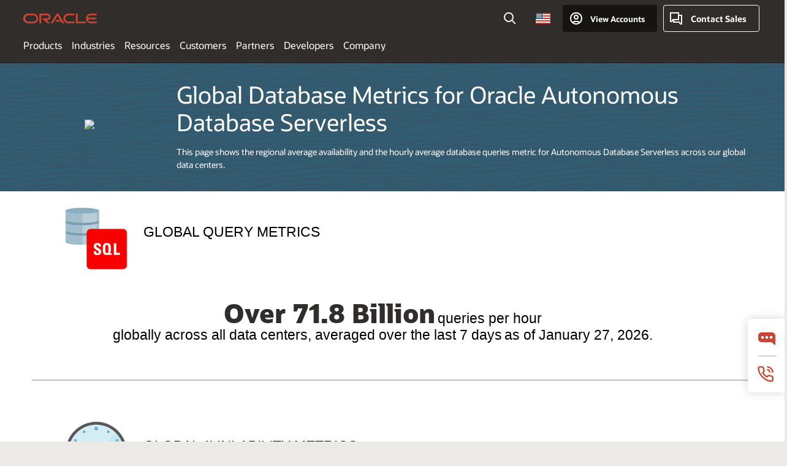

--- FILE ---
content_type: text/html; charset=UTF-8
request_url: https://www.oracle.com/autonomous-database/availability-metrics/
body_size: 18767
content:

<!DOCTYPE html>
<html lang="en-US" class="no-js"><!-- start : oOTNPageDetail_C/Technology/Redwood2 -->
<head>
<!-- oOTNPageDetail_C/Technology/Head -->
<title>Autonomous Database Serverless Global Database Metrics</title>
<meta name="Title" content="Autonomous Database Serverless Global Database Metrics">
<meta name="Description" content="Autonomous Database Serverless Global Database Metrics">
<meta name="Keywords" content="global database metrics, oci, cloud, autonomous database, autonomous data wareshouse, autonomous transaction processing, mixed workloads, analytics, oracle database, oracle, SLA, service level agreement, serverless ">
<!-- Container/Display Start -->
<!-- _Raw-Text -->
<!-- css / js files start -->
<script>
!function(){
var d=document.documentElement;d.className=d.className.replace(/no-js/,'js');
if(document.location.href.indexOf('betamode=') > -1) document.write('<script src="https://www.oracle.com/asset/web/js/ocom-betamode.js"><\/script>');
}();
</script>
<link data-wscss href="/asset/web/css/ocom-v1-base.css" rel="stylesheet">
<link data-wscss href="/asset/web/css/ocom-v1-styles.css" rel="preload" as="style" onload="this.rel='stylesheet'" onerror="this.rel='stylesheet'">
<noscript>
<link href="/asset/web/css/ocom-v1-styles.css" rel="stylesheet">
</noscript>
<link data-wsjs data-reqjq href="/asset/web/js/ocom-v1-base.js" rel="preload" as="script">
<link data-wsjs data-reqjq href="/asset/web/js/ocom-v1-lib.js" rel="preload" as="script">
<script data-wsjs src="/asset/web/js/jquery-min.js" async onload="$('head link[data-reqjq][rel=preload]').each(function(){var a = document.createElement('script');a.async=false;a.src=$(this).attr('href');this.parentNode.insertBefore(a, this);});$(function(){$('script[data-reqjq][data-src]').each(function(){this.async=true;this.src=$(this).data('src');});});"></script>
<!-- end css / js files start -->
<!-- / _Raw-Text -->
<!-- Container/Display end -->
<meta http-equiv="Content-Type" content="text/html; charset=utf-8">
<meta name="viewport" content="width=device-width, initial-scale=1">
<meta name="siteid" content="us">
<meta name="countryid" content="US">
<meta name="robots" content="index, follow">
<meta name="country" content="United States">
<meta name="Language" content="en">
<meta name="Updated Date" content="2022-03-14T16:23:28Z">
<script type="text/javascript">
var pageData = pageData || {};
//page info
pageData.pageInfo = pageData.pageInfo || {};
pageData.pageInfo.language = "en";
pageData.pageInfo.country = "United States";
pageData.pageInfo.pageTitle = "Autonomous Database Serverless Global Database Metrics";
pageData.pageInfo.description = "Autonomous Database Serverless Global Database Metrics";
pageData.pageInfo.keywords = "global database metrics, oci, cloud, autonomous database, autonomous data wareshouse, autonomous transaction processing, mixed workloads, analytics, oracle database, oracle, SLA, service level agreement, serverless";
pageData.pageInfo.siteId = "us";
pageData.pageInfo.countryId = "US";
pageData.pageInfo.updatedDate = "2022-03-14T16:23:28Z";
</script>
<!-- start : ocom/common/global/components/seo-taxonomy-meta-data-->
<script type="text/javascript">
var pageData = pageData || {};
//taxonmy
pageData.taxonomy = pageData.taxonomy || {};
pageData.taxonomy.productServices = [];
pageData.taxonomy.industry = [];
pageData.taxonomy.region = [];
pageData.taxonomy.contentType = [];
pageData.taxonomy.buyersJourney = [];
pageData.taxonomy.revenue = [];
pageData.taxonomy.title = [];
pageData.taxonomy.audience = [];
pageData.taxonomy.persona = [];
</script>
<!-- end : ocom/common/global/components/seo-taxonomy-meta-data-->
<!-- start : ocom/common/global/components/social-media-meta-tags -->
<!-- end : ocom/common/global/components/social-media-meta-tags -->
<!-- start : ocom/common/global/components/seo-hreflang-meta-tags --><link rel="canonical" href="https://www.oracle.com/autonomous-database/availability-metrics/" />
<link rel="alternate" hreflang="en-US" href="https://www.oracle.com/autonomous-database/availability-metrics/" />
<!-- end : ocom/common/global/components/seo-hreflang-meta-tags -->
<!-- Container/Display Start -->
<!-- _Raw-Text -->
<!-- www-us HeadAdminContainer -->
<link rel="icon" href="https://www.oracle.com/asset/web/favicons/favicon-32.png" sizes="32x32">
<link rel="icon" href="https://www.oracle.com/asset/web/favicons/favicon-128.png" sizes="128x128">
<link rel="icon" href="https://www.oracle.com/asset/web/favicons/favicon-192.png" sizes="192x192">
<link rel="apple-touch-icon" href="https://www.oracle.com/asset/web/favicons/favicon-120.png" sizes="120x120">
<link rel="apple-touch-icon" href="https://www.oracle.com/asset/web/favicons/favicon-152.png" sizes="152x152">
<link rel="apple-touch-icon" href="https://www.oracle.com/asset/web/favicons/favicon-180.png" sizes="180x180">
<meta name="msapplication-TileColor" content="#fcfbfa"/>
<meta name="msapplication-square70x70logo" content="favicon-128.png"/>
<meta name="msapplication-square150x150logo" content="favicon-270.png"/>
<meta name="msapplication-TileImage" content="favicon-270.png"/>
<meta name="msapplication-config" content="none"/>
<meta name="referrer" content="no-referrer-when-downgrade"/>
<script async="async" type="text/javascript" src='//consent.truste.com/notice?domain=oracle.com&c=teconsent&js=bb&noticeType=bb&text=true&gtm=1&cdn=1&pcookie' crossorigin></script>
<style>
#oReactiveChatContainer1 { display:none;}
</style>
<!-- Truste for RU -->
<script type="text/javascript">
if (location.pathname.indexOf("/ru/") == 0){
document.write('\x3Cscript async="async" src=//consent.truste.com/notice?domain=oracleru.com&c=teconsent&js=bb&noticeType=bb&text=true&gtm=1&cdn=1&pcookie crossorigin="">\x3C/script>');
}
</script>
<!--Tealium embed code -->
<script src="https://tms.oracle.com/main/prod/utag.sync.js"></script>
<!-- Loading script asynchronously -->
<script type="text/javascript">
(function(a,b,c,d){
if(location.href.indexOf("tealium=dev") == -1) {
a='https://tms.oracle.com/main/prod/utag.js';
} else {
a='https://tms.oracle.com/main/dev/utag.js';
}
b=document;c='script';d=b.createElement(c);d.src=a;d.type='text/java'+c;d.async=true;
a=b.getElementsByTagName(c)[0];a.parentNode.insertBefore(d,a);
})();
</script>
<!--End-->
<!-- / _Raw-Text -->
<!-- Container/Display end -->

<script>(window.BOOMR_mq=window.BOOMR_mq||[]).push(["addVar",{"rua.upush":"false","rua.cpush":"false","rua.upre":"false","rua.cpre":"false","rua.uprl":"false","rua.cprl":"false","rua.cprf":"false","rua.trans":"SJ-07523331-3855-4f57-b393-4a889bc1c67a","rua.cook":"false","rua.ims":"false","rua.ufprl":"false","rua.cfprl":"true","rua.isuxp":"false","rua.texp":"norulematch","rua.ceh":"false","rua.ueh":"false","rua.ieh.st":"0"}]);</script>
                              <script>!function(e){var n="https://s.go-mpulse.net/boomerang/";if("False"=="True")e.BOOMR_config=e.BOOMR_config||{},e.BOOMR_config.PageParams=e.BOOMR_config.PageParams||{},e.BOOMR_config.PageParams.pci=!0,n="https://s2.go-mpulse.net/boomerang/";if(window.BOOMR_API_key="DXNLE-YBWWY-AR74T-WMD99-77VRA",function(){function e(){if(!o){var e=document.createElement("script");e.id="boomr-scr-as",e.src=window.BOOMR.url,e.async=!0,i.parentNode.appendChild(e),o=!0}}function t(e){o=!0;var n,t,a,r,d=document,O=window;if(window.BOOMR.snippetMethod=e?"if":"i",t=function(e,n){var t=d.createElement("script");t.id=n||"boomr-if-as",t.src=window.BOOMR.url,BOOMR_lstart=(new Date).getTime(),e=e||d.body,e.appendChild(t)},!window.addEventListener&&window.attachEvent&&navigator.userAgent.match(/MSIE [67]\./))return window.BOOMR.snippetMethod="s",void t(i.parentNode,"boomr-async");a=document.createElement("IFRAME"),a.src="about:blank",a.title="",a.role="presentation",a.loading="eager",r=(a.frameElement||a).style,r.width=0,r.height=0,r.border=0,r.display="none",i.parentNode.appendChild(a);try{O=a.contentWindow,d=O.document.open()}catch(_){n=document.domain,a.src="javascript:var d=document.open();d.domain='"+n+"';void(0);",O=a.contentWindow,d=O.document.open()}if(n)d._boomrl=function(){this.domain=n,t()},d.write("<bo"+"dy onload='document._boomrl();'>");else if(O._boomrl=function(){t()},O.addEventListener)O.addEventListener("load",O._boomrl,!1);else if(O.attachEvent)O.attachEvent("onload",O._boomrl);d.close()}function a(e){window.BOOMR_onload=e&&e.timeStamp||(new Date).getTime()}if(!window.BOOMR||!window.BOOMR.version&&!window.BOOMR.snippetExecuted){window.BOOMR=window.BOOMR||{},window.BOOMR.snippetStart=(new Date).getTime(),window.BOOMR.snippetExecuted=!0,window.BOOMR.snippetVersion=12,window.BOOMR.url=n+"DXNLE-YBWWY-AR74T-WMD99-77VRA";var i=document.currentScript||document.getElementsByTagName("script")[0],o=!1,r=document.createElement("link");if(r.relList&&"function"==typeof r.relList.supports&&r.relList.supports("preload")&&"as"in r)window.BOOMR.snippetMethod="p",r.href=window.BOOMR.url,r.rel="preload",r.as="script",r.addEventListener("load",e),r.addEventListener("error",function(){t(!0)}),setTimeout(function(){if(!o)t(!0)},3e3),BOOMR_lstart=(new Date).getTime(),i.parentNode.appendChild(r);else t(!1);if(window.addEventListener)window.addEventListener("load",a,!1);else if(window.attachEvent)window.attachEvent("onload",a)}}(),"".length>0)if(e&&"performance"in e&&e.performance&&"function"==typeof e.performance.setResourceTimingBufferSize)e.performance.setResourceTimingBufferSize();!function(){if(BOOMR=e.BOOMR||{},BOOMR.plugins=BOOMR.plugins||{},!BOOMR.plugins.AK){var n="true"=="true"?1:0,t="",a="aoez2jaccdufo2l2avaq-f-7086fb815-clientnsv4-s.akamaihd.net",i="false"=="true"?2:1,o={"ak.v":"39","ak.cp":"82485","ak.ai":parseInt("604074",10),"ak.ol":"0","ak.cr":8,"ak.ipv":4,"ak.proto":"h2","ak.rid":"8406d468","ak.r":44331,"ak.a2":n,"ak.m":"dscx","ak.n":"essl","ak.bpcip":"3.137.157.0","ak.cport":48980,"ak.gh":"23.33.23.7","ak.quicv":"","ak.tlsv":"tls1.3","ak.0rtt":"","ak.0rtt.ed":"","ak.csrc":"-","ak.acc":"","ak.t":"1769604417","ak.ak":"hOBiQwZUYzCg5VSAfCLimQ==kFR0JixYmca9XIUjXZTYVXyf1Gdef2Dsw3lzgznX+bBlwk/pWF2yWdhNh661S1awFbMdXKqnFU60klUmQ/q9N3WhHnMocZx9jxWpOLIrVxvwFBMA++q7vNN+iL2DfUo3+6sMT+JnFVtuVfJo/79CftSJVVPqDht8np2OeXsnh4m2/GxKb3GU2S/yCz0x4+mIBCai/164HcklDaAFqjwQH7/llx7YeqqzC2gZiUn+NnPCgEaPjRthgpZjyZftHokIJJdS7NNYaqfaDc2WjXG5/+xEuR8hiWiAJMa2u9uglN5o9eMZXX3VASsUwMamcEgKfkFpYUavC4K4xB68MKD6GGOChGnlnsBo73ue378D8SNi5At3YVTZ0VkPTVRKAkT7zCuEIuSPc8yvCiSAUe7zd/lPgV9CsZQ9Ny2a0w2YcF0=","ak.pv":"517","ak.dpoabenc":"","ak.tf":i};if(""!==t)o["ak.ruds"]=t;var r={i:!1,av:function(n){var t="http.initiator";if(n&&(!n[t]||"spa_hard"===n[t]))o["ak.feo"]=void 0!==e.aFeoApplied?1:0,BOOMR.addVar(o)},rv:function(){var e=["ak.bpcip","ak.cport","ak.cr","ak.csrc","ak.gh","ak.ipv","ak.m","ak.n","ak.ol","ak.proto","ak.quicv","ak.tlsv","ak.0rtt","ak.0rtt.ed","ak.r","ak.acc","ak.t","ak.tf"];BOOMR.removeVar(e)}};BOOMR.plugins.AK={akVars:o,akDNSPreFetchDomain:a,init:function(){if(!r.i){var e=BOOMR.subscribe;e("before_beacon",r.av,null,null),e("onbeacon",r.rv,null,null),r.i=!0}return this},is_complete:function(){return!0}}}}()}(window);</script></head>
<body class="f11 f11v6 rwtheme-pebble">
<div class="f11w1">
<!-- start Common/Header -->
<!-- Dispatcher:null -->
<!-- BEGIN: oWidget_C/_Raw-Text/Display -->
<!-- U30v3 -->
<style>
#u30{opacity:1 !important;filter:opacity(100%) !important;position:sticky;top:0}
.u30v3{background:#3a3632;height:50px;overflow:hidden;border-top:5px solid #3a3632;border-bottom:5px solid #3a3632}
#u30nav,#u30tools{visibility:hidden}
.u30v3 #u30logo {width:121px;height: 44px;display: inline-flex;justify-content: flex-start;}
#u30:not(.u30mobile) .u30-oicn-mobile,#u30.u30mobile .u30-oicn{display:none}
#u30logo svg{height:auto;align-self:center}
.u30brand{height:50px;display:flex;flex-direction:column;justify-content:center;align-items:flex-start;max-width:1344px;padding:0 48px;margin:0 auto}
.u30brandw1{display:flex;flex-direction:row;color:#fff;text-decoration:none;align-items:center}
@media (max-width:1024px){.u30brand{padding:0 24px}}
#u30skip2,#u30skip2content{transform:translateY(-100%);position:fixed}
.rtl #u30{direction:rtl}
</style>
<section id="u30" class="u30 u30v3 pause searchv2" data-trackas="header">
<div id="u30skip2">
<ul>
<li><a id="u30skip2c" href="#maincontent">Skip to content</a></li>
<li><a id="u30acc" href="https://www.oracle.com/corporate/accessibility/">Accessibility Policy</a></li>
</ul>
</div>
<div class="u30w1 cwidth" id="u30w1">
<div id="u30brand" class="u30brand">
<div class="u30brandw1">
<a id="u30btitle" href="https://www.oracle.com/" data-lbl="logo" aria-label="Home">
<div id="u30logo">
<svg class="u30-oicn-mobile" xmlns="http://www.w3.org/2000/svg" width="32" height="21" viewBox="0 0 32 21"><path fill="#C74634" d="M9.9,20.1c-5.5,0-9.9-4.4-9.9-9.9c0-5.5,4.4-9.9,9.9-9.9h11.6c5.5,0,9.9,4.4,9.9,9.9c0,5.5-4.4,9.9-9.9,9.9H9.9 M21.2,16.6c3.6,0,6.4-2.9,6.4-6.4c0-3.6-2.9-6.4-6.4-6.4h-11c-3.6,0-6.4,2.9-6.4,6.4s2.9,6.4,6.4,6.4H21.2"/></svg>
<svg class="u30-oicn" xmlns="http://www.w3.org/2000/svg"  width="231" height="30" viewBox="0 0 231 30" preserveAspectRatio="xMinYMid"><path fill="#C74634" d="M99.61,19.52h15.24l-8.05-13L92,30H85.27l18-28.17a4.29,4.29,0,0,1,7-.05L128.32,30h-6.73l-3.17-5.25H103l-3.36-5.23m69.93,5.23V0.28h-5.72V27.16a2.76,2.76,0,0,0,.85,2,2.89,2.89,0,0,0,2.08.87h26l3.39-5.25H169.54M75,20.38A10,10,0,0,0,75,.28H50V30h5.71V5.54H74.65a4.81,4.81,0,0,1,0,9.62H58.54L75.6,30h8.29L72.43,20.38H75M14.88,30H32.15a14.86,14.86,0,0,0,0-29.71H14.88a14.86,14.86,0,1,0,0,29.71m16.88-5.23H15.26a9.62,9.62,0,0,1,0-19.23h16.5a9.62,9.62,0,1,1,0,19.23M140.25,30h17.63l3.34-5.23H140.64a9.62,9.62,0,1,1,0-19.23h16.75l3.38-5.25H140.25a14.86,14.86,0,1,0,0,29.71m69.87-5.23a9.62,9.62,0,0,1-9.26-7h24.42l3.36-5.24H200.86a9.61,9.61,0,0,1,9.26-7h16.76l3.35-5.25h-20.5a14.86,14.86,0,0,0,0,29.71h17.63l3.35-5.23h-20.6" transform="translate(-0.02 0)" /></svg>
</div>
</a>
</div>
</div>
<div id="u30nav" class="u30nav" data-closetxt="Close Menu" data-trackas="menu">
<nav id="u30navw1" aria-label="Oracle website">
<button data-navtarget="products" aria-controls="products" aria-expanded="false" class="u30navitem">Products</button>
<button data-navtarget="industries" aria-controls="industries" aria-expanded="false" class="u30navitem">Industries</button>
<button data-navtarget="resources" aria-controls="resources" aria-expanded="false" class="u30navitem">Resources</button>
<button data-navtarget="customers" aria-controls="customers" aria-expanded="false" class="u30navitem">Customers</button>
<button data-navtarget="partners" aria-controls="partners" aria-expanded="false" class="u30navitem">Partners</button>
<button data-navtarget="developers" aria-controls="developers" aria-expanded="false" class="u30navitem">Developers</button>
<button data-navtarget="company" aria-controls="company" aria-expanded="false" class="u30navitem">Company</button>
</nav>
</div>
<div id="u30tools" class="u30tools">
<div id="u30search">
<div id="u30searchw1">
<div id="u30searchw2">
<form name="u30searchForm" id="u30searchForm"
data-contentpaths="/content/Web/Shared/Auto-Suggest Panel Event" method="get"
action="https://search.oracle.com/results">
<div class="u30s1">
<button id="u30closesearch" aria-label="Close Search" type="button">
<span>Close Search</span>
<svg width="9" height="14" viewBox="0 0 9 14" fill="none"
xmlns="http://www.w3.org/2000/svg">
<path d="M8 13L2 7L8 1" stroke="#161513" stroke-width="2" />
</svg>
</button>
<span class="u30input">
<div class="u30inputw1">
<input id="u30input" name="q" value="" type="text" placeholder="Search"
autocomplete="off" aria-autocomplete="both" aria-label="Search Oracle.com"
role="combobox" aria-expanded="false" aria-haspopup="listbox"
aria-controls="u30searchw3">
</div>
<input type="hidden" name="size" value="10">
<input type="hidden" name="page" value="1">
<input type="hidden" name="tab" value="all">
<span id="u30searchw3title" class="u30visually-hidden">Search Oracle.com</span>
<div id="u30searchw3" data-pagestitle="SUGGESTED LINKS" data-autosuggesttitle="SUGGESTED SEARCHES" data-allresultstxt="All results for" data-allsearchpath="https://search.oracle.com/results?q=u30searchterm&size=10&page=1&tab=all" role="listbox" aria-labelledby="u30searchw3title">
<ul id="u30quicklinks" class="autocomplete-items" role="group" aria-labelledby="u30quicklinks-title">
<li role="presentation" class="u30auto-title" id="u30quicklinks-title">QUICK LINKS</li>
<li role="option"><a href="/cloud/" data-lbl="quick-links:oci">Oracle Cloud Infrastructure</a>
</li>
<li role=" option"><a href="/applications/" data-lbl="quick-links:applications">Oracle Fusion Cloud Applications</a></li>
<li role="option"><a href="/database/" data-lbl="quick-links:ai-database">Oracle AI Database</a></li>
<li role="option"><a href="/java/technologies/downloads/" data-lbl="quick-links:download-java">Download Java</a>
</li>
<li role="option"><a href="/careers/" data-lbl="quick-links:careers">Careers at Oracle</a></li>
</ul>
</div>
<span class="u30submit">
<input class="u30searchbttn" type="submit" value="Submit Search">
</span>
<button id="u30clear" type="reset" aria-label="Clear Search">
<svg width="20" height="20" viewBox="0 0 20 20" aria-hidden="true" fill="none"
xmlns="http://www.w3.org/2000/svg">
<path
d="M7 7L13 13M7 13L13 7M19 10C19 14.9706 14.9706 19 10 19C5.02944 19 1 14.9706 1 10C1 5.02944 5.02944 1 10 1C14.9706 1 19 5.02944 19 10Z"
stroke="#161513" stroke-width="2" />
</svg>
</button>
</span>
</div>
</form>
<div id="u30announce" data-alerttxt="suggestions found to navigate use up and down arrows"
class="u30visually-hidden" aria-live="polite"></div>
</div>
</div>
<button class="u30searchBtn" id="u30searchBtn" type="button" aria-label="Open Search Field"
aria-expanded="false">
<span>Search</span>
<svg xmlns="http://www.w3.org/2000/svg" viewBox="0 0 24 24" width="24" height="24">
<path d="M15,15l6,6M17,10a7,7,0,1,1-7-7A7,7,0,0,1,17,10Z" />
</svg>
</button>
</div>
<span id="ac-flag">
<a class="flag-focus" href="/countries-list.html#countries" data-ajax="true" rel="lightbox" role="button">
<span class="sr-only">Country</span>
<img class="flag-image" src="" alt=""/>
<svg class="default-globe" alt="Country" width="20" height="20" viewBox="0 0 20 20" fill="none" xmlns="http://www.w3.org/2000/svg" xmlns:xlink="http://www.w3.org/1999/xlink">
<rect width="20" height="20" fill="url(#pattern0)"/>
<defs>
<pattern id="pattern0" patternContentUnits="objectBoundingBox" width="1" height="1">
<use xlink:href="#image0_1_1830" transform="translate(-0.166667 -0.166667) scale(0.0138889)"/>
</pattern>
<image alt="" id="image0_1_1830" width="96" height="96" xlink:href="[data-uri]"/>
</defs>
</svg>
</a>
</span>
<div id="u30-profile" class="u30-profile">
<button id="u30-flyout" data-lbl="sign-in-account" aria-expanded="false">
<svg xmlns="http://www.w3.org/2000/svg" viewBox="0 0 24 24" width="24" height="24"><path d="M17,19.51A3,3,0,0,0,14,17H10a3,3,0,0,0-3,2.51m9.92,0a9,9,0,1,0-9.92,0m9.92,0a9,9,0,0,1-9.92,0M15,10a3,3,0,1,1-3-3A3,3,0,0,1,15,10Z"/></svg>
<span class="acttxt">View Accounts</span>
</button>
<div id="u30-profilew1">
<button id="u30actbck" aria-label="close account flyout"><span class="u30actbcktxt">Back</span></button>
<div class="u30-profilew2">
<span class="u30acttitle">Cloud Account</span>
<a href="/cloud/sign-in.html" class=" u30darkcta u30cloudbg" data-lbl="sign-in-to-cloud">Sign in to Cloud</a>
<a href="/cloud/free/" class="u30lightcta" data-lbl="try-free-cloud-trial">Sign Up for Free Cloud Tier</a>
</div>
<span class="u30acttitle">Oracle Account</span>
<ul class="u30l-out">
<li><a href="https://www.oracle.com/webapps/redirect/signon?nexturl=" data-lbl="profile:sign-in-account" class="u30darkcta">Sign-In</a></li>
<li><a href="https://profile.oracle.com/myprofile/account/create-account.jspx" data-lbl="profile:create-account" class="u30lightcta">Create an Account</a></li>
</ul>
<ul class="u30l-in">
<li><a href="/corporate/contact/help.html" data-lbl="help">Help</a></li>
<li><a href="javascript:sso_sign_out();" id="u30pfile-sout" data-lbl="signout">Sign Out</a></li>
</ul>
</div>
</div>
<div class="u30-contact">
<a href="/corporate/contact/" data-lbl="contact-us" title="Contact Sales"><span>Contact Sales</span></a>
</div>
<a href="/global-menu-v2/" id="u30ham" role="button" aria-expanded="false" aria-haspopup="true" aria-controls="u30navw1">
<svg xmlns="http://www.w3.org/2000/svg" width="24" height="24" viewBox="0 0 24 24">
<title>Menu</title>
<path d="M16,4 L2,4" class="p1"></path>
<path d="M2,12 L22,12" class="p2"></path>
<path d="M2,20 L16,20" class="p3"></path>
<path d="M0,12 L24,12" class="p4"></path>
<path d="M0,12 L24,12" class="p5"></path>
</svg>
<span>Menu</span>
</a>
</div>
</div>
<script>
var u30min = [722,352,0,0];
var u30brsz = new ResizeObserver(u30 => {
document.getElementById('u30').classList.remove('u30mobile','u30tablet','u30notitle');
let u30b = document.getElementById('u30brand').offsetWidth,
u30t = document.getElementById('u30tools').offsetWidth ;
u30v = document.getElementById('u30navw1');
u30w = document.getElementById('u30w1').offsetWidth - 48;
if((u30b + u30t) > u30min[0]){
u30min[2] = ((u30b + u30t) > 974) ? u30b + u30t + 96 : u30b + u30t + 48;
}else{
u30min[2] = u30min[0];
}
u30min[3] = ((u30b + 112) > u30min[1]) ? u30min[3] = u30b + 112 : u30min[3] = u30min[1];
u30v.classList.add('u30navchk');
u30min[2] = (u30v.lastElementChild.getBoundingClientRect().right > u30min[2]) ? Math.ceil(u30v.lastElementChild.getBoundingClientRect().right) : u30min[2];
u30v.classList.remove('u30navchk');
if(u30w <= u30min[3]){
document.getElementById('u30').classList.add('u30notitle');
}
if(u30w <= u30min[2]){
document.getElementById('u30').classList.add('u30mobile');
}
});
var u30wrsz = new ResizeObserver(u30 => {
let u30n = document.getElementById('u30navw1').getBoundingClientRect().height,
u30h = u30[0].contentRect.height;
let u30c = document.getElementById('u30').classList,
u30w = document.getElementById('u30w1').offsetWidth - 48,
u30m = 'u30mobile',
u30t = 'u30tablet';
if(u30c.contains('navexpand') && u30c.contains(u30m) && u30w > u30min[2]){
if(!document.querySelector('button.u30navitem.active')){
document.getElementById('u30ham').click();
}
u30c.remove(u30m);
if(document.getElementById('u30').getBoundingClientRect().height > 80){
u30c.add(u30t);
}else{
u30c.remove(u30t);
}
}else if(u30w <= u30min[2]){
if(getComputedStyle(document.getElementById('u30tools')).visibility != "hidden"){
u30c.add(u30m);
u30c.remove(u30t);
}
}else if(u30n < 30 && u30h > 80){
u30c.add(u30t);
u30c.remove(u30m);
}else if(u30n > 30){
u30c.add(u30m);
u30c.remove(u30t);
}else if(u30n < 30 && u30h <= 80){
u30c.remove(u30m);
if(document.getElementById('u30').getBoundingClientRect().height > 80){
u30c.add(u30t);
}else{
u30c.remove(u30t);
}
}
});
u30brsz.observe(document.getElementById('u30btitle'));
u30wrsz.observe(document.getElementById('u30'));
</script>
</section>
<!-- /U30v3 -->
<!-- END: oWidget_C/_Raw-Text/Display -->
<!-- end Common/Header -->
<!-- ptbWidget = false -->
<!-- displayBreadcrumb = No -->
<!-- _Raw-Text -->
<style>
.font-key {
font-size: 1.7rem;
font-family: Helvetica Neue, Helvetica, Arial, sans-serif;
font-weight: 300;
line-height:normal !important;
text-decoration: none;
letter-spacing: normal;
}
.font-am-banner, .showDays2 {
font-size: 2.7rem;
font-family: Helvetica Neue, Helvetica, Arial, sans-serif;
font-weight: 300;
line-height:normal !important;
text-decoration: none;
letter-spacing: normal;
}
.font-show-date {
font-size: 2.7rem;
font-family: Helvetica Neue, Helvetica, Arial, sans-serif;
font-weight: 300;
line-height:normal !important;
}
.font-explain {
font-size: 2.7rem;
font-family: Helvetica Neue, Helvetica, Arial, sans-serif;
font-weight: 300;
margin-left: 50px;
margin-right: 150px;
margin-bottom: 50px;
line-height:normal !important;
}
.font-footnote {
font-size: 2.1rem;
font-family: Helvetica Neue, Helvetica, Arial, sans-serif;
font-weight: 300;
margin-left: 50px;
margin-right: 150px;
margin-bottom: 50px;
}
/* @todo change id based to class bassed */
.table-am-style {
width: 80%;
/* float: left;
*/
padding: 1px;
line-height: 21px;
text-align: left;
vertical-align: bottom !important;
overflow-wrap: break-word;
border-width: 2px !important;
border-style: solid !important;
border-color: rgb(224, 224, 224) !important;
font-size: 1 rem;
font-family: Helvetica Neue, Helvetica, Arial, sans-serif;
font-weight: 300;
border-collapse: collapse;
}
.div-banner {
margin-left: 50px;
margin-right: 50px;
}
.div-table {
padding: 40px 50px;
display:inline-block;
width:100%;
}
.dc_column_group {
/* background-color: #F0F3F4;
*/
border: 2px solid #e0e0e0 !important;
border-color: rgb(224, 224, 224) !important;
font-size: 24px !important;
font-family: Helvetica Neue, Helvetica, Arial, sans-serif;
font-weight: 400;
/* width: 220px;
*/
padding-left: 20px;
}
.dc_column {
background-color: #F0F3F4;
border: 2px solid #e0e0e0 !important;
border-color: rgb(224, 224, 224) !important;
font-size: 22px !important;
font-family: Helvetica Neue, Helvetica, Arial, sans-serif;
font-weight: 200;
/* width: 220px;
*/
padding-left: 35px;
}
.dc_header {
background-color: #ECF0F1;
border: 2px solid #e0e0e0 !important;
border-color: rgb(224, 224, 224) !important;
font-size: 22px !important;
font-family: Helvetica Neue, Helvetica, Arial, sans-serif;
font-weight: 400;
text-align: center;
/* width: 220px;
*/
padding: 5px;
line-height: 200%;
}
.am_header {
background-color: #ECF0F1;
border: 2px solid #e0e0e0 !important;
border-color: rgb(224, 224, 224) !important;
font-size: 22px !important;
font-family: Helvetica Neue, Helvetica, Arial, sans-serif;
font-weight: 400;
text-align: center;
width: 165px;
padding: 3px;
}
.am_column {
border-width: 2px !important;
border-style: solid !important;
border-color: rgb(224, 224, 224) !important;
font-size: 22px !important;
font-family: Helvetica Neue, Helvetica, Arial, sans-serif;
font-weight: 300;
text-align: right;
/* width: 80px;
*/
/*padding-right: 15px;
*/
padding: 3px 15px 20px 20px;
}
.heatmap1 {
background: rgba(0, 128, 0, 0.3);
border-right: 15px solid green;
}
.setCounter{
font-family: "Oracle Sans", "Segoe UI", "Helvetica Neue", sans-serif;
margin-bottom: 15px;
color: #312D2A;
font-size: 2.8em;
font-weight:800;
line-height: 1;
}
/*  Attributes for tooltip container */
.tooltip {
position: relative;
display: inline-block;
text-decoration: none !important;
}
/* Set style attribute for text */
.tooltip .tooltipbox {
visibility: hidden;
background-color: slategrey;
color: white;
text-align: center;
padding: 25px;
border-radius: 6px;
width: auto;
box-shadow: 5px 10px 15px #888888;
opacity: .95;
top: 60%;
left: 30%;
position: absolute;
z-index: 1;
}
/* Set style attribute for text */
.tooltip .tooltiptext {
background-color: slategrey;
color: white;
text-align: center;
text-decoration: none !important;
font-size:0.8em;
font-family: Helvetica Neue, Helvetica, Arial, sans-serif;
font-weight: bold;
letter-spacing: normal;
}
.tooltip .tooltipnumber{
background-color: slategrey;
color: white;
text-align: center;
text-decoration: none !important;
font-size:0.8em;
font-family: courier;
font-weight: bold;
letter-spacing: normal;
}
/* Make tooltip visible when over tooltip container */
.tooltip:hover .tooltipbox {
visibility: visible;
}
</style>
<!-- / _Raw-Text -->
<!-- _Raw-Text -->
<script>
const MANIFEST_URL = 'https://swiftobjectstorage.us-ashburn-1.oraclecloud.com/v1/dwcsprod/adb_public_metrics/regional_metrics_manifest_file.json';
var isYesterday = new Date();
isYesterday.setDate(isYesterday.getDate() - 1);
isYesterday.setHours(0, 0, 0, 0)
console.log(isYesterday.toUTCString());
var DAQTOTAL = 0;
async function loadData(requestURL) {
let request = new Request(requestURL);
let response = await fetch(request, {
referrerPolicy: 'no-referrer',
cache: "no-store",
headers: {
'Content-Type': 'application/octet-stream',
}
});
//console.log(...response.headers);
var ctype = response.headers.get('Content-Type')
if (ctype.indexOf('text/html') != -1) {
// invalid response
return { data: [] };
}
else {
return await response.json();
}
}
function setCounter(output, rawOutput, dqDays) {
var myQC = document.querySelector("span.setCounter");
myQC.innerHTML = output + '<span class="tooltipbox"><span class="tooltipnumber">' + rawOutput + '<br><span class="tooltiptext">queries per hour</span></span></span>';
var myDays2 = document.querySelector("span.showDays2");
myDays2.innerHTML = 'queries per hour<br>globally across all data centers, averaged over the last ' + dqDays + ' days';
populateqTime();
}
function convertToQueryMetrics(queryValue) {
// format quey metric for Billions
return Math.abs(Number(queryValue)) >= 1.0e+9
? 'Over ' + Math.trunc((Math.abs(Number(queryValue)) / 1.0e+9).toFixed(4)*10)/10 + " Billion"
// format quey metric for Millions
: Math.abs(Number(queryValue)) >= 1.0e+6
? 'Over '+ Math.trunc((Math.abs(Number(queryValue)) / 1.0e+6).toFixed(4)*10)/10  + 'Million'
// format quey metric  for Thousands
: Math.abs(Number(queryValue)) >= 1.0e+3
? 'Over '+ Math.trunc((Math.abs(Number(queryValue)) / 1.0e+3).toFixed(4)*10)/10 + 'Thousand'
: Math.abs(Number(queryValue));
}
function setDAQData(datajson, region_name) {
if (!datajson || datajson.data === 0) {
return;
}
var dqDays = 0;
for (const key in datajson.data) {
if (datajson.data.hasOwnProperty(key)) {
DAQTOTAL = Number(datajson.data[key].value) + Number(DAQTOTAL);
dqDays++;
}
}
DAQTOTAL = DAQTOTAL / dqDays;
var nfObject = new Intl.NumberFormat('en-US');
//output = nfObject.format(Number(DAQTOTAL/24).toFixed(0));
//output = nfObject.format((Math.abs(Number(DAQTOTAL/24)) / 1.0e+9).toFixed(2)) + " Billion";
output = convertToQueryMetrics(Number(DAQTOTAL/24));
rawOutput = nfObject.format(Number(DAQTOTAL/24).toFixed(0));
setCounter(output, rawOutput, dqDays);
}
function processDAQ(daqs) {
//console.log(daqs);
var regionsCount = daqs[0].data.length;
if (regionsCount == 0) {
console.log("No DAQ Data Found");
}
else {
let regionObjs = daqs[0].data;
for (var j = 0; j < regionsCount; j++) {
(function (region_name, data_file) {
loadData(data_file).then(function (datajson) {
//console.log(datajson);
setDAQData(datajson, region_name);
}); //end data load
})(regionObjs[j].display_name, regionObjs[j].file_name);
} //end for
}
}
window.addEventListener("load", setup);
function setup() {
var waitForElement = setInterval(function () {
if ((document.getElementById('parUrlUi') != null) &&
(document.querySelector("span.setCounter") != null)) {
clearInterval(waitForElement);
populateParUrlUiSource();
loadDAQ();
}
}, 5);
};
async function populateParUrlUiSource() {
var primUrl = 'https://dataaccess.adb.us-ashburn-1.oraclecloudapps.com/adb/p/L66-ZfXhwMwDZ_LC1-s0lsPLGhLqEQZhxDLGl4zcp1qa7s2co2ZXs_wGbMyy4wNR9xkNr7Bak70/data?view=table&ui_type=regional_availability&color_range=0-95:%23d1000080,95-99:%23ff7a6680,99-99.95:%23e8be1780,99.95-100:%2391BF61';
var secUrl = 'https://dataaccess.adb.eu-frankfurt-1.oraclecloudapps.com/adb/p/pZpYcZxy1-31e4QfylzZa8zvHSFpWLv0zDbLLTOs8jQMs6gWdkVY9NUt9watMqbr7PRy8aAeSOU/data?view=table&ui_type=regional_availability&color_range=0-95:%23d1000080,95-99:%23ff7a6680,99-99.95:%23e8be1780,99.95-100:%2391BF61';
var parUrlUi = document.getElementById('parUrlUi');
try {
let request = new Request(primUrl);
const response = await fetch(request,
{
headers: {
'Request-Id': 'regional_availability_metrics_page' + Date.now().toString()
}
});
if (!response.ok) {
parUrlUi.src = secUrl;
console.log("Using standby PAR URL UI link");
} else {
console.log("Using primary PAR URL UI link");
parUrlUi.src = primUrl;
}
} catch (error) {
parUrlUi.src = secUrl;
console.log("Using standby PAR URL UI link");
}
}
function loadDAQ() {
populateTime();
//load manifest file
loadData(MANIFEST_URL).then(function (mfjson) {
//console.log(mfjson);
const daq = mfjson.filter(met => met.metric_display_name === 'DAQ');
//process daq data
if (daq && daq.length == 1) {
processDAQ(daq);
}
}); // end manifest load
}
function populateTime() {
const newTSstamp = document.querySelector('setdate');
const monthNames = ["January", "February", "March", "April", "May", "June", "July", "August", "September", "October", "November", "December"];
var currentdate = new Date();
currentdate.setDate(currentdate.getDate() - 1);
var datetime = 'The following data is for informational purposes only and was last collected on ' + (monthNames[currentdate.getMonth()]) + " " + currentdate.getDate() + ", " + currentdate.getFullYear() + ".";
const myTstamp = document.createElement('span');
myTstamp.textContent = (datetime);
myTstamp.classList.add('font-show-date');
newTSstamp.appendChild(myTstamp);
}
function populateqTime() {
const newTSstamp2 = document.querySelector('qsetdate');
const qmonthNames = ["January", "February", "March", "April", "May", "June", "July", "August", "September", "October", "November", "December"];
var qcurrentdate = new Date();
qcurrentdate.setDate(qcurrentdate.getDate() - 1);
var qdatetime = ' as of ' + (qmonthNames[qcurrentdate.getMonth()]) + " " + qcurrentdate.getDate() + ", " + qcurrentdate.getFullYear() + ".";
const myTstamp2 = document.createElement('span');
myTstamp2.textContent = (qdatetime);
myTstamp2.classList.add('font-show-date');
newTSstamp2.appendChild(myTstamp2);
}
</script>
<!-- / _Raw-Text -->
<!-- CB83v2 -->
<section class="cb83 cb83v2 cpad bgdarkblue" data-trackas="cb83" data-ocomid="cb83">
<div class="cb83w1 o-bgimg" data-bgimg="/a/ocom/img/cb83-18c.png"></div>
<div class="cb83w7 cwidth">
<div class="cb83w5">
<div class="svgimg">
<img src="https://www.oracle.com/us/assets/obic-technology-database-autonomous-4485577.svg" alt="Global Database Metrics for Oracle Autonomous Database Serverless">
</div>
</div>
<div class="cb83w3">
<h2>Global Database Metrics for Oracle Autonomous Database Serverless</h2>
<p>
This page shows the regional average availability and the hourly average database queries metric for Autonomous Database Serverless across our global data centers.
</p>
</div>
</div>
</section>
<!-- /CB83v2 -->
<!-- _Raw-Text -->
<div style="background-color: white;">
<div style="background-color: white;">
<div class="div-banner" style="background-color: white; padding-left: 30px; padding-right: 10px; width: 89%; line-height:normal !important;">
<table>
<tr>
<td>
<img style="max-width: 150px;" src="[data-uri]">
</td>
<td>
<p class="font-am-banner">
GLOBAL QUERY METRICS
</p>
</td>
</tr>
</table>
<br>
<table width="90%" height="40px" style="margin-left:50px; margin-right:50px; text-align: center; background-color: white; border: 0px solid #98AFC7; border-radius: 25px; text-align: center; align: center; filter; vertical-align: top;" align="center">
<tr>
<td height="50px" valign="top" width="100%" style="text-align: center; align: center; vertical-align: middle; text-decoration: none !important;">
<p class="tooltip" style="font-family: "Oracle Sans", -apple-system, BlinkMacSystemFont, "Segoe UI", "Helvetica Neue", sans-serif; font-size: 2.7rem; color: slategrey; text-decoration: none !important;">
<span class="setCounter" style="text-align: center;">Loading Metrics...</span>
<span>
<span class="showDays2"></span>
<qsetdate></qsetdate>
</span>
</p>
<br>
<br>
</td>
</tr>
</table>
</div>
</div>
<br>
<div style="margin-left: 50px; margin-right: 50px; background-color: white;">
<table width="100%" style=" background-color: white;">
<tr>
<td width="100%" style="border-top: 2px solid silver;  background-color: white;">
<br>
</td>
</tr>
</table>
</div>
<br>
<div style="background-color: white;">
<div class="div-banner" style="background-color: white; padding-left: 30px; padding-right: 10px; width: 89%; line-height:normal !important;">
<table>
<tr>
<td>
<img style="max-width: 150px;" src="https://encrypted-tbn0.gstatic.com/images?q=tbn:ANd9GcQrIY7kNXaL3mrXiqvlPTL0f8OLxz92lYlxQg&usqp=CAU">
<td>
<p class="font-am-banner">
GLOBAL AVAILABILITY METRICS
</p>
</td>
</tr>
</table>
<p class="font-am-banner">
The stated <strong>Service Level Agreement</strong> (SLA) for Oracle Autonomous Database is <strong>> 99.95% for availability</strong>. An even higher level of availability is possible by enabling <strong>Autonomous Data Guard</strong> to create a standby database, for details <strong><a href="https://docs.oracle.com/en/cloud/paas/autonomous-database/adbsa/autonomous-data-guard-about.html#GUID-045AD017-8120-4BDC-AF58-7430FFE28D2B" target="_blank">click here</a></strong>.
<br>
<br>
For more information about the Oracle Cloud Infrastructure Service Level Agreement <strong><a href="https://www.oracle.com/cloud/sla/" target="_blank">click here</a></strong>.
<setdate></setdate>
<br>
<br>
The availability data, which is updated daily, shows a list of average availability percentages across our data centers in each of the regions shown (<em>see the note following the table for more information</em>).
<br>
<br>
Key for color coding of the availability data:
</p>
<table width="70%">
<tr>
<td align="center" valign="middle">
<span class="font-key" style="font-weight:bold !important; font-size: 12pt !important;">Monthly Uptime %</span>
</td>
<td align="center" valign="middle">
<span class="font-key" style="font-weight:bold !important; font-size: 12pt !important;">Service Credit %</span>
</td>
</tr>
<tr>
<td align="left" valign="middle" style="vertical-align: middle;">
<span class="font-key" style="font-weight:normal !important; font-size: 12pt !important;">More than 99.95%</span>
</td>
<td align="center" valign="middle" style="vertical-align: middle; background: #91BF61;">
<span class="font-key" style="font-weight:bold !important; font-size: 12pt !important; color: white;">0%</span>
</td>
</tr>
<tr>
<td align="left" valign="middle" style="vertical-align: middle;">
<span class="font-key" style="font-weight:normal !important; font-size: 12pt !important;">Less than 99.95% but equal to or greater than 99.0%</span>
</td>
<td align="center" valign="middle" style="vertical-align: middle; background: hsla(48, 82%, 50%, 0.5);">
<span class="font-key" style="font-weight:bold !important; font-size: 12pt !important;">10%</span>
</td>
</tr>
<tr>
<td align="left" valign="middle" style="vertical-align: middle;">
<span class="font-key" style="font-weight:normal !important; font-size: 12pt !important;">Less than 99.0% but equal to or greater than 95.0%</span>
</td>
<td align="center" valign="middle" style="vertical-align: middle; background: hsla(8, 100%, 70%, 0.5);">
<span class="font-key" style="font-weight:bold !important; font-size: 12pt !important;">25%</span>
</td>
</tr>
<tr>
<td align="left" valign="middle" style="vertical-align: middle;">
<span class="font-key" style="font-weight:normal !important; font-size: 12pt !important;">Less than 95.0%</span>
</td>
<td align="center" valign="middle" style="vertical-align: middle; background: hsla(0, 100%, 41%, 0.5);">
<span class="font-key" style="font-weight:bold !important; font-size: 12pt !important;">100%</span>
</td>
</tr>
</table>
<br>
<br>
</div>
<div id="iframeMetricsData" style="width:100%; height: 100%;">
<iframe id="parUrlUi" class="seamless" id="seamless" style="display: block;
overflow: hidden scroll; height:calc(100vh + 1365px); width: 100%" frameborder="0">
</iframe>
<br>
<br>
<div class="div-footnote">
<p class="font-footnote" style="line-height: normal !important;">
<strong>NOTE</strong><br> The data above was collected by observing the availability of a series of Autonomous Databases within each region. These availability numbers cover the whole month including the maintenance windows with no exclusions. It provides a real-world example of the general level of availability that a customer should expect to see for their own Autonomous Databases within a specific region.
<br>
<br>
The data assumes that Autonomous Data Guard is not enabled.
</p>
</div>
<br>
<br>
<br>
</div>
</div>
<!-- / _Raw-Text -->
<!-- _Raw-Text -->
<div>
<h4 style="font-size:20px; margin-left: 55px;">Get started with Autonomous Database</h4>
<table width="100%" cellpadding="20px" cellspacing="20px">
<tr>
<td width="30%">
<div class="col-item-w1 rw-blue-40bg" style="height: 183px; border-radius: 15px 15px 0px 0px; margin-left: 25px; border: 1px solid grey;">
<div class="icn-img" style="margin-left: 25px;">
<img style="max-width:80px; width:80px; margin-left:25px;" width="80" src="https://www.oracle.com/webfolder/s/assets/ebook/cloud-strategy-transformation/assets/icon-cloud.png">
<br>
<h5 style="font-size:16px; margin-left: 25px;">Try Oracle Autonomous Database</h5>
</div>
</div>
<div class="col-item-w1 rw-white-40bg" style="height: 183px; margin-left: 25px; border-radius: 0px 0px 15px 15px; margin-left: 25px; border: 1px solid grey;">
<p style="font-size:16px; margin-left: 25px; margin-right: 25px; margin-top: 25px;">
Oracle Cloud offers a Free Tier with a 30-day free trial and always-free services.
</p>
<br>
<div class="obttns">
<div class="obttn2" style="margin-left: 25px;">
<a href="/autonomous-database/free-trial/">
Try it for free
</a>
</div>
</div>
</div>
</td>
<td width="30%">
<div class="col-item-w1 rw-blue-40bg" style="height: 183px; border-radius: 15px 15px 0px 0px; margin-left: 25px; border: 1px solid grey;">
<div class="icn-img" style="margin-left: 25px;">
<img style="max-width:80px; width:80px; margin-left:25px;" width="80" src="https://docs.oracle.com/cd/E84502_01/learnjde/images/twitter.png">
<br>
<h5 style="font-size:16px; margin-left: 25px;">Follow us @AutonomousDW</h5>
</div>
</div>
<div class="col-item-w1 rw-white-40bg" style="height: 183px; margin-left: 25px; border-radius: 0px 0px 15px 15px; margin-left: 25px; border: 1px solid grey;">
<p style="font-size:16px; margin-left: 25px; margin-right: 25px; margin-top: 25px;">
Get the latest Oracle Autonomous Database news, events, and community resources.
</p>
<br>
<div class="obttns">
<div class="obttn2"  style="margin-left: 25px;">
<a href="https://twitter.com/AutonomousDW">
Follow us
</a>
</div>
</div>
</div>
</td>
<td width="30%">
<div class="col-item-w1 rw-blue-40bg" style="height: 183px; border-radius: 15px 15px 0px 0px; margin-left: 25px; border: 1px solid grey;">
<div class="icn-img" style="margin-left: 25px;">
<img style="max-width:80px; width:80px; margin-left:25px;" width="80" src="https://docs.oracle.com/cd/E97085_01/10313572.png">
<br>
<h5 style="font-size:16px; margin-left: 25px;">Ask a question</h5>
</div>
</div>
<div class="col-item-w1 rw-white-40bg" style="height: 183px; margin-left: 25px; border-radius: 0px 0px 15px 15px; margin-left: 25px; border: 1px solid grey;">
<p style="font-size:16px; margin-left: 25px; margin-right: 25px; margin-top: 25px;">
Have a question about Autonomous Database? Join our community of industry-leading experts on Stackoverflow.
</p>
<div class="obttns">
<div class="obttn2"  style="margin-left: 25px;">
<a href="https://stackoverflow.com/questions/tagged/oracle-autonomous-db">
Get in touch
</a>
</div>
</div>
</div>
</td>
</tr>
</table>
</div>
<!-- / _Raw-Text -->
<!-- _Raw-Text -->
<br>
<br>
<br>
<br>
<br>
<br>
<br>
<br>
<!-- / _Raw-Text -->
<!-- U10v0 -->
<!-- Dispatcher:null -->
<!-- BEGIN: oWidget_C/_Raw-Text/Display -->
<!-- U10v0 -->
<footer id="u10" class="u10 u10v6" data-trackas="footer" type="redwood" data-ocomid="u10" data-a11y="true">
<nav class="u10w1" aria-label="Footer">
<div class="u10w2">
<div class="u10w3">
<div class="u10ttl">Resources for</div>
<ul>
<li><a data-lbl="resources-for:career" href="/careers/">Careers</a></li>
<li><a data-lbl="resources-for:developers" href="/developer/">Developers</a></li>
<li><a data-lbl="resources-for:investors"
href="https://investor.oracle.com/home/default.aspx">Investors</a></li>
<li><a data-lbl="resources-for:partners" href="/partner/">Partners</a></li>
<li><a data-lbl="resources-for:researchers" href="/research/">Researchers</a></li>
<li><a data-lbl="resources-for:students-educators"
href="https://academy.oracle.com/en/oa-web-overview.html">Students and Educators</a></li>
</ul>
</div>
</div>
<div class="u10w2">
<div class="u10w3">
<div class="u10ttl">Why Oracle</div>
<ul>
<li><a data-lbl="why-oracle:analyst-reports" href="/corporate/analyst-reports/">Analyst Reports</a>
</li>
<li><a data-lbl="why-oracle:gartner-mq-erp-cloud" href="/erp/what-is-erp/best-erp/">Best cloud-based
ERP</a></li>
<li><a data-lbl="why-oracle:cloud-economics" href="/cloud/economics/">Cloud Economics</a></li>
<li><a data-lbl="why-oracle:corporate-responsibility" href="/social-impact/">Social Impact</a></li>
<li><a data-lbl="why-oracle:security-pracitices" href="/corporate/security-practices/">Security Practices</a></li>
</ul>
</div>
</div>
<div class="u10w2">
<div class="u10w3">
<div class="u10ttl">Learn</div>
<ul>
<li><a data-lbl="learn:sovreign-cloud" href="/cloud/sovereign-cloud/what-is-sovereign-cloud/">What is a sovereign cloud?</a></li>
<li><a data-lbl="learn:zero-trust" href="/security/what-is-zero-trust/">What is zero trust security?</a></li>
<li><a data-lbl="learn:ai-finance" href="/erp/financials/ai-finance/">How AI is transforming finance</a></li>
<li><a data-lbl="learn:vector-db"
href="/database/vector-database/">What is a vector database?</a></li>
<li><a data-lbl="learn:multicloud" href="/cloud/multicloud/what-is-multicloud/">What is multicloud?</a></li>
<li><a data-lbl="learn:ai-agents" href="/artificial-intelligence/ai-agents/">What are AI agents?</a></li>
</ul>
</div>
</div>
<div class="u10w2">
<div class="u10w3">
<div class="u10ttl">News and Events</div>
<ul>
<li><a data-lbl="newsandevents:news" href="/news/">News</a></li>
<li><a data-lbl="newsandevents:oracle-ai-world" href="/ai-world/">Oracle AI World</a></li>
<li><a data-lbl="newsandevents:oracle-health-summit" href="/health/health-summit/">Oracle Health Summit</a></li>
<li><a data-lbl="newsandevents:javaone" href="/javaone/">JavaOne</a></li>
<li><a data-lbl="newsandevents:search-all-events" href="https://search.oracle.com/events?q=&amp;lang=english">Search all events</a></li>
</ul>
</div>
</div>
<div class="u10w2">
<div class="u10w3">
<div class="u10ttl">Contact Us</div>
<ul>
<li><a href="tel:18006330738">US Sales: +1.800.633.0738</a></li>
<li><a data-lbl="contact-us:how-can-we-help" href="/corporate/contact/">How can we help?</a></li>
<li><a data-lbl="contact-us:subscribe-to-emails" href="https://go.oracle.com/subscribe/?l_code=en&src1=OW:O:FO">Subscribe to emails</a></li>
<li><a data-lbl="contact-us:integrity-helpline" href="https://secure.ethicspoint.com/domain/media/en/gui/31053/index.html">Integrity Helpline</a></li>
<li><a data-lbl="contact-us:accessibility" href="/corporate/accessibility/">Accessibility</a></li>
</ul>
</div>
</div>
<div class="u10w4">
<hr />
</div>
</nav>
<div class="u10w11">
<ul class="u10-cr">
<li class="u10mtool" id="u10cmenu">
<a data-lbl="country-region" class="u10ticon u10regn"
href="/universal-menu/#u10countrymenu">Country/Region</a>
</li>
</ul>
<nav class="u10w5 u10w10" aria-label="Site info">
<ul class="u10-links">
<li></li>
<li><a data-lbl="copyright" href="/legal/copyright/">&copy; 2026 Oracle</a></li>
<li><a data-lbl="privacy" href="/legal/privacy/">Privacy</a><span>/</span><a
data-lbl="do-not-sell-my-info" href="/legal/privacy/privacy-choices/">Do Not Sell My
Info</a></li>
<li>
<div id="teconsent"></div>
</li>
<li><a data-lbl="ad-choices" href="/legal/privacy/privacy-policy/#adchoices">Ad
Choices</a></li>
<li><a data-lbl="careers" href="/corporate/careers/">Careers</a></li>
</ul>
</nav>
<nav class="u10scl" aria-label="Social media links">
<ul class="scl-icons">
<li class="scl-facebook"><a data-lbl="scl-icon:facebook" href="https://www.facebook.com/Oracle/" rel="noreferrer" target="_blank" title="Oracle on Facebook"></a></li>
<li class="scl-twitter"><a data-lbl="scl-icon:twitter" href="https://twitter.com/oracle" rel="noreferrer" target="_blank" title="Follow Oracle on Twitter"></a></li>
<li class="scl-linkedin"><a data-lbl="scl-icon:linkedin" href="https://www.linkedin.com/company/oracle/" rel="noreferrer" target="_blank" title="Oracle on LinkedIn"></a></li>
<li class="scl-youtube"><a data-lbl="scl-icon:you-tube" href="https://www.youtube.com/oracle/" rel="noreferrer" target="_blank" title="Watch Oracle on YouTube"></a></li>
</ul>
</nav>
</div>
</footer>
<!-- /U10v6 -->
<!-- END: oWidget_C/_Raw-Text/Display -->
<!-- /U10v0 -->
</div>
<!-- Container/Display Start -->
<!-- _Raw-Text -->
<!-- www-us EndBodyAdminContainer -->
<!-- Start SiteCatalyst code -->
<script language="JavaScript" src="https://www.oracle.com/us/assets/metrics/ora_ocom.js"></script>
<!-- End SiteCatalyst code -->
<!-- www-us EndBodyAdminContainer -->
<!-- / _Raw-Text -->
<!-- Container/Display end -->
</body>
<!-- end : oOTNPageDetail_C/Technology/Redwood2 -->
</html>



--- FILE ---
content_type: application/x-javascript
request_url: https://www.oracle.com/asset/web/js/ocom-v1-base.js
body_size: 121019
content:
/*!
######################################################

# OCOM-V1-BASE.JS

# OCOM GLOBAL ASSET RELEASE: 30.6.3

# BUILD DATE: Wed Jan 21 2026 13:51:05 GMT-0800 (Pacific Standard Time)

# COPYRIGHT ORACLE CORP 2026 [UNLESS STATED OTHERWISE]

######################################################
*/


/*! GENERIC - SET PATHS */
var jsfilepath=$("script[data-wsjs]")[0]?$("script[data-wsjs]").first().attr("src").replace(/[^\/]+\.js/,""):"",cssfilepath=$("link[data-wscss]")[0]?$("link[data-wscss]").first().attr("href").replace(/[^\/]+\.css/,""):"",_gsScope,_gsScope;
/*! MODERNIZR 3.3.1 | MIT */
!function(e,t,n){function r(e,t){return typeof e===t}function o(){var e,t,n,o,i,a,s;for(var u in b)if(b.hasOwnProperty(u)){if(e=[],t=b[u],t.name&&(e.push(t.name.toLowerCase()),t.options&&t.options.aliases&&t.options.aliases.length))for(n=0;n<t.options.aliases.length;n++)e.push(t.options.aliases[n].toLowerCase());for(o=r(t.fn,"function")?t.fn():t.fn,i=0;i<e.length;i++)a=e[i],s=a.split("."),1===s.length?Modernizr[s[0]]=o:(!Modernizr[s[0]]||Modernizr[s[0]]instanceof Boolean||(Modernizr[s[0]]=new Boolean(Modernizr[s[0]])),Modernizr[s[0]][s[1]]=o),y.push((o?"":"no-")+s.join("-"))}}function i(e){var t=S.className,n=Modernizr._config.classPrefix||"";if(E&&(t=t.baseVal),Modernizr._config.enableJSClass){var r=new RegExp("(^|\\s)"+n+"no-js(\\s|$)");t=t.replace(r,"$1"+n+"js$2")}Modernizr._config.enableClasses&&(t+=" "+n+e.join(" "+n),E?S.className.baseVal=t:S.className=t)}function a(){return"function"!=typeof t.createElement?t.createElement(arguments[0]):E?t.createElementNS.call(t,"http://www.w3.org/2000/svg",arguments[0]):t.createElement.apply(t,arguments)}function s(){var e=t.body;return e||(e=a(E?"svg":"body"),e.fake=!0),e}function u(e,n,r,o){var i,u,l,f,c="modernizr",d=a("div"),p=s();if(parseInt(r,10))for(;r--;)l=a("div"),l.id=o?o[r]:c+(r+1),d.appendChild(l);return i=a("style"),i.type="text/css",i.id="s"+c,(p.fake?p:d).appendChild(i),p.appendChild(d),i.styleSheet?i.styleSheet.cssText=e:i.appendChild(t.createTextNode(e)),d.id=c,p.fake&&(p.style.background="",p.style.overflow="hidden",f=S.style.overflow,S.style.overflow="hidden",S.appendChild(p)),u=n(d,e),p.fake?(p.parentNode.removeChild(p),S.style.overflow=f,S.offsetHeight):d.parentNode.removeChild(d),!!u}function l(e,t){return!!~(""+e).indexOf(t)}function f(e){return e.replace(/([a-z])-([a-z])/g,function(e,t,n){return t+n.toUpperCase()}).replace(/^-/,"")}function c(e,t){return function(){return e.apply(t,arguments)}}function d(e,t,n){var o;for(var i in e)if(e[i]in t)return n===!1?e[i]:(o=t[e[i]],r(o,"function")?c(o,n||t):o);return!1}function p(e){return e.replace(/([A-Z])/g,function(e,t){return"-"+t.toLowerCase()}).replace(/^ms-/,"-ms-")}function m(t,r){var o=t.length;if("CSS"in e&&"supports"in e.CSS){for(;o--;)if(e.CSS.supports(p(t[o]),r))return!0;return!1}if("CSSSupportsRule"in e){for(var i=[];o--;)i.push("("+p(t[o])+":"+r+")");return i=i.join(" or "),u("@supports ("+i+") { #modernizr { position: absolute; } }",function(e){return"absolute"==getComputedStyle(e,null).position})}return n}function h(e,t,o,i){function s(){c&&(delete M.style,delete M.modElem)}if(i=r(i,"undefined")?!1:i,!r(o,"undefined")){var u=m(e,o);if(!r(u,"undefined"))return u}for(var c,d,p,h,g,v=["modernizr","tspan"];!M.style;)c=!0,M.modElem=a(v.shift()),M.style=M.modElem.style;for(p=e.length,d=0;p>d;d++)if(h=e[d],g=M.style[h],l(h,"-")&&(h=f(h)),M.style[h]!==n){if(i||r(o,"undefined"))return s(),"pfx"==t?h:!0;try{M.style[h]=o}catch(y){}if(M.style[h]!=g)return s(),"pfx"==t?h:!0}return s(),!1}function g(e,t,n,o,i){var a=e.charAt(0).toUpperCase()+e.slice(1),s=(e+" "+z.join(a+" ")+a).split(" ");return r(t,"string")||r(t,"undefined")?h(s,t,o,i):(s=(e+" "+_.join(a+" ")+a).split(" "),d(s,t,n))}function v(e,t,r){return g(e,n,n,t,r)}var y=[],b=[],x={_version:"3.3.1",_config:{classPrefix:"",enableClasses:!0,enableJSClass:!0,usePrefixes:!0},_q:[],on:function(e,t){var n=this;setTimeout(function(){t(n[e])},0)},addTest:function(e,t,n){b.push({name:e,fn:t,options:n})},addAsyncTest:function(e){b.push({name:null,fn:e})}},Modernizr=function(){};Modernizr.prototype=x,Modernizr=new Modernizr,Modernizr.addTest("history",function(){var t=navigator.userAgent;return-1===t.indexOf("Android 2.")&&-1===t.indexOf("Android 4.0")||-1===t.indexOf("Mobile Safari")||-1!==t.indexOf("Chrome")||-1!==t.indexOf("Windows Phone")?e.history&&"pushState"in e.history:!1});var C=x._config.usePrefixes?" -webkit- -moz- -o- -ms- ".split(" "):["",""];x._prefixes=C;var S=t.documentElement,E="svg"===S.nodeName.toLowerCase();E||!function(e,t){function n(e,t){var n=e.createElement("p"),r=e.getElementsByTagName("head")[0]||e.documentElement;return n.innerHTML="x<style>"+t+"</style>",r.insertBefore(n.lastChild,r.firstChild)}function r(){var e=b.elements;return"string"==typeof e?e.split(" "):e}function o(e,t){var n=b.elements;"string"!=typeof n&&(n=n.join(" ")),"string"!=typeof e&&(e=e.join(" ")),b.elements=n+" "+e,l(t)}function i(e){var t=y[e[g]];return t||(t={},v++,e[g]=v,y[v]=t),t}function a(e,n,r){if(n||(n=t),c)return n.createElement(e);r||(r=i(n));var o;return o=r.cache[e]?r.cache[e].cloneNode():h.test(e)?(r.cache[e]=r.createElem(e)).cloneNode():r.createElem(e),!o.canHaveChildren||m.test(e)||o.tagUrn?o:r.frag.appendChild(o)}function s(e,n){if(e||(e=t),c)return e.createDocumentFragment();n=n||i(e);for(var o=n.frag.cloneNode(),a=0,s=r(),u=s.length;u>a;a++)o.createElement(s[a]);return o}function u(e,t){t.cache||(t.cache={},t.createElem=e.createElement,t.createFrag=e.createDocumentFragment,t.frag=t.createFrag()),e.createElement=function(n){return b.shivMethods?a(n,e,t):t.createElem(n)},e.createDocumentFragment=Function("h,f","return function(){var n=f.cloneNode(),c=n.createElement;h.shivMethods&&("+r().join().replace(/[\w\-:]+/g,function(e){return t.createElem(e),t.frag.createElement(e),'c("'+e+'")'})+");return n}")(b,t.frag)}function l(e){e||(e=t);var r=i(e);return!b.shivCSS||f||r.hasCSS||(r.hasCSS=!!n(e,"article,aside,dialog,figcaption,figure,footer,header,hgroup,main,nav,section{display:block}mark{background:#FF0;color:#000}template{display:none}")),c||u(e,r),e}var f,c,d="3.7.3",p=e.html5||{},m=/^<|^(?:button|map|select|textarea|object|iframe|option|optgroup)$/i,h=/^(?:a|b|code|div|fieldset|h1|h2|h3|h4|h5|h6|i|label|li|ol|p|q|span|strong|style|table|tbody|td|th|tr|ul)$/i,g="_html5shiv",v=0,y={};!function(){try{var e=t.createElement("a");e.innerHTML="<xyz></xyz>",f="hidden"in e,c=1==e.childNodes.length||function(){t.createElement("a");var e=t.createDocumentFragment();return"undefined"==typeof e.cloneNode||"undefined"==typeof e.createDocumentFragment||"undefined"==typeof e.createElement}()}catch(n){f=!0,c=!0}}();var b={elements:p.elements||"abbr article aside audio bdi canvas data datalist details dialog figcaption figure footer header hgroup main mark meter nav output picture progress section summary template time video",version:d,shivCSS:p.shivCSS!==!1,supportsUnknownElements:c,shivMethods:p.shivMethods!==!1,type:"default",shivDocument:l,createElement:a,createDocumentFragment:s,addElements:o};e.html5=b,l(t),"object"==typeof module&&module.exports&&(module.exports=b)}("undefined"!=typeof e?e:this,t);var w="Moz O ms Webkit",_=x._config.usePrefixes?w.toLowerCase().split(" "):[];x._domPrefixes=_;var T=function(){function e(e,t){var o;return e?(t&&"string"!=typeof t||(t=a(t||"div")),e="on"+e,o=e in t,!o&&r&&(t.setAttribute||(t=a("div")),t.setAttribute(e,""),o="function"==typeof t[e],t[e]!==n&&(t[e]=n),t.removeAttribute(e)),o):!1}var r=!("onblur"in t.documentElement);return e}();x.hasEvent=T,Modernizr.addTest("hashchange",function(){return T("hashchange",e)===!1?!1:t.documentMode===n||t.documentMode>7}),Modernizr.addTest("cssgradients",function(){for(var e,t="background-image:",n="gradient(linear,left top,right bottom,from(#9f9),to(white));",r="",o=0,i=C.length-1;i>o;o++)e=0===o?"to ":"",r+=t+C[o]+"linear-gradient("+e+"left top, #9f9, white);";Modernizr._config.usePrefixes&&(r+=t+"-webkit-"+n);var s=a("a"),u=s.style;return u.cssText=r,(""+u.backgroundImage).indexOf("gradient")>-1}),Modernizr.addTest("rgba",function(){var e=a("a").style;return e.cssText="background-color:rgba(150,255,150,.5)",(""+e.backgroundColor).indexOf("rgba")>-1});var k=function(){var t=e.matchMedia||e.msMatchMedia;return t?function(e){var n=t(e);return n&&n.matches||!1}:function(t){var n=!1;return u("@media "+t+" { #modernizr { position: absolute; } }",function(t){n="absolute"==(e.getComputedStyle?e.getComputedStyle(t,null):t.currentStyle).position}),n}}();x.mq=k;var N=x.testStyles=u;Modernizr.addTest("touchevents",function(){var n;if("ontouchstart"in e||e.DocumentTouch&&t instanceof DocumentTouch)n=!0;else{var r=["@media (",C.join("touch-enabled),("),"heartz",")","{#modernizr{top:9px;position:absolute}}"].join("");N(r,function(e){n=9===e.offsetTop})}return n});var z=x._config.usePrefixes?w.split(" "):[];x._cssomPrefixes=z;var j={elem:a("modernizr")};Modernizr._q.push(function(){delete j.elem});var M={style:j.elem.style};Modernizr._q.unshift(function(){delete M.style});x.testProp=function(e,t,r){return h([e],n,t,r)};x.testAllProps=g,x.testAllProps=v,Modernizr.addTest("boxshadow",v("boxShadow","1px 1px",!0));var P=function(t){var r,o=C.length,i=e.CSSRule;if("undefined"==typeof i)return n;if(!t)return!1;if(t=t.replace(/^@/,""),r=t.replace(/-/g,"_").toUpperCase()+"_RULE",r in i)return"@"+t;for(var a=0;o>a;a++){var s=C[a],u=s.toUpperCase()+"_"+r;if(u in i)return"@-"+s.toLowerCase()+"-"+t}return!1};x.atRule=P;var O=x.prefixed=function(e,t,n){return 0===e.indexOf("@")?P(e):(-1!=e.indexOf("-")&&(e=f(e)),t?g(e,t,n):g(e,"pfx"))};x.prefixedCSS=function(e){var t=O(e);return t&&p(t)};o(),i(y),delete x.addTest,delete x.addAsyncTest;for(var A=0;A<Modernizr._q.length;A++)Modernizr._q[A]();e.Modernizr=Modernizr}(window,document);
jQuery("html").attr("class",jQuery("html").attr("class").replace(/touchevents/gi,"touch"));
/*! GENERIC - XTRA HTML CLASSES */"https:"==location.protocol?document.getElementsByTagName("html")[0].classList.add("ishttps"):document.getElementsByTagName("html")[0].classList.add("ishttp");location.href.indexOf("www-sites.oracle")>-1&&document.getElementsByTagName("html")[0].classList.add("iswsites");(window.devicePixelRatio>=1.2||document.location.href.indexOf("?retina")>-1)&&jQuery("html").addClass("retina");function isStageSite(){"use strict";return document.documentElement.classList.contains("iswsites")||/localhost/.test(window.location.host)}jQuery(document).ready((function(e){var t;setTimeout((function(){e("body").addClass("ready")}),1200)}));
/*!
 * VERSION: 1.20.3
 * DATE: 2017-10-02
 * UPDATES AND DOCS AT: http://greensock.com
 *
 * @license Copyright (c) 2008-2017, GreenSock. All rights reserved.
 * This work is subject to the terms at http://greensock.com/standard-license or for
 * Club GreenSock members, the software agreement that was issued with your membership.
 *
 * @author: Jack Doyle, jack@greensock.com
 */
!function(a,b){"use strict";var c={},d=a.document,e=a.GreenSockGlobals=a.GreenSockGlobals||a;if(!e.TweenLite){var f,g,h,i,j,k=function(a){var b,c=a.split("."),d=e;for(b=0;b<c.length;b++)d[c[b]]=d=d[c[b]]||{};return d},l=k("com.greensock"),m=1e-10,n=function(a){var b,c=[],d=a.length;for(b=0;b!==d;c.push(a[b++]));return c},o=function(){},p=function(){var a=Object.prototype.toString,b=a.call([]);return function(c){return null!=c&&(c instanceof Array||"object"==typeof c&&!!c.push&&a.call(c)===b)}}(),q={},r=function(d,f,g,h){this.sc=q[d]?q[d].sc:[],q[d]=this,this.gsClass=null,this.func=g;var i=[];this.check=function(j){for(var l,m,n,o,p=f.length,s=p;--p>-1;)(l=q[f[p]]||new r(f[p],[])).gsClass?(i[p]=l.gsClass,s--):j&&l.sc.push(this);if(0===s&&g){if(m=("com.greensock."+d).split("."),n=m.pop(),o=k(m.join("."))[n]=this.gsClass=g.apply(g,i),h)if(e[n]=c[n]=o,"undefined"!=typeof module&&module.exports)if(d===b){module.exports=c[b]=o;for(p in c)o[p]=c[p]}else c[b]&&(c[b][n]=o);else"function"==typeof define&&define.amd&&define((a.GreenSockAMDPath?a.GreenSockAMDPath+"/":"")+d.split(".").pop(),[],function(){return o});for(p=0;p<this.sc.length;p++)this.sc[p].check()}},this.check(!0)},s=a._gsDefine=function(a,b,c,d){return new r(a,b,c,d)},t=l._class=function(a,b,c){return b=b||function(){},s(a,[],function(){return b},c),b};s.globals=e;var u=[0,0,1,1],v=t("easing.Ease",function(a,b,c,d){this._func=a,this._type=c||0,this._power=d||0,this._params=b?u.concat(b):u},!0),w=v.map={},x=v.register=function(a,b,c,d){for(var e,f,g,h,i=b.split(","),j=i.length,k=(c||"easeIn,easeOut,easeInOut").split(",");--j>-1;)for(f=i[j],e=d?t("easing."+f,null,!0):l.easing[f]||{},g=k.length;--g>-1;)h=k[g],w[f+"."+h]=w[h+f]=e[h]=a.getRatio?a:a[h]||new a};for(h=v.prototype,h._calcEnd=!1,h.getRatio=function(a){if(this._func)return this._params[0]=a,this._func.apply(null,this._params);var b=this._type,c=this._power,d=1===b?1-a:2===b?a:.5>a?2*a:2*(1-a);return 1===c?d*=d:2===c?d*=d*d:3===c?d*=d*d*d:4===c&&(d*=d*d*d*d),1===b?1-d:2===b?d:.5>a?d/2:1-d/2},f=["Linear","Quad","Cubic","Quart","Quint,Strong"],g=f.length;--g>-1;)h=f[g]+",Power"+g,x(new v(null,null,1,g),h,"easeOut",!0),x(new v(null,null,2,g),h,"easeIn"+(0===g?",easeNone":"")),x(new v(null,null,3,g),h,"easeInOut");w.linear=l.easing.Linear.easeIn,w.swing=l.easing.Quad.easeInOut;var y=t("events.EventDispatcher",function(a){this._listeners={},this._eventTarget=a||this});h=y.prototype,h.addEventListener=function(a,b,c,d,e){e=e||0;var f,g,h=this._listeners[a],k=0;for(this!==i||j||i.wake(),null==h&&(this._listeners[a]=h=[]),g=h.length;--g>-1;)f=h[g],f.c===b&&f.s===c?h.splice(g,1):0===k&&f.pr<e&&(k=g+1);h.splice(k,0,{c:b,s:c,up:d,pr:e})},h.removeEventListener=function(a,b){var c,d=this._listeners[a];if(d)for(c=d.length;--c>-1;)if(d[c].c===b)return void d.splice(c,1)},h.dispatchEvent=function(a){var b,c,d,e=this._listeners[a];if(e)for(b=e.length,b>1&&(e=e.slice(0)),c=this._eventTarget;--b>-1;)d=e[b],d&&(d.up?d.c.call(d.s||c,{type:a,target:c}):d.c.call(d.s||c))};var z=a.requestAnimationFrame,A=a.cancelAnimationFrame,B=Date.now||function(){return(new Date).getTime()},C=B();for(f=["ms","moz","webkit","o"],g=f.length;--g>-1&&!z;)z=a[f[g]+"RequestAnimationFrame"],A=a[f[g]+"CancelAnimationFrame"]||a[f[g]+"CancelRequestAnimationFrame"];t("Ticker",function(a,b){var c,e,f,g,h,k=this,l=B(),n=b!==!1&&z?"auto":!1,p=500,q=33,r="tick",s=function(a){var b,d,i=B()-C;i>p&&(l+=i-q),C+=i,k.time=(C-l)/1e3,b=k.time-h,(!c||b>0||a===!0)&&(k.frame++,h+=b+(b>=g?.004:g-b),d=!0),a!==!0&&(f=e(s)),d&&k.dispatchEvent(r)};y.call(k),k.time=k.frame=0,k.tick=function(){s(!0)},k.lagSmoothing=function(a,b){return arguments.length?(p=a||1/m,void(q=Math.min(b,p,0))):1/m>p},k.sleep=function(){null!=f&&(n&&A?A(f):clearTimeout(f),e=o,f=null,k===i&&(j=!1))},k.wake=function(a){null!==f?k.sleep():a?l+=-C+(C=B()):k.frame>10&&(C=B()-p+5),e=0===c?o:n&&z?z:function(a){return setTimeout(a,1e3*(h-k.time)+1|0)},k===i&&(j=!0),s(2)},k.fps=function(a){return arguments.length?(c=a,g=1/(c||60),h=this.time+g,void k.wake()):c},k.useRAF=function(a){return arguments.length?(k.sleep(),n=a,void k.fps(c)):n},k.fps(a),setTimeout(function(){"auto"===n&&k.frame<5&&"hidden"!==d.visibilityState&&k.useRAF(!1)},1500)}),h=l.Ticker.prototype=new l.events.EventDispatcher,h.constructor=l.Ticker;var D=t("core.Animation",function(a,b){if(this.vars=b=b||{},this._duration=this._totalDuration=a||0,this._delay=Number(b.delay)||0,this._timeScale=1,this._active=b.immediateRender===!0,this.data=b.data,this._reversed=b.reversed===!0,X){j||i.wake();var c=this.vars.useFrames?W:X;c.add(this,c._time),this.vars.paused&&this.paused(!0)}});i=D.ticker=new l.Ticker,h=D.prototype,h._dirty=h._gc=h._initted=h._paused=!1,h._totalTime=h._time=0,h._rawPrevTime=-1,h._next=h._last=h._onUpdate=h._timeline=h.timeline=null,h._paused=!1;var E=function(){j&&B()-C>2e3&&("hidden"!==d.visibilityState||!i.lagSmoothing())&&i.wake();var a=setTimeout(E,2e3);a.unref&&a.unref()};E(),h.play=function(a,b){return null!=a&&this.seek(a,b),this.reversed(!1).paused(!1)},h.pause=function(a,b){return null!=a&&this.seek(a,b),this.paused(!0)},h.resume=function(a,b){return null!=a&&this.seek(a,b),this.paused(!1)},h.seek=function(a,b){return this.totalTime(Number(a),b!==!1)},h.restart=function(a,b){return this.reversed(!1).paused(!1).totalTime(a?-this._delay:0,b!==!1,!0)},h.reverse=function(a,b){return null!=a&&this.seek(a||this.totalDuration(),b),this.reversed(!0).paused(!1)},h.render=function(a,b,c){},h.invalidate=function(){return this._time=this._totalTime=0,this._initted=this._gc=!1,this._rawPrevTime=-1,(this._gc||!this.timeline)&&this._enabled(!0),this},h.isActive=function(){var a,b=this._timeline,c=this._startTime;return!b||!this._gc&&!this._paused&&b.isActive()&&(a=b.rawTime(!0))>=c&&a<c+this.totalDuration()/this._timeScale-1e-7},h._enabled=function(a,b){return j||i.wake(),this._gc=!a,this._active=this.isActive(),b!==!0&&(a&&!this.timeline?this._timeline.add(this,this._startTime-this._delay):!a&&this.timeline&&this._timeline._remove(this,!0)),!1},h._kill=function(a,b){return this._enabled(!1,!1)},h.kill=function(a,b){return this._kill(a,b),this},h._uncache=function(a){for(var b=a?this:this.timeline;b;)b._dirty=!0,b=b.timeline;return this},h._swapSelfInParams=function(a){for(var b=a.length,c=a.concat();--b>-1;)"{self}"===a[b]&&(c[b]=this);return c},h._callback=function(a){var b=this.vars,c=b[a],d=b[a+"Params"],e=b[a+"Scope"]||b.callbackScope||this,f=d?d.length:0;switch(f){case 0:c.call(e);break;case 1:c.call(e,d[0]);break;case 2:c.call(e,d[0],d[1]);break;default:c.apply(e,d)}},h.eventCallback=function(a,b,c,d){if("on"===(a||"").substr(0,2)){var e=this.vars;if(1===arguments.length)return e[a];null==b?delete e[a]:(e[a]=b,e[a+"Params"]=p(c)&&-1!==c.join("").indexOf("{self}")?this._swapSelfInParams(c):c,e[a+"Scope"]=d),"onUpdate"===a&&(this._onUpdate=b)}return this},h.delay=function(a){return arguments.length?(this._timeline.smoothChildTiming&&this.startTime(this._startTime+a-this._delay),this._delay=a,this):this._delay},h.duration=function(a){return arguments.length?(this._duration=this._totalDuration=a,this._uncache(!0),this._timeline.smoothChildTiming&&this._time>0&&this._time<this._duration&&0!==a&&this.totalTime(this._totalTime*(a/this._duration),!0),this):(this._dirty=!1,this._duration)},h.totalDuration=function(a){return this._dirty=!1,arguments.length?this.duration(a):this._totalDuration},h.time=function(a,b){return arguments.length?(this._dirty&&this.totalDuration(),this.totalTime(a>this._duration?this._duration:a,b)):this._time},h.totalTime=function(a,b,c){if(j||i.wake(),!arguments.length)return this._totalTime;if(this._timeline){if(0>a&&!c&&(a+=this.totalDuration()),this._timeline.smoothChildTiming){this._dirty&&this.totalDuration();var d=this._totalDuration,e=this._timeline;if(a>d&&!c&&(a=d),this._startTime=(this._paused?this._pauseTime:e._time)-(this._reversed?d-a:a)/this._timeScale,e._dirty||this._uncache(!1),e._timeline)for(;e._timeline;)e._timeline._time!==(e._startTime+e._totalTime)/e._timeScale&&e.totalTime(e._totalTime,!0),e=e._timeline}this._gc&&this._enabled(!0,!1),(this._totalTime!==a||0===this._duration)&&(J.length&&Z(),this.render(a,b,!1),J.length&&Z())}return this},h.progress=h.totalProgress=function(a,b){var c=this.duration();return arguments.length?this.totalTime(c*a,b):c?this._time/c:this.ratio},h.startTime=function(a){return arguments.length?(a!==this._startTime&&(this._startTime=a,this.timeline&&this.timeline._sortChildren&&this.timeline.add(this,a-this._delay)),this):this._startTime},h.endTime=function(a){return this._startTime+(0!=a?this.totalDuration():this.duration())/this._timeScale},h.timeScale=function(a){if(!arguments.length)return this._timeScale;var b,c;for(a=a||m,this._timeline&&this._timeline.smoothChildTiming&&(b=this._pauseTime,c=b||0===b?b:this._timeline.totalTime(),this._startTime=c-(c-this._startTime)*this._timeScale/a),this._timeScale=a,c=this.timeline;c&&c.timeline;)c._dirty=!0,c.totalDuration(),c=c.timeline;return this},h.reversed=function(a){return arguments.length?(a!=this._reversed&&(this._reversed=a,this.totalTime(this._timeline&&!this._timeline.smoothChildTiming?this.totalDuration()-this._totalTime:this._totalTime,!0)),this):this._reversed},h.paused=function(a){if(!arguments.length)return this._paused;var b,c,d=this._timeline;return a!=this._paused&&d&&(j||a||i.wake(),b=d.rawTime(),c=b-this._pauseTime,!a&&d.smoothChildTiming&&(this._startTime+=c,this._uncache(!1)),this._pauseTime=a?b:null,this._paused=a,this._active=this.isActive(),!a&&0!==c&&this._initted&&this.duration()&&(b=d.smoothChildTiming?this._totalTime:(b-this._startTime)/this._timeScale,this.render(b,b===this._totalTime,!0))),this._gc&&!a&&this._enabled(!0,!1),this};var F=t("core.SimpleTimeline",function(a){D.call(this,0,a),this.autoRemoveChildren=this.smoothChildTiming=!0});h=F.prototype=new D,h.constructor=F,h.kill()._gc=!1,h._first=h._last=h._recent=null,h._sortChildren=!1,h.add=h.insert=function(a,b,c,d){var e,f;if(a._startTime=Number(b||0)+a._delay,a._paused&&this!==a._timeline&&(a._pauseTime=a._startTime+(this.rawTime()-a._startTime)/a._timeScale),a.timeline&&a.timeline._remove(a,!0),a.timeline=a._timeline=this,a._gc&&a._enabled(!0,!0),e=this._last,this._sortChildren)for(f=a._startTime;e&&e._startTime>f;)e=e._prev;return e?(a._next=e._next,e._next=a):(a._next=this._first,this._first=a),a._next?a._next._prev=a:this._last=a,a._prev=e,this._recent=a,this._timeline&&this._uncache(!0),this},h._remove=function(a,b){return a.timeline===this&&(b||a._enabled(!1,!0),a._prev?a._prev._next=a._next:this._first===a&&(this._first=a._next),a._next?a._next._prev=a._prev:this._last===a&&(this._last=a._prev),a._next=a._prev=a.timeline=null,a===this._recent&&(this._recent=this._last),this._timeline&&this._uncache(!0)),this},h.render=function(a,b,c){var d,e=this._first;for(this._totalTime=this._time=this._rawPrevTime=a;e;)d=e._next,(e._active||a>=e._startTime&&!e._paused&&!e._gc)&&(e._reversed?e.render((e._dirty?e.totalDuration():e._totalDuration)-(a-e._startTime)*e._timeScale,b,c):e.render((a-e._startTime)*e._timeScale,b,c)),e=d},h.rawTime=function(){return j||i.wake(),this._totalTime};var G=t("TweenLite",function(b,c,d){if(D.call(this,c,d),this.render=G.prototype.render,null==b)throw"Cannot tween a null target.";this.target=b="string"!=typeof b?b:G.selector(b)||b;var e,f,g,h=b.jquery||b.length&&b!==a&&b[0]&&(b[0]===a||b[0].nodeType&&b[0].style&&!b.nodeType),i=this.vars.overwrite;if(this._overwrite=i=null==i?V[G.defaultOverwrite]:"number"==typeof i?i>>0:V[i],(h||b instanceof Array||b.push&&p(b))&&"number"!=typeof b[0])for(this._targets=g=n(b),this._propLookup=[],this._siblings=[],e=0;e<g.length;e++)f=g[e],f?"string"!=typeof f?f.length&&f!==a&&f[0]&&(f[0]===a||f[0].nodeType&&f[0].style&&!f.nodeType)?(g.splice(e--,1),this._targets=g=g.concat(n(f))):(this._siblings[e]=$(f,this,!1),1===i&&this._siblings[e].length>1&&aa(f,this,null,1,this._siblings[e])):(f=g[e--]=G.selector(f),"string"==typeof f&&g.splice(e+1,1)):g.splice(e--,1);else this._propLookup={},this._siblings=$(b,this,!1),1===i&&this._siblings.length>1&&aa(b,this,null,1,this._siblings);(this.vars.immediateRender||0===c&&0===this._delay&&this.vars.immediateRender!==!1)&&(this._time=-m,this.render(Math.min(0,-this._delay)))},!0),H=function(b){return b&&b.length&&b!==a&&b[0]&&(b[0]===a||b[0].nodeType&&b[0].style&&!b.nodeType)},I=function(a,b){var c,d={};for(c in a)U[c]||c in b&&"transform"!==c&&"x"!==c&&"y"!==c&&"width"!==c&&"height"!==c&&"className"!==c&&"border"!==c||!(!R[c]||R[c]&&R[c]._autoCSS)||(d[c]=a[c],delete a[c]);a.css=d};h=G.prototype=new D,h.constructor=G,h.kill()._gc=!1,h.ratio=0,h._firstPT=h._targets=h._overwrittenProps=h._startAt=null,h._notifyPluginsOfEnabled=h._lazy=!1,G.version="1.20.3",G.defaultEase=h._ease=new v(null,null,1,1),G.defaultOverwrite="auto",G.ticker=i,G.autoSleep=120,G.lagSmoothing=function(a,b){i.lagSmoothing(a,b)},G.selector=a.$||a.jQuery||function(b){var c=a.$||a.jQuery;return c?(G.selector=c,c(b)):"undefined"==typeof d?b:d.querySelectorAll?d.querySelectorAll(b):d.getElementById("#"===b.charAt(0)?b.substr(1):b)};var J=[],K={},L=/(?:(-|-=|\+=)?\d*\.?\d*(?:e[\-+]?\d+)?)[0-9]/gi,M=/[\+-]=-?[\.\d]/,N=function(a){for(var b,c=this._firstPT,d=1e-6;c;)b=c.blob?1===a&&null!=this.end?this.end:a?this.join(""):this.start:c.c*a+c.s,c.m?b=c.m(b,this._target||c.t):d>b&&b>-d&&!c.blob&&(b=0),c.f?c.fp?c.t[c.p](c.fp,b):c.t[c.p](b):c.t[c.p]=b,c=c._next},O=function(a,b,c,d){var e,f,g,h,i,j,k,l=[],m=0,n="",o=0;for(l.start=a,l.end=b,a=l[0]=a+"",b=l[1]=b+"",c&&(c(l),a=l[0],b=l[1]),l.length=0,e=a.match(L)||[],f=b.match(L)||[],d&&(d._next=null,d.blob=1,l._firstPT=l._applyPT=d),i=f.length,h=0;i>h;h++)k=f[h],j=b.substr(m,b.indexOf(k,m)-m),n+=j||!h?j:",",m+=j.length,o?o=(o+1)%5:"rgba("===j.substr(-5)&&(o=1),k===e[h]||e.length<=h?n+=k:(n&&(l.push(n),n=""),g=parseFloat(e[h]),l.push(g),l._firstPT={_next:l._firstPT,t:l,p:l.length-1,s:g,c:("="===k.charAt(1)?parseInt(k.charAt(0)+"1",10)*parseFloat(k.substr(2)):parseFloat(k)-g)||0,f:0,m:o&&4>o?Math.round:0}),m+=k.length;return n+=b.substr(m),n&&l.push(n),l.setRatio=N,M.test(b)&&(l.end=null),l},P=function(a,b,c,d,e,f,g,h,i){"function"==typeof d&&(d=d(i||0,a));var j,k=typeof a[b],l="function"!==k?"":b.indexOf("set")||"function"!=typeof a["get"+b.substr(3)]?b:"get"+b.substr(3),m="get"!==c?c:l?g?a[l](g):a[l]():a[b],n="string"==typeof d&&"="===d.charAt(1),o={t:a,p:b,s:m,f:"function"===k,pg:0,n:e||b,m:f?"function"==typeof f?f:Math.round:0,pr:0,c:n?parseInt(d.charAt(0)+"1",10)*parseFloat(d.substr(2)):parseFloat(d)-m||0};return("number"!=typeof m||"number"!=typeof d&&!n)&&(g||isNaN(m)||!n&&isNaN(d)||"boolean"==typeof m||"boolean"==typeof d?(o.fp=g,j=O(m,n?parseFloat(o.s)+o.c:d,h||G.defaultStringFilter,o),o={t:j,p:"setRatio",s:0,c:1,f:2,pg:0,n:e||b,pr:0,m:0}):(o.s=parseFloat(m),n||(o.c=parseFloat(d)-o.s||0))),o.c?((o._next=this._firstPT)&&(o._next._prev=o),this._firstPT=o,o):void 0},Q=G._internals={isArray:p,isSelector:H,lazyTweens:J,blobDif:O},R=G._plugins={},S=Q.tweenLookup={},T=0,U=Q.reservedProps={ease:1,delay:1,overwrite:1,onComplete:1,onCompleteParams:1,onCompleteScope:1,useFrames:1,runBackwards:1,startAt:1,onUpdate:1,onUpdateParams:1,onUpdateScope:1,onStart:1,onStartParams:1,onStartScope:1,onReverseComplete:1,onReverseCompleteParams:1,onReverseCompleteScope:1,onRepeat:1,onRepeatParams:1,onRepeatScope:1,easeParams:1,yoyo:1,immediateRender:1,repeat:1,repeatDelay:1,data:1,paused:1,reversed:1,autoCSS:1,lazy:1,onOverwrite:1,callbackScope:1,stringFilter:1,id:1,yoyoEase:1},V={none:0,all:1,auto:2,concurrent:3,allOnStart:4,preexisting:5,"true":1,"false":0},W=D._rootFramesTimeline=new F,X=D._rootTimeline=new F,Y=30,Z=Q.lazyRender=function(){var a,b=J.length;for(K={};--b>-1;)a=J[b],a&&a._lazy!==!1&&(a.render(a._lazy[0],a._lazy[1],!0),a._lazy=!1);J.length=0};X._startTime=i.time,W._startTime=i.frame,X._active=W._active=!0,setTimeout(Z,1),D._updateRoot=G.render=function(){var a,b,c;if(J.length&&Z(),X.render((i.time-X._startTime)*X._timeScale,!1,!1),W.render((i.frame-W._startTime)*W._timeScale,!1,!1),J.length&&Z(),i.frame>=Y){Y=i.frame+(parseInt(G.autoSleep,10)||120);for(c in S){for(b=S[c].tweens,a=b.length;--a>-1;)b[a]._gc&&b.splice(a,1);0===b.length&&delete S[c]}if(c=X._first,(!c||c._paused)&&G.autoSleep&&!W._first&&1===i._listeners.tick.length){for(;c&&c._paused;)c=c._next;c||i.sleep()}}},i.addEventListener("tick",D._updateRoot);var $=function(a,b,c){var d,e,f=a._gsTweenID;if(S[f||(a._gsTweenID=f="t"+T++)]||(S[f]={target:a,tweens:[]}),b&&(d=S[f].tweens,d[e=d.length]=b,c))for(;--e>-1;)d[e]===b&&d.splice(e,1);return S[f].tweens},_=function(a,b,c,d){var e,f,g=a.vars.onOverwrite;return g&&(e=g(a,b,c,d)),g=G.onOverwrite,g&&(f=g(a,b,c,d)),e!==!1&&f!==!1},aa=function(a,b,c,d,e){var f,g,h,i;if(1===d||d>=4){for(i=e.length,f=0;i>f;f++)if((h=e[f])!==b)h._gc||h._kill(null,a,b)&&(g=!0);else if(5===d)break;return g}var j,k=b._startTime+m,l=[],n=0,o=0===b._duration;for(f=e.length;--f>-1;)(h=e[f])===b||h._gc||h._paused||(h._timeline!==b._timeline?(j=j||ba(b,0,o),0===ba(h,j,o)&&(l[n++]=h)):h._startTime<=k&&h._startTime+h.totalDuration()/h._timeScale>k&&((o||!h._initted)&&k-h._startTime<=2e-10||(l[n++]=h)));for(f=n;--f>-1;)if(h=l[f],2===d&&h._kill(c,a,b)&&(g=!0),2!==d||!h._firstPT&&h._initted){if(2!==d&&!_(h,b))continue;h._enabled(!1,!1)&&(g=!0)}return g},ba=function(a,b,c){for(var d=a._timeline,e=d._timeScale,f=a._startTime;d._timeline;){if(f+=d._startTime,e*=d._timeScale,d._paused)return-100;d=d._timeline}return f/=e,f>b?f-b:c&&f===b||!a._initted&&2*m>f-b?m:(f+=a.totalDuration()/a._timeScale/e)>b+m?0:f-b-m};h._init=function(){var a,b,c,d,e,f,g=this.vars,h=this._overwrittenProps,i=this._duration,j=!!g.immediateRender,k=g.ease;if(g.startAt){this._startAt&&(this._startAt.render(-1,!0),this._startAt.kill()),e={};for(d in g.startAt)e[d]=g.startAt[d];if(e.data="isStart",e.overwrite=!1,e.immediateRender=!0,e.lazy=j&&g.lazy!==!1,e.startAt=e.delay=null,e.onUpdate=g.onUpdate,e.onUpdateParams=g.onUpdateParams,e.onUpdateScope=g.onUpdateScope||g.callbackScope||this,this._startAt=G.to(this.target,0,e),j)if(this._time>0)this._startAt=null;else if(0!==i)return}else if(g.runBackwards&&0!==i)if(this._startAt)this._startAt.render(-1,!0),this._startAt.kill(),this._startAt=null;else{0!==this._time&&(j=!1),c={};for(d in g)U[d]&&"autoCSS"!==d||(c[d]=g[d]);if(c.overwrite=0,c.data="isFromStart",c.lazy=j&&g.lazy!==!1,c.immediateRender=j,this._startAt=G.to(this.target,0,c),j){if(0===this._time)return}else this._startAt._init(),this._startAt._enabled(!1),this.vars.immediateRender&&(this._startAt=null)}if(this._ease=k=k?k instanceof v?k:"function"==typeof k?new v(k,g.easeParams):w[k]||G.defaultEase:G.defaultEase,g.easeParams instanceof Array&&k.config&&(this._ease=k.config.apply(k,g.easeParams)),this._easeType=this._ease._type,this._easePower=this._ease._power,this._firstPT=null,this._targets)for(f=this._targets.length,a=0;f>a;a++)this._initProps(this._targets[a],this._propLookup[a]={},this._siblings[a],h?h[a]:null,a)&&(b=!0);else b=this._initProps(this.target,this._propLookup,this._siblings,h,0);if(b&&G._onPluginEvent("_onInitAllProps",this),h&&(this._firstPT||"function"!=typeof this.target&&this._enabled(!1,!1)),g.runBackwards)for(c=this._firstPT;c;)c.s+=c.c,c.c=-c.c,c=c._next;this._onUpdate=g.onUpdate,this._initted=!0},h._initProps=function(b,c,d,e,f){var g,h,i,j,k,l;if(null==b)return!1;K[b._gsTweenID]&&Z(),this.vars.css||b.style&&b!==a&&b.nodeType&&R.css&&this.vars.autoCSS!==!1&&I(this.vars,b);for(g in this.vars)if(l=this.vars[g],U[g])l&&(l instanceof Array||l.push&&p(l))&&-1!==l.join("").indexOf("{self}")&&(this.vars[g]=l=this._swapSelfInParams(l,this));else if(R[g]&&(j=new R[g])._onInitTween(b,this.vars[g],this,f)){for(this._firstPT=k={_next:this._firstPT,t:j,p:"setRatio",s:0,c:1,f:1,n:g,pg:1,pr:j._priority,m:0},h=j._overwriteProps.length;--h>-1;)c[j._overwriteProps[h]]=this._firstPT;(j._priority||j._onInitAllProps)&&(i=!0),(j._onDisable||j._onEnable)&&(this._notifyPluginsOfEnabled=!0),k._next&&(k._next._prev=k)}else c[g]=P.call(this,b,g,"get",l,g,0,null,this.vars.stringFilter,f);return e&&this._kill(e,b)?this._initProps(b,c,d,e,f):this._overwrite>1&&this._firstPT&&d.length>1&&aa(b,this,c,this._overwrite,d)?(this._kill(c,b),this._initProps(b,c,d,e,f)):(this._firstPT&&(this.vars.lazy!==!1&&this._duration||this.vars.lazy&&!this._duration)&&(K[b._gsTweenID]=!0),i)},h.render=function(a,b,c){var d,e,f,g,h=this._time,i=this._duration,j=this._rawPrevTime;if(a>=i-1e-7&&a>=0)this._totalTime=this._time=i,this.ratio=this._ease._calcEnd?this._ease.getRatio(1):1,this._reversed||(d=!0,e="onComplete",c=c||this._timeline.autoRemoveChildren),0===i&&(this._initted||!this.vars.lazy||c)&&(this._startTime===this._timeline._duration&&(a=0),(0>j||0>=a&&a>=-1e-7||j===m&&"isPause"!==this.data)&&j!==a&&(c=!0,j>m&&(e="onReverseComplete")),this._rawPrevTime=g=!b||a||j===a?a:m);else if(1e-7>a)this._totalTime=this._time=0,this.ratio=this._ease._calcEnd?this._ease.getRatio(0):0,(0!==h||0===i&&j>0)&&(e="onReverseComplete",d=this._reversed),0>a&&(this._active=!1,0===i&&(this._initted||!this.vars.lazy||c)&&(j>=0&&(j!==m||"isPause"!==this.data)&&(c=!0),this._rawPrevTime=g=!b||a||j===a?a:m)),(!this._initted||this._startAt&&this._startAt.progress())&&(c=!0);else if(this._totalTime=this._time=a,this._easeType){var k=a/i,l=this._easeType,n=this._easePower;(1===l||3===l&&k>=.5)&&(k=1-k),3===l&&(k*=2),1===n?k*=k:2===n?k*=k*k:3===n?k*=k*k*k:4===n&&(k*=k*k*k*k),1===l?this.ratio=1-k:2===l?this.ratio=k:.5>a/i?this.ratio=k/2:this.ratio=1-k/2}else this.ratio=this._ease.getRatio(a/i);if(this._time!==h||c){if(!this._initted){if(this._init(),!this._initted||this._gc)return;if(!c&&this._firstPT&&(this.vars.lazy!==!1&&this._duration||this.vars.lazy&&!this._duration))return this._time=this._totalTime=h,this._rawPrevTime=j,J.push(this),void(this._lazy=[a,b]);this._time&&!d?this.ratio=this._ease.getRatio(this._time/i):d&&this._ease._calcEnd&&(this.ratio=this._ease.getRatio(0===this._time?0:1))}for(this._lazy!==!1&&(this._lazy=!1),this._active||!this._paused&&this._time!==h&&a>=0&&(this._active=!0),0===h&&(this._startAt&&(a>=0?this._startAt.render(a,!0,c):e||(e="_dummyGS")),this.vars.onStart&&(0!==this._time||0===i)&&(b||this._callback("onStart"))),f=this._firstPT;f;)f.f?f.t[f.p](f.c*this.ratio+f.s):f.t[f.p]=f.c*this.ratio+f.s,f=f._next;this._onUpdate&&(0>a&&this._startAt&&a!==-1e-4&&this._startAt.render(a,!0,c),b||(this._time!==h||d||c)&&this._callback("onUpdate")),e&&(!this._gc||c)&&(0>a&&this._startAt&&!this._onUpdate&&a!==-1e-4&&this._startAt.render(a,!0,c),d&&(this._timeline.autoRemoveChildren&&this._enabled(!1,!1),this._active=!1),!b&&this.vars[e]&&this._callback(e),0===i&&this._rawPrevTime===m&&g!==m&&(this._rawPrevTime=0))}},h._kill=function(a,b,c){if("all"===a&&(a=null),null==a&&(null==b||b===this.target))return this._lazy=!1,this._enabled(!1,!1);b="string"!=typeof b?b||this._targets||this.target:G.selector(b)||b;var d,e,f,g,h,i,j,k,l,m=c&&this._time&&c._startTime===this._startTime&&this._timeline===c._timeline;if((p(b)||H(b))&&"number"!=typeof b[0])for(d=b.length;--d>-1;)this._kill(a,b[d],c)&&(i=!0);else{if(this._targets){for(d=this._targets.length;--d>-1;)if(b===this._targets[d]){h=this._propLookup[d]||{},this._overwrittenProps=this._overwrittenProps||[],e=this._overwrittenProps[d]=a?this._overwrittenProps[d]||{}:"all";break}}else{if(b!==this.target)return!1;h=this._propLookup,e=this._overwrittenProps=a?this._overwrittenProps||{}:"all"}if(h){if(j=a||h,k=a!==e&&"all"!==e&&a!==h&&("object"!=typeof a||!a._tempKill),c&&(G.onOverwrite||this.vars.onOverwrite)){for(f in j)h[f]&&(l||(l=[]),l.push(f));if((l||!a)&&!_(this,c,b,l))return!1}for(f in j)(g=h[f])&&(m&&(g.f?g.t[g.p](g.s):g.t[g.p]=g.s,i=!0),g.pg&&g.t._kill(j)&&(i=!0),g.pg&&0!==g.t._overwriteProps.length||(g._prev?g._prev._next=g._next:g===this._firstPT&&(this._firstPT=g._next),g._next&&(g._next._prev=g._prev),g._next=g._prev=null),delete h[f]),k&&(e[f]=1);!this._firstPT&&this._initted&&this._enabled(!1,!1)}}return i},h.invalidate=function(){return this._notifyPluginsOfEnabled&&G._onPluginEvent("_onDisable",this),this._firstPT=this._overwrittenProps=this._startAt=this._onUpdate=null,this._notifyPluginsOfEnabled=this._active=this._lazy=!1,this._propLookup=this._targets?{}:[],D.prototype.invalidate.call(this),this.vars.immediateRender&&(this._time=-m,this.render(Math.min(0,-this._delay))),this},h._enabled=function(a,b){if(j||i.wake(),a&&this._gc){var c,d=this._targets;if(d)for(c=d.length;--c>-1;)this._siblings[c]=$(d[c],this,!0);else this._siblings=$(this.target,this,!0)}return D.prototype._enabled.call(this,a,b),this._notifyPluginsOfEnabled&&this._firstPT?G._onPluginEvent(a?"_onEnable":"_onDisable",this):!1},G.to=function(a,b,c){return new G(a,b,c)},G.from=function(a,b,c){return c.runBackwards=!0,c.immediateRender=0!=c.immediateRender,new G(a,b,c)},G.fromTo=function(a,b,c,d){return d.startAt=c,d.immediateRender=0!=d.immediateRender&&0!=c.immediateRender,new G(a,b,d)},G.delayedCall=function(a,b,c,d,e){return new G(b,0,{delay:a,onComplete:b,onCompleteParams:c,callbackScope:d,onReverseComplete:b,onReverseCompleteParams:c,immediateRender:!1,lazy:!1,useFrames:e,overwrite:0})},G.set=function(a,b){return new G(a,0,b)},G.getTweensOf=function(a,b){if(null==a)return[];a="string"!=typeof a?a:G.selector(a)||a;var c,d,e,f;if((p(a)||H(a))&&"number"!=typeof a[0]){for(c=a.length,d=[];--c>-1;)d=d.concat(G.getTweensOf(a[c],b));for(c=d.length;--c>-1;)for(f=d[c],e=c;--e>-1;)f===d[e]&&d.splice(c,1)}else if(a._gsTweenID)for(d=$(a).concat(),c=d.length;--c>-1;)(d[c]._gc||b&&!d[c].isActive())&&d.splice(c,1);return d||[]},G.killTweensOf=G.killDelayedCallsTo=function(a,b,c){"object"==typeof b&&(c=b,b=!1);for(var d=G.getTweensOf(a,b),e=d.length;--e>-1;)d[e]._kill(c,a)};var ca=t("plugins.TweenPlugin",function(a,b){this._overwriteProps=(a||"").split(","),this._propName=this._overwriteProps[0],this._priority=b||0,this._super=ca.prototype},!0);if(h=ca.prototype,ca.version="1.19.0",ca.API=2,h._firstPT=null,h._addTween=P,h.setRatio=N,h._kill=function(a){var b,c=this._overwriteProps,d=this._firstPT;if(null!=a[this._propName])this._overwriteProps=[];else for(b=c.length;--b>-1;)null!=a[c[b]]&&c.splice(b,1);for(;d;)null!=a[d.n]&&(d._next&&(d._next._prev=d._prev),d._prev?(d._prev._next=d._next,d._prev=null):this._firstPT===d&&(this._firstPT=d._next)),d=d._next;return!1},h._mod=h._roundProps=function(a){for(var b,c=this._firstPT;c;)b=a[this._propName]||null!=c.n&&a[c.n.split(this._propName+"_").join("")],b&&"function"==typeof b&&(2===c.f?c.t._applyPT.m=b:c.m=b),c=c._next},G._onPluginEvent=function(a,b){var c,d,e,f,g,h=b._firstPT;if("_onInitAllProps"===a){for(;h;){for(g=h._next,d=e;d&&d.pr>h.pr;)d=d._next;(h._prev=d?d._prev:f)?h._prev._next=h:e=h,(h._next=d)?d._prev=h:f=h,h=g}h=b._firstPT=e}for(;h;)h.pg&&"function"==typeof h.t[a]&&h.t[a]()&&(c=!0),h=h._next;return c},ca.activate=function(a){for(var b=a.length;--b>-1;)a[b].API===ca.API&&(R[(new a[b])._propName]=a[b]);return!0},s.plugin=function(a){if(!(a&&a.propName&&a.init&&a.API))throw"illegal plugin definition.";var b,c=a.propName,d=a.priority||0,e=a.overwriteProps,f={init:"_onInitTween",set:"setRatio",kill:"_kill",round:"_mod",mod:"_mod",initAll:"_onInitAllProps"},g=t("plugins."+c.charAt(0).toUpperCase()+c.substr(1)+"Plugin",function(){ca.call(this,c,d),this._overwriteProps=e||[]},a.global===!0),h=g.prototype=new ca(c);h.constructor=g,g.API=a.API;for(b in f)"function"==typeof a[b]&&(h[f[b]]=a[b]);return g.version=a.version,ca.activate([g]),g},f=a._gsQueue){for(g=0;g<f.length;g++)f[g]();for(h in q)q[h].func||a.console.log("GSAP encountered missing dependency: "+h)}j=!1}}("undefined"!=typeof module&&module.exports&&"undefined"!=typeof global?global:this||window,"TweenLite");
/*!
 * GREENSOCKS EASEPACK
 * VERSION: 1.15.6
 * DATE: 2017-06-19
 * UPDATES AND DOCS AT: http://greensock.com
 *
 * @license Copyright (c) 2008-2017, GreenSock. All rights reserved.
 * This work is subject to the terms at http://greensock.com/standard-license or for
 * Club GreenSock members, the software agreement that was issued with your membership.
 * 
 * @author: Jack Doyle, jack@greensock.com
 **/((_gsScope="undefined"!=typeof module&&module.exports&&"undefined"!=typeof global?global:this||window)._gsQueue||(_gsScope._gsQueue=[])).push((function(){"use strict";_gsScope._gsDefine("easing.Back",["easing.Ease"],(function(e){var t,i,r,s=_gsScope.GreenSockGlobals||_gsScope,o=s.com.greensock,c=2*Math.PI,d=Math.PI/2,u=o._class,j=function(t,i){var r=u("easing."+t,(function(){}),!0),s=r.prototype=new e;return s.constructor=r,s.getRatio=i,r},p=e.register||function(){},l=function(e,t,i,r,s){var o=u("easing."+e,{easeOut:new t,easeIn:new i,easeInOut:new r},!0);return p(o,e),o},m=function(e,t,i){this.t=e,this.v=t,i&&(this.next=i,i.prev=this,this.c=i.v-t,this.gap=i.t-e)},n=function(t,i){var r=u("easing."+t,(function(e){this._p1=e||0===e?e:1.70158,this._p2=1.525*this._p1}),!0),s=r.prototype=new e;return s.constructor=r,s.getRatio=i,s.config=function(e){return new r(e)},r},f=l("Back",n("BackOut",(function(e){return(e-=1)*e*((this._p1+1)*e+this._p1)+1})),n("BackIn",(function(e){return e*e*((this._p1+1)*e-this._p1)})),n("BackInOut",(function(e){return(e*=2)<1?.5*e*e*((this._p2+1)*e-this._p2):.5*((e-=2)*e*((this._p2+1)*e+this._p2)+2)}))),h=u("easing.SlowMo",(function(e,t,i){t=t||0===t?t:.7,null==e?e=.7:e>1&&(e=1),this._p=1!==e?t:0,this._p1=(1-e)/2,this._p2=e,this._p3=this._p1+this._p2,this._calcEnd=!0===i}),!0),v=h.prototype=new e;return v.constructor=h,v.getRatio=function(e){var t=e+(.5-e)*this._p;return e<this._p1?this._calcEnd?1-(e=1-e/this._p1)*e:t-(e=1-e/this._p1)*e*e*e*t:e>this._p3?this._calcEnd?1-(e=(e-this._p3)/this._p1)*e:t+(e-t)*(e=(e-this._p3)/this._p1)*e*e*e:this._calcEnd?1:t},h.ease=new h(.7,.7),v.config=h.config=function(e,t,i){return new h(e,t,i)},t=u("easing.SteppedEase",(function(e,t){e=e||1,this._p1=1/e,this._p2=e+(t?0:1),this._p3=t?1:0}),!0),(v=t.prototype=new e).constructor=t,v.getRatio=function(e){return 0>e?e=0:e>=1&&(e=.999999999),((this._p2*e|0)+this._p3)*this._p1},v.config=t.config=function(e,i){return new t(e,i)},i=u("easing.RoughEase",(function(t){for(var i,r,s,o,c,d,u=(t=t||{}).taper||"none",p=[],f=0,h=0|(t.points||20),v=h,y=!1!==t.randomize,w=!0===t.clamp,x=t.template instanceof e?t.template:null,k="number"==typeof t.strength?.4*t.strength:.4;--v>-1;)i=y?Math.random():1/h*v,r=x?x.getRatio(i):i,"none"===u?s=k:"out"===u?s=(o=1-i)*o*k:"in"===u?s=i*i*k:.5>i?s=(o=2*i)*o*.5*k:s=(o=2*(1-i))*o*.5*k,y?r+=Math.random()*s-.5*s:v%2?r+=.5*s:r-=.5*s,w&&(r>1?r=1:0>r&&(r=0)),p[f++]={x:i,y:r};for(p.sort((function(e,t){return e.x-t.x})),d=new m(1,1,null),v=h;--v>-1;)c=p[v],d=new m(c.x,c.y,d);this._prev=new m(0,0,0!==d.t?d:d.next)}),!0),(v=i.prototype=new e).constructor=i,v.getRatio=function(e){var t=this._prev;if(e>t.t){for(;t.next&&e>=t.t;)t=t.next;t=t.prev}else for(;t.prev&&e<=t.t;)t=t.prev;return this._prev=t,t.v+(e-t.t)/t.gap*t.c},v.config=function(e){return new i(e)},i.ease=new i,l("Bounce",j("BounceOut",(function(e){return 1/2.75>e?7.5625*e*e:2/2.75>e?7.5625*(e-=1.5/2.75)*e+.75:2.5/2.75>e?7.5625*(e-=2.25/2.75)*e+.9375:7.5625*(e-=2.625/2.75)*e+.984375})),j("BounceIn",(function(e){return(e=1-e)<1/2.75?1-7.5625*e*e:2/2.75>e?1-(7.5625*(e-=1.5/2.75)*e+.75):2.5/2.75>e?1-(7.5625*(e-=2.25/2.75)*e+.9375):1-(7.5625*(e-=2.625/2.75)*e+.984375)})),j("BounceInOut",(function(e){var t=.5>e;return e=1/2.75>(e=t?1-2*e:2*e-1)?7.5625*e*e:2/2.75>e?7.5625*(e-=1.5/2.75)*e+.75:2.5/2.75>e?7.5625*(e-=2.25/2.75)*e+.9375:7.5625*(e-=2.625/2.75)*e+.984375,t?.5*(1-e):.5*e+.5}))),l("Circ",j("CircOut",(function(e){return Math.sqrt(1-(e-=1)*e)})),j("CircIn",(function(e){return-(Math.sqrt(1-e*e)-1)})),j("CircInOut",(function(e){return(e*=2)<1?-.5*(Math.sqrt(1-e*e)-1):.5*(Math.sqrt(1-(e-=2)*e)+1)}))),r=function(t,i,r){var s=u("easing."+t,(function(e,t){this._p1=e>=1?e:1,this._p2=(t||r)/(1>e?e:1),this._p3=this._p2/c*(Math.asin(1/this._p1)||0),this._p2=c/this._p2}),!0),o=s.prototype=new e;return o.constructor=s,o.getRatio=i,o.config=function(e,t){return new s(e,t)},s},l("Elastic",r("ElasticOut",(function(e){return this._p1*Math.pow(2,-10*e)*Math.sin((e-this._p3)*this._p2)+1}),.3),r("ElasticIn",(function(e){return-this._p1*Math.pow(2,10*(e-=1))*Math.sin((e-this._p3)*this._p2)}),.3),r("ElasticInOut",(function(e){return(e*=2)<1?this._p1*Math.pow(2,10*(e-=1))*Math.sin((e-this._p3)*this._p2)*-.5:this._p1*Math.pow(2,-10*(e-=1))*Math.sin((e-this._p3)*this._p2)*.5+1}),.45)),l("Expo",j("ExpoOut",(function(e){return 1-Math.pow(2,-10*e)})),j("ExpoIn",(function(e){return Math.pow(2,10*(e-1))-.001})),j("ExpoInOut",(function(e){return(e*=2)<1?.5*Math.pow(2,10*(e-1)):.5*(2-Math.pow(2,-10*(e-1)))}))),l("Sine",j("SineOut",(function(e){return Math.sin(e*d)})),j("SineIn",(function(e){return 1-Math.cos(e*d)})),j("SineInOut",(function(e){return-.5*(Math.cos(Math.PI*e)-1)}))),u("easing.EaseLookup",{find:function(t){return e.map[t]}},!0),p(s.SlowMo,"SlowMo","ease,"),p(i,"RoughEase","ease,"),p(t,"SteppedEase","ease,"),f}),!0)})),_gsScope._gsDefine&&_gsScope._gsQueue.pop()(),function(){"use strict";var a=function(){return _gsScope.GreenSockGlobals||_gsScope};"undefined"!=typeof module&&module.exports?(require("../TweenLite.min.js"),module.exports=a()):"function"==typeof define&&define.amd&&define(["TweenLite"],a)}();
/*!
 * VERSION: 1.19.1
 * DATE: 2017-01-17
 * UPDATES AND DOCS AT: http://greensock.com
 *
 * @license Copyright (c) 2008-2017, GreenSock. All rights reserved.
 * This work is subject to the terms at http://greensock.com/standard-license or for
 * Club GreenSock members, the software agreement that was issued with your membership.
 * 
 * @author: Jack Doyle, jack@greensock.com
 */((_gsScope="undefined"!=typeof module&&module.exports&&"undefined"!=typeof global?global:this||window)._gsQueue||(_gsScope._gsQueue=[])).push((function(){"use strict";_gsScope._gsDefine("plugins.CSSPlugin",["plugins.TweenPlugin","TweenLite"],(function(e,t){var i,r,s,o,g=function(){e.call(this,"css"),this._overwriteProps.length=0,this.setRatio=g.prototype.setRatio},c=_gsScope._gsDefine.globals,d={},u=g.prototype=new e("css");u.constructor=g,g.version="1.19.1",g.API=2,g.defaultTransformPerspective=0,g.defaultSkewType="compensated",g.defaultSmoothOrigin=!0,u="px",g.suffixMap={top:u,right:u,bottom:u,left:u,width:u,height:u,fontSize:u,padding:u,margin:u,perspective:u,lineHeight:""};var p,f,h,v,y,w,x,k,S=/(?:\-|\.|\b)(\d|\.|e\-)+/g,C=/(?:\d|\-\d|\.\d|\-\.\d|\+=\d|\-=\d|\+=.\d|\-=\.\d)+/g,T=/(?:\+=|\-=|\-|\b)[\d\-\.]+[a-zA-Z0-9]*(?:%|\b)/gi,A=/(?![+-]?\d*\.?\d+|[+-]|e[+-]\d+)[^0-9]/g,L=/(?:\d|\-|\+|=|#|\.)*/g,O=/opacity *= *([^)]*)/i,N=/opacity:([^;]*)/i,M=/alpha\(opacity *=.+?\)/i,I=/^(rgb|hsl)/,q=/([A-Z])/g,Q=/-([a-z])/gi,R=/(^(?:url\(\"|url\())|(?:(\"\))$|\)$)/gi,E=function(e,t){return t.toUpperCase()},D=/(?:Left|Right|Width)/i,B=/(M11|M12|M21|M22)=[\d\-\.e]+/gi,z=/progid\:DXImageTransform\.Microsoft\.Matrix\(.+?\)/i,H=/,(?=[^\)]*(?:\(|$))/gi,F=/[\s,\(]/i,U=Math.PI/180,Y=180/Math.PI,X={},G={style:{}},J=_gsScope.document||{createElement:function(){return G}},P=function(e,t){return J.createElementNS?J.createElementNS(t||"http://www.w3.org/1999/xhtml",e):J.createElement(e)},K=P("div"),ee=P("img"),te=g._internals={_specialProps:d},ie=(_gsScope.navigator||{}).userAgent||"",ae=function(){var e=ie.indexOf("Android"),t=P("a");return h=-1!==ie.indexOf("Safari")&&-1===ie.indexOf("Chrome")&&(-1===e||parseFloat(ie.substr(e+8,2))>3),y=h&&parseFloat(ie.substr(ie.indexOf("Version/")+8,2))<6,v=-1!==ie.indexOf("Firefox"),(/MSIE ([0-9]{1,}[\.0-9]{0,})/.exec(ie)||/Trident\/.*rv:([0-9]{1,}[\.0-9]{0,})/.exec(ie))&&(w=parseFloat(RegExp.$1)),!!t&&(t.style.cssText="top:1px;opacity:.55;",/^0.55/.test(t.style.opacity))}(),V=function(e){return O.test("string"==typeof e?e:(e.currentStyle?e.currentStyle.filter:e.style.filter)||"")?parseFloat(RegExp.$1)/100:1},W=function(e){_gsScope.console&&console.log(e)},ne="",re="",Z=function(e,t){var i,r,s=(t=t||K).style;if(void 0!==s[e])return e;for(e=e.charAt(0).toUpperCase()+e.substr(1),i=["O","Moz","ms","Ms","Webkit"],r=5;--r>-1&&void 0===s[i[r]+e];);return r>=0?(ne="-"+(re=3===r?"ms":i[r]).toLowerCase()+"-",re+e):null},se=J.defaultView?J.defaultView.getComputedStyle:function(){},oe=g.getStyle=function(e,t,i,r,s){var o;return ae||"opacity"!==t?(!r&&e.style[t]?o=e.style[t]:(i=i||se(e))?o=i[t]||i.getPropertyValue(t)||i.getPropertyValue(t.replace(q,"-$1").toLowerCase()):e.currentStyle&&(o=e.currentStyle[t]),null==s||o&&"none"!==o&&"auto"!==o&&"auto auto"!==o?o:s):V(e)},le=te.convertToPixels=function(e,i,r,s,o){if("px"===s||!s)return r;if("auto"===s||!r)return 0;var c,d,u,p=D.test(i),f=e,h=K.style,v=0>r,y=1===r;if(v&&(r=-r),y&&(r*=100),"%"===s&&-1!==i.indexOf("border"))c=r/100*(p?e.clientWidth:e.clientHeight);else{if(h.cssText="border:0 solid red;position:"+oe(e,"position")+";line-height:0;","%"!==s&&f.appendChild&&"v"!==s.charAt(0)&&"rem"!==s)h[p?"borderLeftWidth":"borderTopWidth"]=r+s;else{if(d=(f=e.parentNode||J.body)._gsCache,u=t.ticker.frame,d&&p&&d.time===u)return d.width*r/100;h[p?"width":"height"]=r+s}f.appendChild(K),c=parseFloat(K[p?"offsetWidth":"offsetHeight"]),f.removeChild(K),p&&"%"===s&&!1!==g.cacheWidths&&((d=f._gsCache=f._gsCache||{}).time=u,d.width=c/r*100),0!==c||o||(c=le(e,i,r,s,!0))}return y&&(c/=100),v?-c:c},ce=te.calculateOffset=function(e,t,i){if("absolute"!==oe(e,"position",i))return 0;var r="left"===t?"Left":"Top",s=oe(e,"margin"+r,i);return e["offset"+r]-(le(e,t,parseFloat(s),s.replace(L,""))||0)},ca=function(e,t){var i,r,s,o={};if(t=t||se(e,null))if(i=t.length)for(;--i>-1;)(-1===(s=t[i]).indexOf("-transform")||Ce===s)&&(o[s.replace(Q,E)]=t.getPropertyValue(s));else for(i in t)(-1===i.indexOf("Transform")||Se===i)&&(o[i]=t[i]);else if(t=e.currentStyle||e.style)for(i in t)"string"==typeof i&&void 0===o[i]&&(o[i.replace(Q,E)]=t[i]);return ae||(o.opacity=V(e)),r=$e(e,t,!1),o.rotation=r.rotation,o.skewX=r.skewX,o.scaleX=r.scaleX,o.scaleY=r.scaleY,o.x=r.x,o.y=r.y,Ae&&(o.z=r.z,o.rotationX=r.rotationX,o.rotationY=r.rotationY,o.scaleZ=r.scaleZ),o.filters&&delete o.filters,o},da=function(e,t,i,r,s){var o,c,d,u={},p=e.style;for(c in i)"cssText"!==c&&"length"!==c&&isNaN(c)&&(t[c]!==(o=i[c])||s&&s[c])&&-1===c.indexOf("Origin")&&("number"==typeof o||"string"==typeof o)&&(u[c]="auto"!==o||"left"!==c&&"top"!==c?""!==o&&"auto"!==o&&"none"!==o||"string"!=typeof t[c]||""===t[c].replace(A,"")?o:0:ce(e,c),void 0!==p[c]&&(d=new me(p,c,p[c],d)));if(r)for(c in r)"className"!==c&&(u[c]=r[c]);return{difs:u,firstMPT:d}},de={width:["Left","Right"],height:["Top","Bottom"]},ue=["marginLeft","marginRight","marginTop","marginBottom"],ga=function(e,t,i){if("svg"===(e.nodeName+"").toLowerCase())return(i||se(e))[t]||0;if(e.getCTM&&Oa(e))return e.getBBox()[t]||0;var r=parseFloat("width"===t?e.offsetWidth:e.offsetHeight),s=de[t],o=s.length;for(i=i||se(e,null);--o>-1;)r-=parseFloat(oe(e,"padding"+s[o],i,!0))||0,r-=parseFloat(oe(e,"border"+s[o]+"Width",i,!0))||0;return r},ha=function(e,t){if("contain"===e||"auto"===e||"auto auto"===e)return e+" ";(null==e||""===e)&&(e="0 0");var i,r=e.split(" "),s=-1!==e.indexOf("left")?"0%":-1!==e.indexOf("right")?"100%":r[0],o=-1!==e.indexOf("top")?"0%":-1!==e.indexOf("bottom")?"100%":r[1];if(r.length>3&&!t){for(r=e.split(", ").join(",").split(","),e=[],i=0;i<r.length;i++)e.push(ha(r[i]));return e.join(",")}return null==o?o="center"===s?"50%":"0":"center"===o&&(o="50%"),("center"===s||isNaN(parseFloat(s))&&-1===(s+"").indexOf("="))&&(s="50%"),e=s+" "+o+(r.length>2?" "+r[2]:""),t&&(t.oxp=-1!==s.indexOf("%"),t.oyp=-1!==o.indexOf("%"),t.oxr="="===s.charAt(1),t.oyr="="===o.charAt(1),t.ox=parseFloat(s.replace(A,"")),t.oy=parseFloat(o.replace(A,"")),t.v=e),t||e},ia=function(e,t){return"function"==typeof e&&(e=e(k,x)),"string"==typeof e&&"="===e.charAt(1)?parseInt(e.charAt(0)+"1",10)*parseFloat(e.substr(2)):parseFloat(e)-parseFloat(t)||0},ja=function(e,t){return"function"==typeof e&&(e=e(k,x)),null==e?t:"string"==typeof e&&"="===e.charAt(1)?parseInt(e.charAt(0)+"1",10)*parseFloat(e.substr(2))+t:parseFloat(e)||0},ka=function(e,t,i,r){var s,o,c,d,u,p=1e-6;return"function"==typeof e&&(e=e(k,x)),null==e?d=t:"number"==typeof e?d=e:(s=360,o=e.split("_"),c=((u="="===e.charAt(1))?parseInt(e.charAt(0)+"1",10)*parseFloat(o[0].substr(2)):parseFloat(o[0]))*(-1===e.indexOf("rad")?1:Y)-(u?0:t),o.length&&(r&&(r[i]=t+c),-1!==e.indexOf("short")&&((c%=s)!==c%180&&(c=0>c?c+s:c-s)),-1!==e.indexOf("_cw")&&0>c?c=(c+9999999999*s)%s-(c/s|0)*s:-1!==e.indexOf("ccw")&&c>0&&(c=(c-9999999999*s)%s-(c/s|0)*s)),d=t+c),p>d&&d>-p&&(d=0),d},pe={aqua:[0,255,255],lime:[0,255,0],silver:[192,192,192],black:[0,0,0],maroon:[128,0,0],teal:[0,128,128],blue:[0,0,255],navy:[0,0,128],white:[255,255,255],fuchsia:[255,0,255],olive:[128,128,0],yellow:[255,255,0],orange:[255,165,0],gray:[128,128,128],purple:[128,0,128],green:[0,128,0],red:[255,0,0],pink:[255,192,203],cyan:[0,255,255],transparent:[255,255,255,0]},ma=function(e,t,i){return 255*(1>6*(e=0>e?e+1:e>1?e-1:e)?t+(i-t)*e*6:.5>e?i:2>3*e?t+(i-t)*(2/3-e)*6:t)+.5|0},fe=g.parseColor=function(e,t){var i,r,s,o,c,d,u,p,f,h,v;if(e)if("number"==typeof e)i=[e>>16,e>>8&255,255&e];else{if(","===e.charAt(e.length-1)&&(e=e.substr(0,e.length-1)),pe[e])i=pe[e];else if("#"===e.charAt(0))4===e.length&&(r=e.charAt(1),s=e.charAt(2),o=e.charAt(3),e="#"+r+r+s+s+o+o),i=[(e=parseInt(e.substr(1),16))>>16,e>>8&255,255&e];else if("hsl"===e.substr(0,3))if(i=v=e.match(S),t){if(-1!==e.indexOf("="))return e.match(C)}else c=Number(i[0])%360/360,d=Number(i[1])/100,r=2*(u=Number(i[2])/100)-(s=.5>=u?u*(d+1):u+d-u*d),i.length>3&&(i[3]=Number(e[3])),i[0]=ma(c+1/3,r,s),i[1]=ma(c,r,s),i[2]=ma(c-1/3,r,s);else i=e.match(S)||pe.transparent;i[0]=Number(i[0]),i[1]=Number(i[1]),i[2]=Number(i[2]),i.length>3&&(i[3]=Number(i[3]))}else i=pe.black;return t&&!v&&(r=i[0]/255,s=i[1]/255,o=i[2]/255,u=((p=Math.max(r,s,o))+(f=Math.min(r,s,o)))/2,p===f?c=d=0:(h=p-f,d=u>.5?h/(2-p-f):h/(p+f),c=p===r?(s-o)/h+(o>s?6:0):p===s?(o-r)/h+2:(r-s)/h+4,c*=60),i[0]=c+.5|0,i[1]=100*d+.5|0,i[2]=100*u+.5|0),i},oa=function(e,t){var i,r,s,o=e.match(he)||[],c=0,d=o.length?"":e;for(i=0;i<o.length;i++)r=o[i],c+=(s=e.substr(c,e.indexOf(r,c)-c)).length+r.length,3===(r=fe(r,t)).length&&r.push(1),d+=s+(t?"hsla("+r[0]+","+r[1]+"%,"+r[2]+"%,"+r[3]:"rgba("+r.join(","))+")";return d+e.substr(c)},he="(?:\\b(?:(?:rgb|rgba|hsl|hsla)\\(.+?\\))|\\B#(?:[0-9a-f]{3}){1,2}\\b";for(u in pe)he+="|"+u+"\\b";he=new RegExp(he+")","gi"),g.colorStringFilter=function(e){var t,i=e[0]+e[1];he.test(i)&&(t=-1!==i.indexOf("hsl(")||-1!==i.indexOf("hsla("),e[0]=oa(e[0],t),e[1]=oa(e[1],t)),he.lastIndex=0},t.defaultStringFilter||(t.defaultStringFilter=g.colorStringFilter);var qa=function(e,t,i,r){if(null==e)return function(e){return e};var s,o=t?(e.match(he)||[""])[0]:"",c=e.split(o).join("").match(T)||[],d=e.substr(0,e.indexOf(c[0])),u=")"===e.charAt(e.length-1)?")":"",p=-1!==e.indexOf(" ")?" ":",",f=c.length,h=f>0?c[0].replace(S,""):"";return f?s=t?function(e){var t,v,y,w;if("number"==typeof e)e+=h;else if(r&&H.test(e)){for(w=e.replace(H,"|").split("|"),y=0;y<w.length;y++)w[y]=s(w[y]);return w.join(",")}if(t=(e.match(he)||[o])[0],y=(v=e.split(t).join("").match(T)||[]).length,f>y--)for(;++y<f;)v[y]=i?v[(y-1)/2|0]:c[y];return d+v.join(p)+p+t+u+(-1!==e.indexOf("inset")?" inset":"")}:function(e){var t,o,v;if("number"==typeof e)e+=h;else if(r&&H.test(e)){for(o=e.replace(H,"|").split("|"),v=0;v<o.length;v++)o[v]=s(o[v]);return o.join(",")}if(v=(t=e.match(T)||[]).length,f>v--)for(;++v<f;)t[v]=i?t[(v-1)/2|0]:c[v];return d+t.join(p)+u}:function(e){return e}},ra=function(e){return e=e.split(","),function(t,i,r,s,o,c,d){var u,p=(i+"").split(" ");for(d={},u=0;4>u;u++)d[e[u]]=p[u]=p[u]||p[(u-1)/2>>0];return s.parse(t,d,o,c)}},me=(te._setPluginRatio=function(e){this.plugin.setRatio(e);for(var t,i,r,s,o,c=this.data,d=c.proxy,u=c.firstMPT,p=1e-6;u;)t=d[u.v],u.r?t=Math.round(t):p>t&&t>-p&&(t=0),u.t[u.p]=t,u=u._next;if(c.autoRotate&&(c.autoRotate.rotation=c.mod?c.mod(d.rotation,this.t):d.rotation),1===e||0===e)for(u=c.firstMPT,o=1===e?"e":"b";u;){if((i=u.t).type){if(1===i.type){for(s=i.xs0+i.s+i.xs1,r=1;r<i.l;r++)s+=i["xn"+r]+i["xs"+(r+1)];i[o]=s}}else i[o]=i.s+i.xs0;u=u._next}},function(e,t,i,r,s){this.t=e,this.p=t,this.v=i,this.r=s,r&&(r._prev=this,this._next=r)}),ve=(te._parseToProxy=function(e,t,i,r,s,o){var c,d,u,p,f,h=r,v={},y={},w=i._transform,x=X;for(i._transform=null,X=t,r=f=i.parse(e,t,r,s),X=x,o&&(i._transform=w,h&&(h._prev=null,h._prev&&(h._prev._next=null)));r&&r!==h;){if(r.type<=1&&(y[d=r.p]=r.s+r.c,v[d]=r.s,o||(p=new me(r,"s",d,p,r.r),r.c=0),1===r.type))for(c=r.l;--c>0;)u="xn"+c,y[d=r.p+"_"+u]=r.data[u],v[d]=r[u],o||(p=new me(r,u,d,p,r.rxp[u]));r=r._next}return{proxy:v,end:y,firstMPT:p,pt:f}},te.CSSPropTween=function(e,t,r,s,c,d,u,p,f,h,v){this.t=e,this.p=t,this.s=r,this.c=s,this.n=u||t,e instanceof ve||o.push(this.n),this.r=p,this.type=d||0,f&&(this.pr=f,i=!0),this.b=void 0===h?r:h,this.e=void 0===v?r+s:v,c&&(this._next=c,c._prev=this)}),ua=function(e,t,i,r,s,o){var c=new ve(e,t,i,r-i,s,-1,o);return c.b=i,c.e=c.xs0=r,c},ge=g.parseComplex=function(e,t,i,r,s,o,c,d,u,f){i=i||o||"","function"==typeof r&&(r=r(k,x)),c=new ve(e,t,0,0,c,f?2:1,null,!1,d,i,r),r+="",s&&he.test(r+i)&&(r=[i,r],g.colorStringFilter(r),i=r[0],r=r[1]);var h,v,y,w,T,A,L,O,N,M,I,q,Q,R=i.split(", ").join(",").split(" "),D=r.split(", ").join(",").split(" "),B=R.length,z=!1!==p;for((-1!==r.indexOf(",")||-1!==i.indexOf(","))&&(R=R.join(" ").replace(H,", ").split(" "),D=D.join(" ").replace(H,", ").split(" "),B=R.length),B!==D.length&&(B=(R=(o||"").split(" ")).length),c.plugin=u,c.setRatio=f,he.lastIndex=0,h=0;B>h;h++)if(w=R[h],T=D[h],(O=parseFloat(w))||0===O)c.appendXtra("",O,ia(T,O),T.replace(C,""),z&&-1!==T.indexOf("px"),!0);else if(s&&he.test(w))q=")"+((q=T.indexOf(")")+1)?T.substr(q):""),Q=-1!==T.indexOf("hsl")&&ae,w=fe(w,Q),T=fe(T,Q),(N=w.length+T.length>6)&&!ae&&0===T[3]?(c["xs"+c.l]+=c.l?" transparent":"transparent",c.e=c.e.split(D[h]).join("transparent")):(ae||(N=!1),Q?c.appendXtra(N?"hsla(":"hsl(",w[0],ia(T[0],w[0]),",",!1,!0).appendXtra("",w[1],ia(T[1],w[1]),"%,",!1).appendXtra("",w[2],ia(T[2],w[2]),N?"%,":"%"+q,!1):c.appendXtra(N?"rgba(":"rgb(",w[0],T[0]-w[0],",",!0,!0).appendXtra("",w[1],T[1]-w[1],",",!0).appendXtra("",w[2],T[2]-w[2],N?",":q,!0),N&&(w=w.length<4?1:w[3],c.appendXtra("",w,(T.length<4?1:T[3])-w,q,!1))),he.lastIndex=0;else if(A=w.match(S)){if(!(L=T.match(C))||L.length!==A.length)return c;for(y=0,v=0;v<A.length;v++)I=A[v],M=w.indexOf(I,y),c.appendXtra(w.substr(y,M-y),Number(I),ia(L[v],I),"",z&&"px"===w.substr(M+I.length,2),0===v),y=M+I.length;c["xs"+c.l]+=w.substr(y)}else c["xs"+c.l]+=c.l||c["xs"+c.l]?" "+T:T;if(-1!==r.indexOf("=")&&c.data){for(q=c.xs0+c.data.s,h=1;h<c.l;h++)q+=c["xs"+h]+c.data["xn"+h];c.e=q+c["xs"+h]}return c.l||(c.type=-1,c.xs0=c.e),c.xfirst||c},ye=9;for((u=ve.prototype).l=u.pr=0;--ye>0;)u["xn"+ye]=0,u["xs"+ye]="";u.xs0="",u._next=u._prev=u.xfirst=u.data=u.plugin=u.setRatio=u.rxp=null,u.appendXtra=function(e,t,i,r,s,o){var c=this,d=c.l;return c["xs"+d]+=o&&(d||c["xs"+d])?" "+e:e||"",i||0===d||c.plugin?(c.l++,c.type=c.setRatio?2:1,c["xs"+c.l]=r||"",d>0?(c.data["xn"+d]=t+i,c.rxp["xn"+d]=s,c["xn"+d]=t,c.plugin||(c.xfirst=new ve(c,"xn"+d,t,i,c.xfirst||c,0,c.n,s,c.pr),c.xfirst.xs0=0),c):(c.data={s:t+i},c.rxp={},c.s=t,c.c=i,c.r=s,c)):(c["xs"+d]+=t+(r||""),c)};var xa=function(e,t){t=t||{},this.p=t.prefix&&Z(e)||e,d[e]=d[this.p]=this,this.format=t.formatter||qa(t.defaultValue,t.color,t.collapsible,t.multi),t.parser&&(this.parse=t.parser),this.clrs=t.color,this.multi=t.multi,this.keyword=t.keyword,this.dflt=t.defaultValue,this.pr=t.priority||0},be=te._registerComplexSpecialProp=function(e,t,i){"object"!=typeof t&&(t={parser:i});var r,s,o=e.split(","),c=t.defaultValue;for(i=i||[c],r=0;r<o.length;r++)t.prefix=0===r&&t.prefix,t.defaultValue=i[r]||c,s=new xa(o[r],t)},we=te._registerPluginProp=function(e){if(!d[e]){var t=e.charAt(0).toUpperCase()+e.substr(1)+"Plugin";be(e,{parser:function(e,i,r,s,o,u,p){var f=c.com.greensock.plugins[t];return f?(f._cssRegister(),d[r].parse(e,i,r,s,o,u,p)):(W("Error: "+t+" js file not loaded."),o)}})}};(u=xa.prototype).parseComplex=function(e,t,i,r,s,o){var c,d,u,p,f,h,v=this.keyword;if(this.multi&&(H.test(i)||H.test(t)?(d=t.replace(H,"|").split("|"),u=i.replace(H,"|").split("|")):v&&(d=[t],u=[i])),u){for(p=u.length>d.length?u.length:d.length,c=0;p>c;c++)t=d[c]=d[c]||this.dflt,i=u[c]=u[c]||this.dflt,v&&((f=t.indexOf(v))!==(h=i.indexOf(v))&&(-1===h?d[c]=d[c].split(v).join(""):-1===f&&(d[c]+=" "+v)));t=d.join(", "),i=u.join(", ")}return ge(e,this.p,t,i,this.clrs,this.dflt,r,this.pr,s,o)},u.parse=function(e,t,i,r,o,c,d){return this.parseComplex(e.style,this.format(oe(e,this.p,s,!1,this.dflt)),this.format(t),o,c)},g.registerSpecialProp=function(e,t,i){be(e,{parser:function(e,r,s,o,c,d,u){var p=new ve(e,s,0,0,c,2,s,!1,i);return p.plugin=d,p.setRatio=t(e,r,o._tween,s),p},priority:i})},g.useSVGTransformAttr=!0;var xe,ke="scaleX,scaleY,scaleZ,x,y,z,skewX,skewY,rotation,rotationX,rotationY,perspective,xPercent,yPercent".split(","),Se=Z("transform"),Ce=ne+"transform",Te=Z("transformOrigin"),Ae=null!==Z("perspective"),Le=te.Transform=function(){this.perspective=parseFloat(g.defaultTransformPerspective)||0,this.force3D=!(!1===g.defaultForce3D||!Ae)&&(g.defaultForce3D||"auto")},Oe=_gsScope.SVGElement,Ia=function(e,t,i){var r,s=J.createElementNS("http://www.w3.org/2000/svg",e),o=/([a-z])([A-Z])/g;for(r in i)s.setAttributeNS(null,r.replace(o,"$1-$2").toLowerCase(),i[r]);return t.appendChild(s),s},je=J.documentElement||{},_e=function(){var e,t,i,r=w||/Android/i.test(ie)&&!_gsScope.chrome;return J.createElementNS&&!r&&(e=Ia("svg",je),i=(t=Ia("rect",e,{width:100,height:50,x:100})).getBoundingClientRect().width,t.style[Te]="50% 50%",t.style[Se]="scaleX(0.5)",r=i===t.getBoundingClientRect().width&&!(v&&Ae),je.removeChild(e)),r}(),La=function(e,t,i,r,s,o){var c,d,u,p,f,h,v,y,w,x,k,S,C,T,A=e._gsTransform,L=Qa(e,!0);A&&(C=A.xOrigin,T=A.yOrigin),(!r||(c=r.split(" ")).length<2)&&(0===(v=e.getBBox()).x&&0===v.y&&v.width+v.height===0&&(v={x:parseFloat(e.hasAttribute("x")?e.getAttribute("x"):e.hasAttribute("cx")?e.getAttribute("cx"):0)||0,y:parseFloat(e.hasAttribute("y")?e.getAttribute("y"):e.hasAttribute("cy")?e.getAttribute("cy"):0)||0,width:0,height:0}),c=[(-1!==(t=ha(t).split(" "))[0].indexOf("%")?parseFloat(t[0])/100*v.width:parseFloat(t[0]))+v.x,(-1!==t[1].indexOf("%")?parseFloat(t[1])/100*v.height:parseFloat(t[1]))+v.y]),i.xOrigin=p=parseFloat(c[0]),i.yOrigin=f=parseFloat(c[1]),r&&L!==Ee&&(h=L[0],v=L[1],y=L[2],w=L[3],x=L[4],k=L[5],(S=h*w-v*y)&&(d=p*(w/S)+f*(-y/S)+(y*k-w*x)/S,u=p*(-v/S)+f*(h/S)-(h*k-v*x)/S,p=i.xOrigin=c[0]=d,f=i.yOrigin=c[1]=u)),A&&(o&&(i.xOffset=A.xOffset,i.yOffset=A.yOffset,A=i),s||!1!==s&&!1!==g.defaultSmoothOrigin?(d=p-C,u=f-T,A.xOffset+=d*L[0]+u*L[2]-d,A.yOffset+=d*L[1]+u*L[3]-u):A.xOffset=A.yOffset=0),o||e.setAttribute("data-svg-origin",c.join(" "))},Ma=function(e){var t,i=P("svg",this.ownerSVGElement.getAttribute("xmlns")||"http://www.w3.org/2000/svg"),r=this.parentNode,s=this.nextSibling,o=this.style.cssText;if(je.appendChild(i),i.appendChild(this),this.style.display="block",e)try{t=this.getBBox(),this._originalGetBBox=this.getBBox,this.getBBox=Ma}catch(e){}else this._originalGetBBox&&(t=this._originalGetBBox());return s?r.insertBefore(this,s):r.appendChild(this),je.removeChild(i),this.style.cssText=o,t},Na=function(e){try{return e.getBBox()}catch(t){return Ma.call(e,!0)}},Oa=function(e){return!(!(Oe&&e.getCTM&&Na(e))||e.parentNode&&!e.ownerSVGElement)},Ee=[1,0,0,1,0,0],Qa=function(e,t){var i,r,s,o,c,d,u=e._gsTransform||new Le,p=1e5,f=e.style;if(Se?r=oe(e,Ce,null,!0):e.currentStyle&&(r=(r=e.currentStyle.filter.match(B))&&4===r.length?[r[0].substr(4),Number(r[2].substr(4)),Number(r[1].substr(4)),r[3].substr(4),u.x||0,u.y||0].join(","):""),(i=!r||"none"===r||"matrix(1, 0, 0, 1, 0, 0)"===r)&&Se&&((d="none"===se(e).display)||!e.parentNode)&&(d&&(o=f.display,f.display="block"),e.parentNode||(c=1,je.appendChild(e)),i=!(r=oe(e,Ce,null,!0))||"none"===r||"matrix(1, 0, 0, 1, 0, 0)"===r,o?f.display=o:d&&Va(f,"display"),c&&je.removeChild(e)),(u.svg||e.getCTM&&Oa(e))&&(i&&-1!==(f[Se]+"").indexOf("matrix")&&(r=f[Se],i=0),s=e.getAttribute("transform"),i&&s&&(-1!==s.indexOf("matrix")?(r=s,i=0):-1!==s.indexOf("translate")&&(r="matrix(1,0,0,1,"+s.match(/(?:\-|\b)[\d\-\.e]+\b/gi).join(",")+")",i=0))),i)return Ee;for(s=(r||"").match(S)||[],ye=s.length;--ye>-1;)o=Number(s[ye]),s[ye]=(c=o-(o|=0))?(c*p+(0>c?-.5:.5)|0)/p+o:o;return t&&s.length>6?[s[0],s[1],s[4],s[5],s[12],s[13]]:s},$e=te.getTransform=function(e,i,r,s){if(e._gsTransform&&r&&!s)return e._gsTransform;var o,c,d,u,p,f,h=r&&e._gsTransform||new Le,v=h.scaleX<0,y=2e-5,w=1e5,x=Ae&&(parseFloat(oe(e,Te,i,!1,"0 0 0").split(" ")[2])||h.zOrigin)||0,k=parseFloat(g.defaultTransformPerspective)||0;if(h.svg=!(!e.getCTM||!Oa(e)),h.svg&&(La(e,oe(e,Te,i,!1,"50% 50%")+"",h,e.getAttribute("data-svg-origin")),xe=g.useSVGTransformAttr||_e),(o=Qa(e))!==Ee){if(16===o.length){var S,C,T,A,L,O=o[0],N=o[1],M=o[2],I=o[3],q=o[4],Q=o[5],R=o[6],D=o[7],B=o[8],z=o[9],H=o[10],F=o[12],U=o[13],X=o[14],G=o[11],J=Math.atan2(R,H);h.zOrigin&&(F=B*(X=-h.zOrigin)-o[12],U=z*X-o[13],X=H*X+h.zOrigin-o[14]),h.rotationX=J*Y,J&&(S=q*(A=Math.cos(-J))+B*(L=Math.sin(-J)),C=Q*A+z*L,T=R*A+H*L,B=q*-L+B*A,z=Q*-L+z*A,H=R*-L+H*A,G=D*-L+G*A,q=S,Q=C,R=T),J=Math.atan2(-M,H),h.rotationY=J*Y,J&&(C=N*(A=Math.cos(-J))-z*(L=Math.sin(-J)),T=M*A-H*L,z=N*L+z*A,H=M*L+H*A,G=I*L+G*A,O=S=O*A-B*L,N=C,M=T),J=Math.atan2(N,O),h.rotation=J*Y,J&&(O=O*(A=Math.cos(-J))+q*(L=Math.sin(-J)),C=N*A+Q*L,Q=N*-L+Q*A,R=M*-L+R*A,N=C),h.rotationX&&Math.abs(h.rotationX)+Math.abs(h.rotation)>359.9&&(h.rotationX=h.rotation=0,h.rotationY=180-h.rotationY),h.scaleX=(Math.sqrt(O*O+N*N)*w+.5|0)/w,h.scaleY=(Math.sqrt(Q*Q+z*z)*w+.5|0)/w,h.scaleZ=(Math.sqrt(R*R+H*H)*w+.5|0)/w,h.rotationX||h.rotationY?h.skewX=0:(h.skewX=q||Q?Math.atan2(q,Q)*Y+h.rotation:h.skewX||0,Math.abs(h.skewX)>90&&Math.abs(h.skewX)<270&&(v?(h.scaleX*=-1,h.skewX+=h.rotation<=0?180:-180,h.rotation+=h.rotation<=0?180:-180):(h.scaleY*=-1,h.skewX+=h.skewX<=0?180:-180))),h.perspective=G?1/(0>G?-G:G):0,h.x=F,h.y=U,h.z=X,h.svg&&(h.x-=h.xOrigin-(h.xOrigin*O-h.yOrigin*q),h.y-=h.yOrigin-(h.yOrigin*N-h.xOrigin*Q))}else if(!Ae||s||!o.length||h.x!==o[4]||h.y!==o[5]||!h.rotationX&&!h.rotationY){var K=o.length>=6,ee=K?o[0]:1,te=o[1]||0,ie=o[2]||0,ae=K?o[3]:1;h.x=o[4]||0,h.y=o[5]||0,d=Math.sqrt(ee*ee+te*te),u=Math.sqrt(ae*ae+ie*ie),p=ee||te?Math.atan2(te,ee)*Y:h.rotation||0,f=ie||ae?Math.atan2(ie,ae)*Y+p:h.skewX||0,Math.abs(f)>90&&Math.abs(f)<270&&(v?(d*=-1,f+=0>=p?180:-180,p+=0>=p?180:-180):(u*=-1,f+=0>=f?180:-180)),h.scaleX=d,h.scaleY=u,h.rotation=p,h.skewX=f,Ae&&(h.rotationX=h.rotationY=h.z=0,h.perspective=k,h.scaleZ=1),h.svg&&(h.x-=h.xOrigin-(h.xOrigin*ee+h.yOrigin*ie),h.y-=h.yOrigin-(h.xOrigin*te+h.yOrigin*ae))}h.zOrigin=x;for(c in h)h[c]<y&&h[c]>-y&&(h[c]=0)}return r&&(e._gsTransform=h,h.svg&&(xe&&e.style[Se]?t.delayedCall(.001,(function(){Va(e.style,Se)})):!xe&&e.getAttribute("transform")&&t.delayedCall(.001,(function(){e.removeAttribute("transform")})))),h},Sa=function(e){var t,i,r=this.data,s=-r.rotation*U,o=s+r.skewX*U,c=1e5,d=(Math.cos(s)*r.scaleX*c|0)/c,u=(Math.sin(s)*r.scaleX*c|0)/c,p=(Math.sin(o)*-r.scaleY*c|0)/c,f=(Math.cos(o)*r.scaleY*c|0)/c,h=this.t.style,v=this.t.currentStyle;if(v){i=u,u=-p,p=-i,t=v.filter,h.filter="";var y,x,k=this.t.offsetWidth,S=this.t.offsetHeight,C="absolute"!==v.position,T="progid:DXImageTransform.Microsoft.Matrix(M11="+d+", M12="+u+", M21="+p+", M22="+f,A=r.x+k*r.xPercent/100,N=r.y+S*r.yPercent/100;if(null!=r.ox&&(A+=(y=(r.oxp?k*r.ox*.01:r.ox)-k/2)-(y*d+(x=(r.oyp?S*r.oy*.01:r.oy)-S/2)*u),N+=x-(y*p+x*f)),C?T+=", Dx="+((y=k/2)-(y*d+(x=S/2)*u)+A)+", Dy="+(x-(y*p+x*f)+N)+")":T+=", sizingMethod='auto expand')",-1!==t.indexOf("DXImageTransform.Microsoft.Matrix(")?h.filter=t.replace(z,T):h.filter=T+" "+t,(0===e||1===e)&&1===d&&0===u&&0===p&&1===f&&(C&&-1===T.indexOf("Dx=0, Dy=0")||O.test(t)&&100!==parseFloat(RegExp.$1)||-1===t.indexOf(t.indexOf("Alpha"))&&h.removeAttribute("filter")),!C){var M,I,q,Q=8>w?1:-1;for(y=r.ieOffsetX||0,x=r.ieOffsetY||0,r.ieOffsetX=Math.round((k-((0>d?-d:d)*k+(0>u?-u:u)*S))/2+A),r.ieOffsetY=Math.round((S-((0>f?-f:f)*S+(0>p?-p:p)*k))/2+N),ye=0;4>ye;ye++)q=(i=-1!==(M=v[I=ue[ye]]).indexOf("px")?parseFloat(M):le(this.t,I,parseFloat(M),M.replace(L,""))||0)!==r[I]?2>ye?-r.ieOffsetX:-r.ieOffsetY:2>ye?y-r.ieOffsetX:x-r.ieOffsetY,h[I]=(r[I]=Math.round(i-q*(0===ye||2===ye?1:Q)))+"px"}}},Ne=te.set3DTransformRatio=te.setTransformRatio=function(e){var t,i,r,s,o,c,d,u,p,f,h,y,w,x,k,S,C,T,A,L,O,N,M,I=this.data,q=this.t.style,Q=I.rotation,R=I.rotationX,D=I.rotationY,B=I.scaleX,z=I.scaleY,H=I.scaleZ,F=I.x,Y=I.y,X=I.z,G=I.svg,J=I.perspective,K=I.force3D,ee=I.skewY,te=I.skewX;if(ee&&(te+=ee,Q+=ee),!((1!==e&&0!==e||"auto"!==K||this.tween._totalTime!==this.tween._totalDuration&&this.tween._totalTime)&&K||X||J||D||R||1!==H)||xe&&G||!Ae)Q||te||G?(Q*=U,N=te*U,M=1e5,i=Math.cos(Q)*B,o=Math.sin(Q)*B,r=Math.sin(Q-N)*-z,c=Math.cos(Q-N)*z,N&&"simple"===I.skewType&&(t=Math.tan(N-ee*U),r*=t=Math.sqrt(1+t*t),c*=t,ee&&(t=Math.tan(ee*U),i*=t=Math.sqrt(1+t*t),o*=t)),G&&(F+=I.xOrigin-(I.xOrigin*i+I.yOrigin*r)+I.xOffset,Y+=I.yOrigin-(I.xOrigin*o+I.yOrigin*c)+I.yOffset,xe&&(I.xPercent||I.yPercent)&&(k=this.t.getBBox(),F+=.01*I.xPercent*k.width,Y+=.01*I.yPercent*k.height),(k=1e-6)>F&&F>-k&&(F=0),k>Y&&Y>-k&&(Y=0)),A=(i*M|0)/M+","+(o*M|0)/M+","+(r*M|0)/M+","+(c*M|0)/M+","+F+","+Y+")",G&&xe?this.t.setAttribute("transform","matrix("+A):q[Se]=(I.xPercent||I.yPercent?"translate("+I.xPercent+"%,"+I.yPercent+"%) matrix(":"matrix(")+A):q[Se]=(I.xPercent||I.yPercent?"translate("+I.xPercent+"%,"+I.yPercent+"%) matrix(":"matrix(")+B+",0,0,"+z+","+F+","+Y+")";else{if(v&&((k=1e-4)>B&&B>-k&&(B=H=2e-5),k>z&&z>-k&&(z=H=2e-5),!J||I.z||I.rotationX||I.rotationY||(J=0)),Q||te)Q*=U,S=i=Math.cos(Q),C=o=Math.sin(Q),te&&(Q-=te*U,S=Math.cos(Q),C=Math.sin(Q),"simple"===I.skewType&&(t=Math.tan((te-ee)*U),S*=t=Math.sqrt(1+t*t),C*=t,I.skewY&&(t=Math.tan(ee*U),i*=t=Math.sqrt(1+t*t),o*=t))),r=-C,c=S;else{if(!(D||R||1!==H||J||G))return void(q[Se]=(I.xPercent||I.yPercent?"translate("+I.xPercent+"%,"+I.yPercent+"%) translate3d(":"translate3d(")+F+"px,"+Y+"px,"+X+"px)"+(1!==B||1!==z?" scale("+B+","+z+")":""));i=c=1,r=o=0}f=1,s=d=u=p=h=y=0,w=J?-1/J:0,x=I.zOrigin,k=1e-6,L=",",O="0",(Q=D*U)&&(S=Math.cos(Q),u=-(C=Math.sin(Q)),h=w*-C,s=i*C,d=o*C,f=S,w*=S,i*=S,o*=S),(Q=R*U)&&(t=r*(S=Math.cos(Q))+s*(C=Math.sin(Q)),T=c*S+d*C,p=f*C,y=w*C,s=r*-C+s*S,d=c*-C+d*S,f*=S,w*=S,r=t,c=T),1!==H&&(s*=H,d*=H,f*=H,w*=H),1!==z&&(r*=z,c*=z,p*=z,y*=z),1!==B&&(i*=B,o*=B,u*=B,h*=B),(x||G)&&(x&&(F+=s*-x,Y+=d*-x,X+=f*-x+x),G&&(F+=I.xOrigin-(I.xOrigin*i+I.yOrigin*r)+I.xOffset,Y+=I.yOrigin-(I.xOrigin*o+I.yOrigin*c)+I.yOffset),k>F&&F>-k&&(F=O),k>Y&&Y>-k&&(Y=O),k>X&&X>-k&&(X=0)),A=I.xPercent||I.yPercent?"translate("+I.xPercent+"%,"+I.yPercent+"%) matrix3d(":"matrix3d(",A+=(k>i&&i>-k?O:i)+L+(k>o&&o>-k?O:o)+L+(k>u&&u>-k?O:u),A+=L+(k>h&&h>-k?O:h)+L+(k>r&&r>-k?O:r)+L+(k>c&&c>-k?O:c),R||D||1!==H?(A+=L+(k>p&&p>-k?O:p)+L+(k>y&&y>-k?O:y)+L+(k>s&&s>-k?O:s),A+=L+(k>d&&d>-k?O:d)+L+(k>f&&f>-k?O:f)+L+(k>w&&w>-k?O:w)+L):A+=",0,0,0,0,1,0,",A+=F+L+Y+L+X+L+(J?1+-X/J:1)+")",q[Se]=A}};(u=Le.prototype).x=u.y=u.z=u.skewX=u.skewY=u.rotation=u.rotationX=u.rotationY=u.zOrigin=u.xPercent=u.yPercent=u.xOffset=u.yOffset=0,u.scaleX=u.scaleY=u.scaleZ=1,be("transform,scale,scaleX,scaleY,scaleZ,x,y,z,rotation,rotationX,rotationY,rotationZ,skewX,skewY,shortRotation,shortRotationX,shortRotationY,shortRotationZ,transformOrigin,svgOrigin,transformPerspective,directionalRotation,parseTransform,force3D,skewType,xPercent,yPercent,smoothOrigin",{parser:function(e,t,i,r,o,c,d){if(r._lastParsedTransform===d)return o;r._lastParsedTransform=d;var u,p=d.scale&&"function"==typeof d.scale?d.scale:0;"function"==typeof d[i]&&(u=d[i],d[i]=t),p&&(d.scale=p(k,e));var f,h,v,y,w,S,C,T,A,L=e._gsTransform,O=e.style,N=1e-6,M=ke.length,I=d,q={},Q="transformOrigin",R=$e(e,s,!0,I.parseTransform),D=I.transform&&("function"==typeof I.transform?I.transform(k,x):I.transform);if(r._transform=R,D&&"string"==typeof D&&Se)(h=K.style)[Se]=D,h.display="block",h.position="absolute",J.body.appendChild(K),f=$e(K,null,!1),R.svg&&(S=R.xOrigin,C=R.yOrigin,f.x-=R.xOffset,f.y-=R.yOffset,(I.transformOrigin||I.svgOrigin)&&(D={},La(e,ha(I.transformOrigin),D,I.svgOrigin,I.smoothOrigin,!0),S=D.xOrigin,C=D.yOrigin,f.x-=D.xOffset-R.xOffset,f.y-=D.yOffset-R.yOffset),(S||C)&&(T=Qa(K,!0),f.x-=S-(S*T[0]+C*T[2]),f.y-=C-(S*T[1]+C*T[3]))),J.body.removeChild(K),f.perspective||(f.perspective=R.perspective),null!=I.xPercent&&(f.xPercent=ja(I.xPercent,R.xPercent)),null!=I.yPercent&&(f.yPercent=ja(I.yPercent,R.yPercent));else if("object"==typeof I){if(f={scaleX:ja(null!=I.scaleX?I.scaleX:I.scale,R.scaleX),scaleY:ja(null!=I.scaleY?I.scaleY:I.scale,R.scaleY),scaleZ:ja(I.scaleZ,R.scaleZ),x:ja(I.x,R.x),y:ja(I.y,R.y),z:ja(I.z,R.z),xPercent:ja(I.xPercent,R.xPercent),yPercent:ja(I.yPercent,R.yPercent),perspective:ja(I.transformPerspective,R.perspective)},null!=(w=I.directionalRotation))if("object"==typeof w)for(h in w)I[h]=w[h];else I.rotation=w;"string"==typeof I.x&&-1!==I.x.indexOf("%")&&(f.x=0,f.xPercent=ja(I.x,R.xPercent)),"string"==typeof I.y&&-1!==I.y.indexOf("%")&&(f.y=0,f.yPercent=ja(I.y,R.yPercent)),f.rotation=ka("rotation"in I?I.rotation:"shortRotation"in I?I.shortRotation+"_short":"rotationZ"in I?I.rotationZ:R.rotation,R.rotation,"rotation",q),Ae&&(f.rotationX=ka("rotationX"in I?I.rotationX:"shortRotationX"in I?I.shortRotationX+"_short":R.rotationX||0,R.rotationX,"rotationX",q),f.rotationY=ka("rotationY"in I?I.rotationY:"shortRotationY"in I?I.shortRotationY+"_short":R.rotationY||0,R.rotationY,"rotationY",q)),f.skewX=ka(I.skewX,R.skewX),f.skewY=ka(I.skewY,R.skewY)}for(Ae&&null!=I.force3D&&(R.force3D=I.force3D,y=!0),R.skewType=I.skewType||R.skewType||g.defaultSkewType,(v=R.force3D||R.z||R.rotationX||R.rotationY||f.z||f.rotationX||f.rotationY||f.perspective)||null==I.scale||(f.scaleZ=1);--M>-1;)((D=f[A=ke[M]]-R[A])>N||-N>D||null!=I[A]||null!=X[A])&&(y=!0,o=new ve(R,A,R[A],D,o),A in q&&(o.e=q[A]),o.xs0=0,o.plugin=c,r._overwriteProps.push(o.n));return D=I.transformOrigin,R.svg&&(D||I.svgOrigin)&&(S=R.xOffset,C=R.yOffset,La(e,ha(D),f,I.svgOrigin,I.smoothOrigin),o=ua(R,"xOrigin",(L?R:f).xOrigin,f.xOrigin,o,Q),o=ua(R,"yOrigin",(L?R:f).yOrigin,f.yOrigin,o,Q),(S!==R.xOffset||C!==R.yOffset)&&(o=ua(R,"xOffset",L?S:R.xOffset,R.xOffset,o,Q),o=ua(R,"yOffset",L?C:R.yOffset,R.yOffset,o,Q)),D="0px 0px"),(D||Ae&&v&&R.zOrigin)&&(Se?(y=!0,A=Te,D=(D||oe(e,A,s,!1,"50% 50%"))+"",(o=new ve(O,A,0,0,o,-1,Q)).b=O[A],o.plugin=c,Ae?(h=R.zOrigin,D=D.split(" "),R.zOrigin=(D.length>2&&(0===h||"0px"!==D[2])?parseFloat(D[2]):h)||0,o.xs0=o.e=D[0]+" "+(D[1]||"50%")+" 0px",(o=new ve(R,"zOrigin",0,0,o,-1,o.n)).b=h,o.xs0=o.e=R.zOrigin):o.xs0=o.e=D):ha(D+"",R)),y&&(r._transformType=R.svg&&xe||!v&&3!==this._transformType?2:3),u&&(d[i]=u),p&&(d.scale=p),o},prefix:!0}),be("boxShadow",{defaultValue:"0px 0px 0px 0px #999",prefix:!0,color:!0,multi:!0,keyword:"inset"}),be("borderRadius",{defaultValue:"0px",parser:function(e,t,i,o,c,d){t=this.format(t);var u,p,f,h,v,y,w,x,k,S,C,T,A,L,O,N,M=["borderTopLeftRadius","borderTopRightRadius","borderBottomRightRadius","borderBottomLeftRadius"],I=e.style;for(k=parseFloat(e.offsetWidth),S=parseFloat(e.offsetHeight),u=t.split(" "),p=0;p<M.length;p++)this.p.indexOf("border")&&(M[p]=Z(M[p])),-1!==(v=h=oe(e,M[p],s,!1,"0px")).indexOf(" ")&&(h=v.split(" "),v=h[0],h=h[1]),y=f=u[p],w=parseFloat(v),T=v.substr((w+"").length),(A="="===y.charAt(1))?(x=parseInt(y.charAt(0)+"1",10),y=y.substr(2),x*=parseFloat(y),C=y.substr((x+"").length-(0>x?1:0))||""):(x=parseFloat(y),C=y.substr((x+"").length)),""===C&&(C=r[i]||T),C!==T&&(L=le(e,"borderLeft",w,T),O=le(e,"borderTop",w,T),"%"===C?(v=L/k*100+"%",h=O/S*100+"%"):"em"===C?(v=L/(N=le(e,"borderLeft",1,"em"))+"em",h=O/N+"em"):(v=L+"px",h=O+"px"),A&&(y=parseFloat(v)+x+C,f=parseFloat(h)+x+C)),c=ge(I,M[p],v+" "+h,y+" "+f,!1,"0px",c);return c},prefix:!0,formatter:qa("0px 0px 0px 0px",!1,!0)}),be("borderBottomLeftRadius,borderBottomRightRadius,borderTopLeftRadius,borderTopRightRadius",{defaultValue:"0px",parser:function(e,t,i,r,o,c){return ge(e.style,i,this.format(oe(e,i,s,!1,"0px 0px")),this.format(t),!1,"0px",o)},prefix:!0,formatter:qa("0px 0px",!1,!0)}),be("backgroundPosition",{defaultValue:"0 0",parser:function(e,t,i,r,o,c){var d,u,p,f,h,v,y="background-position",x=s||se(e,null),k=this.format((x?w?x.getPropertyValue(y+"-x")+" "+x.getPropertyValue(y+"-y"):x.getPropertyValue(y):e.currentStyle.backgroundPositionX+" "+e.currentStyle.backgroundPositionY)||"0 0"),S=this.format(t);if(-1!==k.indexOf("%")!=(-1!==S.indexOf("%"))&&S.split(",").length<2&&((v=oe(e,"backgroundImage").replace(R,""))&&"none"!==v)){for(d=k.split(" "),u=S.split(" "),ee.setAttribute("src",v),p=2;--p>-1;)(f=-1!==(k=d[p]).indexOf("%"))!==(-1!==u[p].indexOf("%"))&&(h=0===p?e.offsetWidth-ee.width:e.offsetHeight-ee.height,d[p]=f?parseFloat(k)/100*h+"px":parseFloat(k)/h*100+"%");k=d.join(" ")}return this.parseComplex(e.style,k,S,o,c)},formatter:ha}),be("backgroundSize",{defaultValue:"0 0",formatter:function(e){return ha(-1===(e+="").indexOf(" ")?e+" "+e:e)}}),be("perspective",{defaultValue:"0px",prefix:!0}),be("perspectiveOrigin",{defaultValue:"50% 50%",prefix:!0}),be("transformStyle",{prefix:!0}),be("backfaceVisibility",{prefix:!0}),be("userSelect",{prefix:!0}),be("margin",{parser:ra("marginTop,marginRight,marginBottom,marginLeft")}),be("padding",{parser:ra("paddingTop,paddingRight,paddingBottom,paddingLeft")}),be("clip",{defaultValue:"rect(0px,0px,0px,0px)",parser:function(e,t,i,r,o,c){var d,u,p;return 9>w?(u=e.currentStyle,p=8>w?" ":",",d="rect("+u.clipTop+p+u.clipRight+p+u.clipBottom+p+u.clipLeft+")",t=this.format(t).split(",").join(p)):(d=this.format(oe(e,this.p,s,!1,this.dflt)),t=this.format(t)),this.parseComplex(e.style,d,t,o,c)}}),be("textShadow",{defaultValue:"0px 0px 0px #999",color:!0,multi:!0}),be("autoRound,strictUnits",{parser:function(e,t,i,r,s){return s}}),be("border",{defaultValue:"0px solid #000",parser:function(e,t,i,r,o,c){var d=oe(e,"borderTopWidth",s,!1,"0px"),u=this.format(t).split(" "),p=u[0].replace(L,"");return"px"!==p&&(d=parseFloat(d)/le(e,"borderTopWidth",1,p)+p),this.parseComplex(e.style,this.format(d+" "+oe(e,"borderTopStyle",s,!1,"solid")+" "+oe(e,"borderTopColor",s,!1,"#000")),u.join(" "),o,c)},color:!0,formatter:function(e){var t=e.split(" ");return t[0]+" "+(t[1]||"solid")+" "+(e.match(he)||["#000"])[0]}}),be("borderWidth",{parser:ra("borderTopWidth,borderRightWidth,borderBottomWidth,borderLeftWidth")}),be("float,cssFloat,styleFloat",{parser:function(e,t,i,r,s,o){var c=e.style,d="cssFloat"in c?"cssFloat":"styleFloat";return new ve(c,d,0,0,s,-1,i,!1,0,c[d],t)}});var Ua=function(e){var t,i=this.t,r=i.filter||oe(this.data,"filter")||"",s=this.s+this.c*e|0;100===s&&(-1===r.indexOf("atrix(")&&-1===r.indexOf("radient(")&&-1===r.indexOf("oader(")?(i.removeAttribute("filter"),t=!oe(this.data,"filter")):(i.filter=r.replace(M,""),t=!0)),t||(this.xn1&&(i.filter=r=r||"alpha(opacity="+s+")"),-1===r.indexOf("pacity")?0===s&&this.xn1||(i.filter=r+" alpha(opacity="+s+")"):i.filter=r.replace(O,"opacity="+s))};be("opacity,alpha,autoAlpha",{defaultValue:"1",parser:function(e,t,i,r,o,c){var d=parseFloat(oe(e,"opacity",s,!1,"1")),u=e.style,p="autoAlpha"===i;return"string"==typeof t&&"="===t.charAt(1)&&(t=("-"===t.charAt(0)?-1:1)*parseFloat(t.substr(2))+d),p&&1===d&&"hidden"===oe(e,"visibility",s)&&0!==t&&(d=0),ae?o=new ve(u,"opacity",d,t-d,o):((o=new ve(u,"opacity",100*d,100*(t-d),o)).xn1=p?1:0,u.zoom=1,o.type=2,o.b="alpha(opacity="+o.s+")",o.e="alpha(opacity="+(o.s+o.c)+")",o.data=e,o.plugin=c,o.setRatio=Ua),p&&((o=new ve(u,"visibility",0,0,o,-1,null,!1,0,0!==d?"inherit":"hidden",0===t?"hidden":"inherit")).xs0="inherit",r._overwriteProps.push(o.n),r._overwriteProps.push(i)),o}});var Va=function(e,t){t&&(e.removeProperty?(("ms"===t.substr(0,2)||"webkit"===t.substr(0,6))&&(t="-"+t),e.removeProperty(t.replace(q,"-$1").toLowerCase())):e.removeAttribute(t))},Wa=function(e){if(this.t._gsClassPT=this,1===e||0===e){this.t.setAttribute("class",0===e?this.b:this.e);for(var t=this.data,i=this.t.style;t;)t.v?i[t.p]=t.v:Va(i,t.p),t=t._next;1===e&&this.t._gsClassPT===this&&(this.t._gsClassPT=null)}else this.t.getAttribute("class")!==this.e&&this.t.setAttribute("class",this.e)};be("className",{parser:function(e,t,r,o,c,d,u){var p,f,h,v,y,w=e.getAttribute("class")||"",x=e.style.cssText;if((c=o._classNamePT=new ve(e,r,0,0,c,2)).setRatio=Wa,c.pr=-11,i=!0,c.b=w,f=ca(e,s),h=e._gsClassPT){for(v={},y=h.data;y;)v[y.p]=1,y=y._next;h.setRatio(1)}return e._gsClassPT=c,c.e="="!==t.charAt(1)?t:w.replace(new RegExp("(?:\\s|^)"+t.substr(2)+"(?![\\w-])"),"")+("+"===t.charAt(0)?" "+t.substr(2):""),e.setAttribute("class",c.e),p=da(e,f,ca(e),u,v),e.setAttribute("class",w),c.data=p.firstMPT,e.style.cssText=x,c.xfirst=o.parse(e,p.difs,c,d)}});var Xa=function(e){if((1===e||0===e)&&this.data._totalTime===this.data._totalDuration&&"isFromStart"!==this.data.data){var t,i,r,s,o,c=this.t.style,u=d.transform.parse;if("all"===this.e)c.cssText="",s=!0;else for(r=(t=this.e.split(" ").join("").split(",")).length;--r>-1;)i=t[r],d[i]&&(d[i].parse===u?s=!0:i="transformOrigin"===i?Te:d[i].p),Va(c,i);s&&(Va(c,Se),(o=this.t._gsTransform)&&(o.svg&&(this.t.removeAttribute("data-svg-origin"),this.t.removeAttribute("transform")),delete this.t._gsTransform))}};for(be("clearProps",{parser:function(e,t,r,s,o){return(o=new ve(e,r,0,0,o,2)).setRatio=Xa,o.e=t,o.pr=-10,o.data=s._tween,i=!0,o}}),u="bezier,throwProps,physicsProps,physics2D".split(","),ye=u.length;ye--;)we(u[ye]);(u=g.prototype)._firstPT=u._lastParsedTransform=u._transform=null,u._onInitTween=function(e,t,c,u){if(!e.nodeType)return!1;this._target=x=e,this._tween=c,this._vars=t,k=u,p=t.autoRound,i=!1,r=t.suffixMap||g.suffixMap,s=se(e,""),o=this._overwriteProps;var v,w,S,C,T,A,L,O,M,I=e.style;if(f&&""===I.zIndex&&(("auto"===(v=oe(e,"zIndex",s))||""===v)&&this._addLazySet(I,"zIndex",0)),"string"==typeof t&&(C=I.cssText,v=ca(e,s),I.cssText=C+";"+t,v=da(e,v,ca(e)).difs,!ae&&N.test(t)&&(v.opacity=parseFloat(RegExp.$1)),t=v,I.cssText=C),t.className?this._firstPT=w=d.className.parse(e,t.className,"className",this,null,null,t):this._firstPT=w=this.parse(e,t,null),this._transformType){for(M=3===this._transformType,Se?h&&(f=!0,""===I.zIndex&&(("auto"===(L=oe(e,"zIndex",s))||""===L)&&this._addLazySet(I,"zIndex",0)),y&&this._addLazySet(I,"WebkitBackfaceVisibility",this._vars.WebkitBackfaceVisibility||(M?"visible":"hidden"))):I.zoom=1,S=w;S&&S._next;)S=S._next;O=new ve(e,"transform",0,0,null,2),this._linkCSSP(O,null,S),O.setRatio=Se?Ne:Sa,O.data=this._transform||$e(e,s,!0),O.tween=c,O.pr=-1,o.pop()}if(i){for(;w;){for(A=w._next,S=C;S&&S.pr>w.pr;)S=S._next;(w._prev=S?S._prev:T)?w._prev._next=w:C=w,(w._next=S)?S._prev=w:T=w,w=A}this._firstPT=C}return!0},u.parse=function(e,t,i,o){var c,u,f,h,v,y,w,S,C,T,A=e.style;for(c in t)"function"==typeof(y=t[c])&&(y=y(k,x)),(u=d[c])?i=u.parse(e,y,c,this,i,o,t):(v=oe(e,c,s)+"",C="string"==typeof y,"color"===c||"fill"===c||"stroke"===c||-1!==c.indexOf("Color")||C&&I.test(y)?(C||(y=((y=fe(y)).length>3?"rgba(":"rgb(")+y.join(",")+")"),i=ge(A,c,v,y,!0,"transparent",i,0,o)):C&&F.test(y)?i=ge(A,c,v,y,!0,null,i,0,o):(w=(f=parseFloat(v))||0===f?v.substr((f+"").length):"",(""===v||"auto"===v)&&("width"===c||"height"===c?(f=ga(e,c,s),w="px"):"left"===c||"top"===c?(f=ce(e,c,s),w="px"):(f="opacity"!==c?0:1,w="")),(T=C&&"="===y.charAt(1))?(h=parseInt(y.charAt(0)+"1",10),y=y.substr(2),h*=parseFloat(y),S=y.replace(L,"")):(h=parseFloat(y),S=C?y.replace(L,""):""),""===S&&(S=c in r?r[c]:w),y=h||0===h?(T?h+f:h)+S:t[c],w!==S&&""!==S&&(h||0===h)&&f&&(f=le(e,c,f,w),"%"===S?(f/=le(e,c,100,"%")/100,!0!==t.strictUnits&&(v=f+"%")):"em"===S||"rem"===S||"vw"===S||"vh"===S?f/=le(e,c,1,S):"px"!==S&&(h=le(e,c,h,S),S="px"),T&&(h||0===h)&&(y=h+f+S)),T&&(h+=f),!f&&0!==f||!h&&0!==h?void 0!==A[c]&&(y||y+""!="NaN"&&null!=y)?(i=new ve(A,c,h||f||0,0,i,-1,c,!1,0,v,y)).xs0="none"!==y||"display"!==c&&-1===c.indexOf("Style")?y:v:W("invalid "+c+" tween value: "+t[c]):(i=new ve(A,c,f,h-f,i,0,c,!1!==p&&("px"===S||"zIndex"===c),0,v,y)).xs0=S)),o&&i&&!i.plugin&&(i.plugin=o);return i},u.setRatio=function(e){var t,i,r,s=this._firstPT,o=1e-6;if(1!==e||this._tween._time!==this._tween._duration&&0!==this._tween._time)if(e||this._tween._time!==this._tween._duration&&0!==this._tween._time||-1e-6===this._tween._rawPrevTime)for(;s;){if(t=s.c*e+s.s,s.r?t=Math.round(t):o>t&&t>-o&&(t=0),s.type)if(1===s.type)if(2===(r=s.l))s.t[s.p]=s.xs0+t+s.xs1+s.xn1+s.xs2;else if(3===r)s.t[s.p]=s.xs0+t+s.xs1+s.xn1+s.xs2+s.xn2+s.xs3;else if(4===r)s.t[s.p]=s.xs0+t+s.xs1+s.xn1+s.xs2+s.xn2+s.xs3+s.xn3+s.xs4;else if(5===r)s.t[s.p]=s.xs0+t+s.xs1+s.xn1+s.xs2+s.xn2+s.xs3+s.xn3+s.xs4+s.xn4+s.xs5;else{for(i=s.xs0+t+s.xs1,r=1;r<s.l;r++)i+=s["xn"+r]+s["xs"+(r+1)];s.t[s.p]=i}else-1===s.type?s.t[s.p]=s.xs0:s.setRatio&&s.setRatio(e);else s.t[s.p]=t+s.xs0;s=s._next}else for(;s;)2!==s.type?s.t[s.p]=s.b:s.setRatio(e),s=s._next;else for(;s;){if(2!==s.type)if(s.r&&-1!==s.type)if(t=Math.round(s.s+s.c),s.type){if(1===s.type){for(r=s.l,i=s.xs0+t+s.xs1,r=1;r<s.l;r++)i+=s["xn"+r]+s["xs"+(r+1)];s.t[s.p]=i}}else s.t[s.p]=t+s.xs0;else s.t[s.p]=s.e;else s.setRatio(e);s=s._next}},u._enableTransforms=function(e){this._transform=this._transform||$e(this._target,s,!0),this._transformType=this._transform.svg&&xe||!e&&3!==this._transformType?2:3};var Ya=function(e){this.t[this.p]=this.e,this.data._linkCSSP(this,this._next,null,!0)};u._addLazySet=function(e,t,i){var r=this._firstPT=new ve(e,t,0,0,this._firstPT,2);r.e=i,r.setRatio=Ya,r.data=this},u._linkCSSP=function(e,t,i,r){return e&&(t&&(t._prev=e),e._next&&(e._next._prev=e._prev),e._prev?e._prev._next=e._next:this._firstPT===e&&(this._firstPT=e._next,r=!0),i?i._next=e:r||null!==this._firstPT||(this._firstPT=e),e._next=t,e._prev=i),e},u._mod=function(e){for(var t=this._firstPT;t;)"function"==typeof e[t.p]&&e[t.p]===Math.round&&(t.r=1),t=t._next},u._kill=function(t){var i,r,s,o=t;if(t.autoAlpha||t.alpha){o={};for(r in t)o[r]=t[r];o.opacity=1,o.autoAlpha&&(o.visibility=1)}for(t.className&&(i=this._classNamePT)&&((s=i.xfirst)&&s._prev?this._linkCSSP(s._prev,i._next,s._prev._prev):s===this._firstPT&&(this._firstPT=i._next),i._next&&this._linkCSSP(i._next,i._next._next,s._prev),this._classNamePT=null),i=this._firstPT;i;)i.plugin&&i.plugin!==r&&i.plugin._kill&&(i.plugin._kill(t),r=i.plugin),i=i._next;return e.prototype._kill.call(this,o)};var Za=function(e,t,i){var r,s,o,c;if(e.slice)for(s=e.length;--s>-1;)Za(e[s],t,i);else for(s=(r=e.childNodes).length;--s>-1;)c=(o=r[s]).type,o.style&&(t.push(ca(o)),i&&i.push(o)),1!==c&&9!==c&&11!==c||!o.childNodes.length||Za(o,t,i)};return g.cascadeTo=function(e,i,r){var s,o,c,d,u=t.to(e,i,r),p=[u],f=[],h=[],v=[],y=t._internals.reservedProps;for(e=u._targets||u.target,Za(e,f,v),u.render(i,!0,!0),Za(e,h),u.render(0,!0,!0),u._enabled(!0),s=v.length;--s>-1;)if((o=da(v[s],f[s],h[s])).firstMPT){o=o.difs;for(c in r)y[c]&&(o[c]=r[c]);d={};for(c in o)d[c]=f[s][c];p.push(t.fromTo(v[s],i,d,o))}return p},e.activate([g]),g}),!0)})),_gsScope._gsDefine&&_gsScope._gsQueue.pop()(),function(e){"use strict";var b=function(){return(_gsScope.GreenSockGlobals||_gsScope)[e]};"function"==typeof define&&define.amd?define(["TweenLite"],b):"undefined"!=typeof module&&module.exports&&(require("../TweenLite.js"),module.exports=b())}("CSSPlugin");
/*!
	JAVASCRIPT/CSS/LESS FILES $IMPORT UTILITY
	https://github.com/w3core/import.js/
	@version 1.0.0
	@license BSD License
	@author Max Chuhryaev
*/
!new function(e,n){function t(e,n,t,r){if (n.addEventListener){n.addEventListener(e,t,r)} else if (n.attachEvent){n.attachEvent(e,t,r);}}function r(e,n,t,r){if (n.removeEventListener){n.removeEventListener(e,t,r)} else if (el.removeEvent){el.removeEvent(e,t,r);}}function a(n){return n&&"object"==typeof n&&"number"==typeof n.length&&!n.nodeName&&n!=e}function u(e,t){var r=n.createEvent("HTMLEvents")
return r.data=t,r.initEvent(e,!0,!0),!n.dispatchEvent(r)}function o(e){var n=/^(\s*\[\s*(\!?)\s*([a-zA-Z0-9\.\-_]*)\s*\:?\s*([a-zA-Z]*)\s*\])?\s*([^\s]+)\s*$/g.exec(e),t=/^[^#?]+\.([a-zA-Z0-9]+)([?#].*)?$/g.exec(e)
return n?{reload:!!n[2],name:n[3]?[n[3]]:[],type:n[4]||t?(n[4]||t[1]).toLowerCase():null,url:n[5]}:null}function l(e,n){var n="string"==typeof n?o(n):n
if(n){for(var t,r=0;r<e.length;r++)if(e[r].url==n.url){if(n.reload&&(e[r].reload=!0),n.type&&!e[r].type&&(e[r].type=n.type),n.name.length)for(var a=0;a<n.name.length;a++)e[r].name.indexOf(n.name[a])<0&&e[r].name.push(n.name[a])
t=!0
break}t||e.push(n)}}function f(e){var n,t=[],r=[]
if("function"==typeof e)t.push(e)
else if("string"==typeof e){n=e.split(",")
for(var u=0;u<n.length;u++)l(r,n[u])}else if(e&&"object"==typeof e){var o=a(e)
for(var u in e){n=f(e[u])
for(var i=0;i<n.src.length;i++)o||n.src[i].name.push(u),l(r,n.src[i])
for(var s=0;s<n.callback.length;s++)t.push(n.callback[s])}}return{src:r,callback:t}}function i(e){return!e||"js"==e}function s(e){return i(e)?"script":"link"}function c(e){return i(e)?"src":"href"}function p(e,u){var o=n.createElement("img"),l="load",f="error",p=i(e.type),h=n.createElement(s(e.type))
h.queue=[u],h[c(e.type)]=e.url,h[p?"type":"rel"]=p?"text/javascript":"less"==e.type?"stylesheet/less":"stylesheet"
var v=function(n){if(r(l,h,v),r(f,h,v),a(h.queue)&&h.queue.length)for(;h.queue.length>0;){var t=h.queue.shift()
"function"==typeof t&&t(h,e,n)}}
return t(l,p?h:o,v),t(f,p?h:o,v),m.push(h),y.appendChild(h),p||(o.src=e.url),h}function h(e,t){for(var r=c(e),a=n.getElementsByTagName(s(e)),u=0;u<a.length;u++)if(a[u][r]==t)return a[u]}function v(e,n){var t=h(e,n)
if(t)return a(t.queue)||(t.queue=[],m.push(t)),t
for(var r=c(e),u=0;u<m.length;u++)if(m[u][r]==n)return m[u]}function g(e,n){var t=f([].slice.call(arguments)),e=t.src,n=t.callback,r=0,a=function(e){return e.parentNode||y.appendChild(e),e},o=function(){for(var t=0;t<n.length;t++)n[t](e)
for(var t=0;t<e.length;t++){u("@import",e[t])
for(var r=0;r<e[t].name.length;r++)u("@import:"+e[t].name[r],e[t])}}
if(!e.length)return o()
for(var l=function(){r++,r==e.length&&o()},i=0;i<e.length;i++){var s=e[i].type,c=e[i].url,h=v(s,c)
h?(e[i].node=a(h),h.queue.length?h.queue.push(l):l()):e[i].node=p(e[i],l)}}var m=[],y=n.getElementsByTagName("head")[0]
e.$import=g}(window,document);
/*!
 Version: 1.6.0
  Author: Ken Wheeler
 Website: http://kenwheeler.github.io
*/!function(e){"use strict";"function"==typeof define&&define.amd?define(["jquery"],e):"undefined"!=typeof exports?module.exports=e(require("jquery")):e(jQuery)}((function(e){"use strict";var t=window.Slick||{};(t=function(){var t=0;function Slick(i,r){var s=this,o;s.defaults={accessibility:!0,adaptiveHeight:!1,appendArrows:e(i),appendDots:e(i),arrows:!0,asNavFor:null,prevArrow:'<a href="#" tabindex="0" role="button" class="slick-prev" data-lbl="prev-slide" aria-label="Previous Slide">Previous</a>',nextArrow:'<a href="#" tabindex="0" role="button" class="slick-next" data-lbl="next-slide" aria-label="Next Slide">Next</a>',autoplay:!1,autoplaySpeed:3e3,centerMode:!1,centerPadding:"50px",cssEase:"ease",customPaging:function(t,i){return e('<button type="button" />').text(i+1)},dots:!1,dotsClass:"slick-dots",draggable:!0,easing:"linear",edgeFriction:.35,fade:!1,focusOnSelect:!1,infinite:!0,initialSlide:0,lazyLoad:"ondemand",mobileFirst:!1,pauseOnHover:!0,pauseOnFocus:!0,pauseOnDotsHover:!1,respondTo:"window",responsive:null,rows:1,rtl:e("body").hasClass("rtl"),slide:"",slidesPerRow:1,slidesToShow:1,slidesToScroll:1,speed:500,swipe:!0,swipeToSlide:!1,touchMove:!0,touchThreshold:5,useCSS:!0,useTransform:!0,variableWidth:!1,vertical:!1,verticalSwiping:!1,waitForAnimate:!0,zIndex:1e3};s.initials={animating:!1,dragging:!1,autoPlayTimer:null,currentDirection:0,currentLeft:null,currentSlide:0,direction:1,$dots:null,listWidth:null,listHeight:null,loadIndex:0,$nextArrow:null,$prevArrow:null,scrolling:!1,slideCount:null,slideWidth:null,$slideTrack:null,$slides:null,sliding:!1,slideOffset:0,swipeLeft:null,swiping:!1,$list:null,touchObject:{},transformsEnabled:!1,unslicked:!1};e.extend(s,s.initials);s.activeBreakpoint=null;s.animType=null;s.animProp=null;s.breakpoints=[];s.breakpointSettings=[];s.cssTransitions=!1;s.focussed=!1;s.interrupted=!1;s.hidden="hidden";s.hideDots=!1;s.paused=!0;s.positionProp=null;s.respondTo=null;s.rowCount=1;s.setPositionDelay=null;s.shouldClick=!0;s.$slider=e(i);s.$slidesCache=null;s.transformType=null;s.transitionType=null;s.visibilityChange="visibilitychange";s.windowWidth=0;s.windowDelay=null;o=e(i).data("slick")||{};s.options=e.extend({},s.defaults,r,o);s.currentSlide=s.options.initialSlide;s.originalSettings=s.options;if(void 0!==document.mozHidden){s.hidden="mozHidden";s.visibilityChange="mozvisibilitychange"}else if(void 0!==document.webkitHidden){s.hidden="webkitHidden";s.visibilityChange="webkitvisibilitychange"}s.autoPlay=e.proxy(s.autoPlay,s);s.autoPlayClear=e.proxy(s.autoPlayClear,s);s.autoPlayIterator=e.proxy(s.autoPlayIterator,s);s.changeSlide=e.proxy(s.changeSlide,s);s.clickHandler=e.proxy(s.clickHandler,s);s.selectHandler=e.proxy(s.selectHandler,s);s.setPosition=e.proxy(s.setPosition,s);s.swipeHandler=e.proxy(s.swipeHandler,s);s.dragHandler=e.proxy(s.dragHandler,s);s.keyHandler=e.proxy(s.keyHandler,s);s.instanceUid=t++;s.htmlExpr=/^(?:\s*(<[\w\W]+>)[^>]*)$/;s.registerBreakpoints();s.init(!0)}return Slick}()).prototype.activateADA=function(){var e=this;e.$slideTrack.find(".slick-active").attr({"aria-hidden":"false",tabindex:"0"}).find("a, input, select").attr({role:"button"});e.$slideTrack.find(".slick-active").find("a, input, select").removeAttr("tabindex");e.$slideTrack.find("[aria-hidden=true]").find("a, input, button, select").attr({tabindex:"-1"})};t.prototype.addSlide=t.prototype.slickAdd=function(t,i,r){var s=this;if("boolean"==typeof i){r=i;i=null}else if(i<0||i>=s.slideCount)return!1;s.unload();"number"==typeof i?0===i&&0===s.$slides.length?e(t).appendTo(s.$slideTrack):r?e(t).insertBefore(s.$slides.eq(i)):e(t).insertAfter(s.$slides.eq(i)):!0===r?e(t).prependTo(s.$slideTrack):e(t).appendTo(s.$slideTrack);s.$slides=s.$slideTrack.children(this.options.slide);s.$slideTrack.children(this.options.slide).detach();s.$slideTrack.append(s.$slides);s.$slides.each((function(t,i){e(i).attr("data-slick-index",t)}));s.$slidesCache=s.$slides;s.reinit()};t.prototype.animateHeight=function(){var e=this;if(1===e.options.slidesToShow&&!0===e.options.adaptiveHeight&&!1===e.options.vertical){var t=e.$slides.eq(e.currentSlide).outerHeight(!0);e.$list.animate({height:t},e.options.speed)}};t.prototype.animateSlide=function(t,i){var r={},s=this;s.animateHeight();!0===s.options.rtl&&!1===s.options.vertical&&(t=-t);if(!1===s.transformsEnabled)!1===s.options.vertical?s.$slideTrack.animate({left:t},s.options.speed,s.options.easing,i):s.$slideTrack.animate({top:t},s.options.speed,s.options.easing,i);else if(!1===s.cssTransitions){!0===s.options.rtl&&(s.currentLeft=-s.currentLeft);e({animStart:s.currentLeft}).animate({animStart:t},{duration:s.options.speed,easing:s.options.easing,step:function(e){e=Math.ceil(e);if(!1===s.options.vertical){r[s.animType]="translate("+e+"px, 0px)";s.$slideTrack.css(r)}else{r[s.animType]="translate(0px,"+e+"px)";s.$slideTrack.css(r)}},complete:function(){i&&i.call()}})}else{s.applyTransition();t=Math.ceil(t);!1===s.options.vertical?r[s.animType]="translate3d("+t+"px, 0px, 0px)":r[s.animType]="translate3d(0px,"+t+"px, 0px)";s.$slideTrack.css(r);i&&setTimeout((function(){s.disableTransition();i.call()}),s.options.speed)}};t.prototype.getNavTarget=function(){var t=this,i=t.options.asNavFor;i&&null!==i&&(i=e(i).not(t.$slider));return i};t.prototype.asNavFor=function(t){var i,r=this.getNavTarget();null!==r&&"object"==typeof r&&r.each((function(){var i=e(this).slick("getSlick");i.unslicked||i.slideHandler(t,!0)}))};t.prototype.applyTransition=function(e){var t=this,i={};!1===t.options.fade?i[t.transitionType]=t.transformType+" "+t.options.speed+"ms "+t.options.cssEase:i[t.transitionType]="opacity "+t.options.speed+"ms "+t.options.cssEase;!1===t.options.fade?t.$slideTrack.css(i):t.$slides.eq(e).css(i)};t.prototype.autoPlay=function(){var e=this;e.autoPlayClear();e.slideCount>e.options.slidesToShow&&(e.autoPlayTimer=setInterval(e.autoPlayIterator,e.options.autoplaySpeed))};t.prototype.autoPlayClear=function(){var e=this;e.autoPlayTimer&&clearInterval(e.autoPlayTimer)};t.prototype.autoPlayIterator=function(){var e=this,t=e.currentSlide+e.options.slidesToScroll;if(!e.paused&&!e.interrupted&&!e.focussed){if(!1===e.options.infinite)if(1===e.direction&&e.currentSlide+1===e.slideCount-1)e.direction=0;else if(0===e.direction){t=e.currentSlide-e.options.slidesToScroll;e.currentSlide-1==0&&(e.direction=1)}e.slideHandler(t)}};t.prototype.buildArrows=function(){var t=this;if(!0===t.options.arrows){t.$prevArrow=e(t.options.prevArrow).addClass("slick-arrow");t.$nextArrow=e(t.options.nextArrow).addClass("slick-arrow");if(t.slideCount>t.options.slidesToShow){t.$prevArrow.removeClass("slick-hidden").removeAttr("aria-hidden tabindex");t.$nextArrow.removeClass("slick-hidden").removeAttr("aria-hidden tabindex");t.htmlExpr.test(t.options.prevArrow)&&t.$prevArrow.prependTo(t.options.appendArrows);t.htmlExpr.test(t.options.nextArrow)&&t.$nextArrow.appendTo(t.options.appendArrows);!0!==t.options.infinite&&t.$prevArrow.addClass("slick-disabled").attr("aria-disabled","true")}else t.$prevArrow.add(t.$nextArrow).addClass("slick-hidden").attr({"aria-disabled":"true",tabindex:"-1"})}};t.prototype.buildDots=function(){var t=this,i,r;t.hideDots=void 0!==t.$slider.data("dots")&&!t.$slider.data("dots")||void 0!==t.$slider.parent().data("dots")&&!t.$slider.parent().data("dots");if(!0===t.options.dots){t.$slider.addClass("slick-dotted");r=e("<ul />").addClass(t.options.dotsClass);for(i=0;i<=t.getDotCount();i+=1)r.append(e("<li />").append(t.options.customPaging.call(this,t,i)));t.$dots=r.appendTo(t.options.appendDots);t.$dots.find("li").first().addClass("slick-active");t.$dots.find("li").each((function(){e(this).hasClass("slick-active")||e(this).find("button").attr("tabindex",-1)}));if(0===t.getDotCount()||t.hideDots){t.$dots.addClass("hide");t.$slider.addClass("slick-dotted-hidden")}else{t.$dots.removeClass("hide");t.$slider.removeClass("slick-dotted-hidden")}}};t.prototype.buildOut=function(){var t=this;t.$slides=t.$slider.children(t.options.slide+":not(.slick-cloned)").addClass("slick-slide");t.slideCount=t.$slides.length;t.$slides.each((function(t,i){e(i).attr("data-slick-index",t).data("originalStyling",e(i).attr("style")||"")}));t.$slider.addClass("slick-slider");t.$slideTrack=0===t.slideCount?e('<div class="slick-track"/>').appendTo(t.$slider):t.$slides.wrapAll('<div class="slick-track"/>').parent();t.$list=t.$slideTrack.wrap('<div class="slick-list"/>').parent();t.$slideTrack.css("opacity",0);!0!==t.options.centerMode&&!0!==t.options.swipeToSlide||(t.options.slidesToScroll=1);e("img[data-lazy]",t.$slider).not("[src]").addClass("slick-loading");t.setupInfinite();t.buildArrows();t.buildDots();t.updateDots();t.setSlideClasses("number"==typeof t.currentSlide?t.currentSlide:0);!0===t.options.draggable&&t.$list.addClass("draggable")};t.prototype.buildRows=function(){var e=this,t,i,r,s,o,c,d;s=document.createDocumentFragment();c=e.$slider.children();if(e.options.rows>1){d=e.options.slidesPerRow*e.options.rows;o=Math.ceil(c.length/d);for(t=0;t<o;t++){var u=document.createElement("div");for(i=0;i<e.options.rows;i++){var p=document.createElement("div");for(r=0;r<e.options.slidesPerRow;r++){var f=t*d+(i*e.options.slidesPerRow+r);c.get(f)&&p.appendChild(c.get(f))}u.appendChild(p)}s.appendChild(u)}e.$slider.empty().append(s);e.$slider.children().children().children().css({width:100/e.options.slidesPerRow+"%",display:"inline-block"})}};t.prototype.checkResponsive=function(t,i){var r=this,s,o,c,d=!1,u=r.$slider.width(),p=window.innerWidth||e(window).width();"window"===r.respondTo?c=p:"slider"===r.respondTo?c=u:"min"===r.respondTo&&(c=Math.min(p,u));if(r.options.responsive&&r.options.responsive.length&&null!==r.options.responsive){o=null;for(s in r.breakpoints)r.breakpoints.hasOwnProperty(s)&&(!1===r.originalSettings.mobileFirst?c<r.breakpoints[s]&&(o=r.breakpoints[s]):c>r.breakpoints[s]&&(o=r.breakpoints[s]));if(null!==o)if(null!==r.activeBreakpoint){if(o!==r.activeBreakpoint||i){r.activeBreakpoint=o;if("unslick"===r.breakpointSettings[o])r.unslick(o);else{r.options=e.extend({},r.originalSettings,r.breakpointSettings[o]);!0===t&&(r.currentSlide=r.options.initialSlide);r.refresh(t)}d=o}}else{r.activeBreakpoint=o;if("unslick"===r.breakpointSettings[o])r.unslick(o);else{r.options=e.extend({},r.originalSettings,r.breakpointSettings[o]);!0===t&&(r.currentSlide=r.options.initialSlide);r.refresh(t)}d=o}else if(null!==r.activeBreakpoint){r.activeBreakpoint=null;r.options=r.originalSettings;!0===t&&(r.currentSlide=r.options.initialSlide);r.refresh(t);d=o}t||!1===d||r.$slider.trigger("breakpoint",[r,d])}};t.prototype.changeSlide=function(t,i){var r=this,s=e(t.currentTarget),o,c,d;s.is("a")&&t.preventDefault();s.is("li")||(s=s.closest("li"));o=(d=r.slideCount%r.options.slidesToScroll!=0)?0:(r.slideCount-r.currentSlide)%r.options.slidesToScroll;switch(t.data.message){case"previous":c=0===o?r.options.slidesToScroll:r.options.slidesToShow-o;var u=r.slideCount-r.options.slidesToShow;1!==r.options.slidesToShow&&(u+=1);if(r.slideCount>r.options.slidesToShow){var p;!!r.$dots[0].firstChild.classList.contains("slick-active")&&r.slideCount>4?r.slideHandler(u,!1,i):r.slideHandler(r.currentSlide-c,!1,i);s.prevObject.length>0&&s.prevObject[0].classList.contains("slick-arrow")&&arialive("Slide "+(r.currentSlide+1)+" of "+r.slideCount)}break;case"next":c=0===o?r.options.slidesToScroll:o;if(r.slideCount>r.options.slidesToShow){const e=undefined;!!r.$dots[0].lastElementChild.classList.contains("slick-active")?r.slideHandler(0,!1,i):r.slideHandler(r.currentSlide+c,!1,i);s.prevObject.length>0&&s.prevObject[0].classList.contains("slick-arrow")&&arialive("Slide "+(r.currentSlide+1)+" of "+r.slideCount)}break;case"index":var f=0===t.data.index?0:t.data.index||s.index()*r.options.slidesToScroll;r.slideHandler(r.checkNavigable(f),!1,i);s.children().trigger("focus");break;default:return}};t.prototype.checkNavigable=function(e){var t,i,r;r=0;if(e>(i=this.getNavigableIndexes())[i.length-1])e=i[i.length-1];else for(var s in i){if(e<i[s]){e=r;break}r=i[s]}return e};t.prototype.cleanUpEvents=function(){var t=this;if(t.options.dots&&null!==t.$dots){e("li",t.$dots).off("click.slick",t.changeSlide).off("mouseenter.slick",e.proxy(t.interrupt,t,!0)).off("mouseleave.slick",e.proxy(t.interrupt,t,!1));!0===t.options.accessibility&&t.$dots.off("keydown.slick",t.keyHandler)}t.$slider.off("focus.slick blur.slick");if(!0===t.options.arrows&&t.slideCount>t.options.slidesToShow){t.$prevArrow&&t.$prevArrow.off("click.slick",t.changeSlide);t.$nextArrow&&t.$nextArrow.off("click.slick",t.changeSlide);if(!0===t.options.accessibility){t.$prevArrow&&t.$prevArrow.off("keydown.slick",t.keyHandler);t.$nextArrow&&t.$nextArrow.off("keydown.slick",t.keyHandler)}}t.$list.off("touchstart.slick mousedown.slick",t.swipeHandler);t.$list.off("touchmove.slick mousemove.slick",t.swipeHandler);t.$list.off("touchend.slick mouseup.slick",t.swipeHandler);t.$list.off("touchcancel.slick mouseleave.slick",t.swipeHandler);t.$list.off("click.slick",t.clickHandler);e(document).off(t.visibilityChange,t.visibility);t.cleanUpSlideEvents();!0===t.options.accessibility&&t.$list.off("keydown.slick",t.keyHandler);!0===t.options.focusOnSelect&&e(t.$slideTrack).children().off("click.slick",t.selectHandler);e(window).off("orientationchange.slick.slick-"+t.instanceUid,t.orientationChange);e(window).off("resize.slick.slick-"+t.instanceUid,t.resize);e("[draggable!=true]",t.$slideTrack).off("dragstart",t.preventDefault);e(window).off("load.slick.slick-"+t.instanceUid,t.setPosition)};t.prototype.cleanUpSlideEvents=function(){var t=this;t.$list.off("mouseenter.slick",e.proxy(t.interrupt,t,!0));t.$list.off("mouseleave.slick",e.proxy(t.interrupt,t,!1))};t.prototype.cleanUpRows=function(){var e=this,t;if(e.options.rows>1){(t=e.$slides.children().children()).removeAttr("style");e.$slider.empty().append(t)}};t.prototype.clickHandler=function(e){var t;if(!1===this.shouldClick){e.stopImmediatePropagation();e.stopPropagation();e.preventDefault()}};t.prototype.destroy=function(t){var i=this;i.autoPlayClear();i.touchObject={};i.cleanUpEvents();e(".slick-cloned",i.$slider).detach();i.$dots&&i.$dots.remove();if(i.$prevArrow&&i.$prevArrow.length){i.$prevArrow.removeClass("slick-disabled slick-arrow slick-hidden").removeAttr("aria-hidden aria-disabled tabindex").css("display","");i.htmlExpr.test(i.options.prevArrow)&&i.$prevArrow.remove()}if(i.$nextArrow&&i.$nextArrow.length){i.$nextArrow.removeClass("slick-disabled slick-arrow slick-hidden").removeAttr("aria-hidden aria-disabled tabindex").css("display","");i.htmlExpr.test(i.options.nextArrow)&&i.$nextArrow.remove()}if(i.$slides){i.$slides.removeClass("slick-slide slick-active slick-center slick-visible slick-current").removeAttr("aria-hidden").removeAttr("data-slick-index").each((function(){e(this).attr("style",e(this).data("originalStyling"))}));i.$slideTrack.children(this.options.slide).detach();i.$slideTrack.detach();i.$list.detach();i.$slider.append(i.$slides)}i.cleanUpRows();i.$slider.removeClass("slick-slider");i.$slider.removeClass("slick-initialized");i.$slider.removeClass("slick-dotted");i.unslicked=!0;t||i.$slider.trigger("destroy",[i])};t.prototype.disableTransition=function(e){var t=this,i={};i[t.transitionType]="";!1===t.options.fade?t.$slideTrack.css(i):t.$slides.eq(e).css(i)};t.prototype.fadeSlide=function(e,t){var i=this;if(!1===i.cssTransitions){i.$slides.eq(e).css({zIndex:i.options.zIndex});i.$slides.eq(e).animate({opacity:1},i.options.speed,i.options.easing,t)}else{i.applyTransition(e);i.$slides.eq(e).css({opacity:1,zIndex:i.options.zIndex});t&&setTimeout((function(){i.disableTransition(e);t.call()}),i.options.speed)}};t.prototype.fadeSlideOut=function(e){var t=this;if(!1===t.cssTransitions)t.$slides.eq(e).animate({opacity:0,zIndex:t.options.zIndex-2},t.options.speed,t.options.easing);else{t.applyTransition(e);t.$slides.eq(e).css({opacity:0,zIndex:t.options.zIndex-2})}};t.prototype.filterSlides=t.prototype.slickFilter=function(e){var t=this;if(null!==e){t.$slidesCache=t.$slides;t.unload();t.$slideTrack.children(this.options.slide).detach();t.$slidesCache.filter(e).appendTo(t.$slideTrack);t.reinit()}};t.prototype.focusHandler=function(){var t=this;t.$slider.off("focus.slick blur.slick").on("focus.slick blur.slick","*",(function(i){e(this).closest(".obttns")[0]||e(this).find(".obttns")[0]||i.stopImmediatePropagation();var r=e(this);setTimeout((function(){if(t.options.pauseOnFocus){t.focussed=r.is(":focus");t.autoPlay()}}),0)}))};t.prototype.getCurrent=t.prototype.slickCurrentSlide=function(){var e;return this.currentSlide};t.prototype.getDotCount=function(){var e=this,t=0,i=0,r=0;if(!0===e.options.infinite)if(e.slideCount<=e.options.slidesToShow)++r;else for(;t<e.slideCount;){++r;t=i+e.options.slidesToScroll;i+=e.options.slidesToScroll<=e.options.slidesToShow?e.options.slidesToScroll:e.options.slidesToShow}else if(!0===e.options.centerMode)r=e.slideCount;else if(e.options.asNavFor)for(;t<e.slideCount;){++r;t=i+e.options.slidesToScroll;i+=e.options.slidesToScroll<=e.options.slidesToShow?e.options.slidesToScroll:e.options.slidesToShow}else r=1+Math.ceil((e.slideCount-e.options.slidesToShow)/e.options.slidesToScroll);return r-1};t.prototype.getLeft=function(e){var t=this,i,r,s=0,o;t.slideOffset=0;r=t.$slides.first().outerHeight(!0);if(!0===t.options.infinite){if(t.slideCount>t.options.slidesToShow){t.slideOffset=t.slideWidth*t.options.slidesToShow*-1;s=r*t.options.slidesToShow*-1}if(t.slideCount%t.options.slidesToScroll!=0&&e+t.options.slidesToScroll>t.slideCount&&t.slideCount>t.options.slidesToShow)if(e>t.slideCount){t.slideOffset=(t.options.slidesToShow-(e-t.slideCount))*t.slideWidth*-1;s=(t.options.slidesToShow-(e-t.slideCount))*r*-1}else{t.slideOffset=t.slideCount%t.options.slidesToScroll*t.slideWidth*-1;s=t.slideCount%t.options.slidesToScroll*r*-1}}else if(e+t.options.slidesToShow>t.slideCount){t.slideOffset=(e+t.options.slidesToShow-t.slideCount)*t.slideWidth;s=(e+t.options.slidesToShow-t.slideCount)*r}if(t.slideCount<=t.options.slidesToShow){t.slideOffset=0;s=0}if(!0===t.options.centerMode&&t.slideCount<=t.options.slidesToShow)t.slideOffset=t.slideWidth*Math.floor(t.options.slidesToShow)/2-t.slideWidth*t.slideCount/2;else if(!0===t.options.centerMode&&!0===t.options.infinite)t.slideOffset+=t.slideWidth*Math.floor(t.options.slidesToShow/2)-t.slideWidth;else if(!0===t.options.centerMode){t.slideOffset=0;t.slideOffset+=t.slideWidth*Math.floor(t.options.slidesToShow/2)}i=!1===t.options.vertical?e*t.slideWidth*-1+t.slideOffset:e*r*-1+s;if(!0===t.options.variableWidth){o=t.slideCount<=t.options.slidesToShow||!1===t.options.infinite?t.$slideTrack.children(".slick-slide").eq(e):t.$slideTrack.children(".slick-slide").eq(e+t.options.slidesToShow);i=!0===t.options.rtl?o[0]?-1*(t.$slideTrack.width()-o[0].offsetLeft-o.width()):0:o[0]?-1*o[0].offsetLeft:0;if(!0===t.options.centerMode){o=t.slideCount<=t.options.slidesToShow||!1===t.options.infinite?t.$slideTrack.children(".slick-slide").eq(e):t.$slideTrack.children(".slick-slide").eq(e+t.options.slidesToShow+1);i=!0===t.options.rtl?o[0]?-1*(t.$slideTrack.width()-o[0].offsetLeft-o.width()):0:o[0]?-1*o[0].offsetLeft:0;i+=(t.$list.width()-o.outerWidth())/2}}return i};t.prototype.getOption=t.prototype.slickGetOption=function(e){var t;return this.options[e]};t.prototype.getNavigableIndexes=function(){var e=this,t=0,i=0,r=[],s;if(!1===e.options.infinite)s=e.slideCount;else{t=-1*e.options.slidesToScroll;i=-1*e.options.slidesToScroll;s=2*e.slideCount}for(;t<s;){r.push(t);t=i+e.options.slidesToScroll;i+=e.options.slidesToScroll<=e.options.slidesToShow?e.options.slidesToScroll:e.options.slidesToShow}return r};t.prototype.getSlick=function(){return this};t.prototype.getSlideCount=function(){var t=this,i,r,s;s=!0===t.options.centerMode?t.slideWidth*Math.floor(t.options.slidesToShow/2):0;if(!0===t.options.swipeToSlide){t.$slideTrack.find(".slick-slide").each((function(i,o){if(o.offsetLeft-s+e(o).outerWidth()/2>-1*t.swipeLeft){r=o;return!1}}));return i=Math.abs(e(r).attr("data-slick-index")-t.currentSlide)||1}return t.options.slidesToScroll};t.prototype.goTo=t.prototype.slickGoTo=function(e,t){var i;this.changeSlide({data:{message:"index",index:parseInt(e)}},t)};t.prototype.init=function(t){var i=this;if(!e(i.$slider).hasClass("slick-initialized")){e(i.$slider).addClass("slick-initialized");i.buildRows();i.buildOut();i.setProps();i.startLoad();i.loadSlider();i.initializeEvents();i.updateArrows();i.updateDots(!1);i.checkResponsive(!0);i.focusHandler()}t&&i.$slider.trigger("init",[i]);!0===i.options.accessibility&&i.initADA();if(i.options.autoplay){i.paused=!1;i.autoPlay()}};t.prototype.initADA=function(){var t=this,i=Math.ceil(t.slideCount/t.options.slidesToShow),r=t.getNavigableIndexes().filter((function(e){return e>=0&&e<t.slideCount}));t.$slides.add(t.$slideTrack.find(".slick-cloned")).attr({"aria-hidden":"true",tabindex:"-1"});if(null!==t.$dots){t.$slides.not(t.$slideTrack.find(".slick-cloned")).each((function(i){var s=r.indexOf(i);e(this).attr({role:"tabpanel",id:"slick-slide"+t.instanceUid+i,tabindex:-1});-1!==s&&e(this).attr({"aria-describedby":"slick-slide-control"+t.instanceUid+s})}));t.$dots.attr("role","tablist").find("li").each((function(s){var o=r[s];e(this).attr({role:"presentation"});e(this).find("button").first().attr({role:"tab",id:"slick-slide-control"+t.instanceUid+s,"aria-controls":"slick-slide"+t.instanceUid+o,"aria-label":"Slide "+(s+1)+" of "+i,"aria-selected":null})})).eq(t.currentSlide).find("button").attr({"aria-selected":"true"}).end()}for(var s=t.currentSlide,o=s+t.options.slidesToShow;s<o;s++)t.$slides.eq(s).attr("tabindex",0);t.activateADA()};t.prototype.initArrowEvents=function(){var e=this;if(!0===e.options.arrows&&e.slideCount>e.options.slidesToShow){e.$prevArrow.off("click.slick").on("click.slick",{message:"previous"},e.changeSlide);e.$nextArrow.off("click.slick").on("click.slick",{message:"next"},e.changeSlide);if(!0===e.options.accessibility){e.$prevArrow.on("keydown.slick",e.keyHandler);e.$nextArrow.on("keydown.slick",e.keyHandler)}}};t.prototype.initDotEvents=function(){var t=this;if(!0===t.options.dots){e("li",t.$dots).on("click.slick",{message:"index"},t.changeSlide);!0===t.options.accessibility&&t.$dots.on("keydown.slick",t.keyHandler)}!0===t.options.dots&&!0===t.options.pauseOnDotsHover&&e("li",t.$dots).on("mouseenter.slick",e.proxy(t.interrupt,t,!0)).on("mouseleave.slick",e.proxy(t.interrupt,t,!1))};t.prototype.initSlideEvents=function(){var t=this;if(t.options.pauseOnHover){t.$list.on("mouseenter.slick",e.proxy(t.interrupt,t,!0));t.$list.on("mouseleave.slick",e.proxy(t.interrupt,t,!1))}};t.prototype.initializeEvents=function(){var t=this;t.initArrowEvents();t.initDotEvents();t.initSlideEvents();t.$list.on("touchstart.slick mousedown.slick",{action:"start"},t.swipeHandler);t.$list.on("touchmove.slick mousemove.slick",{action:"move"},t.swipeHandler);t.$list.on("touchend.slick mouseup.slick",{action:"end"},t.swipeHandler);t.$list.on("touchcancel.slick mouseleave.slick",{action:"end"},t.swipeHandler);t.$list.on("click.slick",t.clickHandler);e(document).on(t.visibilityChange,e.proxy(t.visibility,t));!0===t.options.accessibility&&t.$list.on("keydown.slick",t.keyHandler);!0===t.options.focusOnSelect&&e(t.$slideTrack).children().on("click.slick",t.selectHandler);e(window).on("orientationchange.slick.slick-"+t.instanceUid,e.proxy(t.orientationChange,t));e(window).on("resize.slick.slick-"+t.instanceUid,e.proxy(t.resize,t));e("[draggable!=true]",t.$slideTrack).on("dragstart",t.preventDefault);e(window).on("load.slick.slick-"+t.instanceUid,t.setPosition);e(t.setPosition)};t.prototype.initUI=function(){var e=this;if(!0===e.options.arrows&&e.slideCount>e.options.slidesToShow){e.$prevArrow.show();e.$nextArrow.show()}if(!0===e.options.dots&&e.slideCount>e.options.slidesToShow&&!e.hideDots){e.$dots.removeClass("hide");e.$slider.removeClass("slick-dotted-hidden")}};t.prototype.keyHandler=function(e){var t=this,i=37,r=39,s=32;e.keyCode===s&&e.target.tagName.match("A")&&e.target.click();if(!e.target.tagName.match("TEXTAREA|INPUT|SELECT|A"))if(e.keyCode===i&&!0===t.options.accessibility){t.$dots.find("li").eq(Math.floor(t.currentSlide/t.options.slidesToScroll-1)).find("button");t.changeSlide({data:{message:!0===t.options.rtl?"next":"previous"}})}else if(e.keyCode===r&&!0===t.options.accessibility){t.$dots.find("li").eq(Math.floor(t.currentSlide/t.options.slidesToScroll+1)).find("button");t.changeSlide({data:{message:!0===t.options.rtl?"previous":"next"}})}};t.prototype.lazyLoad=function(){var t=this,i,r,s,o;function loadImages(i){e("img[data-lazy]",i).each((function(){var i=e(this),r=e(this).attr("data-lazy"),s=e(this).attr("data-srcset"),o=e(this).attr("data-sizes")||t.$slider.attr("data-sizes"),c=document.createElement("img");c.onload=function(){i.animate({opacity:0},100,(function(){if(s){i.attr("srcset",s);o&&i.attr("sizes",o)}i.attr("src",r).animate({opacity:1},200,(function(){i.removeAttr("data-lazy data-srcset data-sizes").removeClass("slick-loading")}));t.$slider.trigger("lazyLoaded",[t,i,r])}))};c.onerror=function(){i.removeAttr("data-lazy").removeClass("slick-loading").addClass("slick-lazyload-error");t.$slider.trigger("lazyLoadError",[t,i,r])};c.src=r}))}if(!0===t.options.centerMode)if(!0===t.options.infinite)o=(s=t.currentSlide+(t.options.slidesToShow/2+1))+t.options.slidesToShow+2;else{s=Math.max(0,t.currentSlide-(t.options.slidesToShow/2+1));o=t.options.slidesToShow/2+1+2+t.currentSlide}else{s=t.options.infinite?t.options.slidesToShow+t.currentSlide:t.currentSlide;o=Math.ceil(s+t.options.slidesToShow);if(!0===t.options.fade){s>0&&s--;o<=t.slideCount&&o++}}i=t.$slider.find(".slick-slide").slice(s,o);if("anticipated"===t.options.lazyLoad)for(var c=s-1,d=o,u=t.$slider.find(".slick-slide"),p=0;p<t.options.slidesToScroll;p++){c<0&&(c=t.slideCount-1);i=(i=i.add(u.eq(c))).add(u.eq(d));c--;d++}loadImages(i);t.slideCount<=t.options.slidesToShow?loadImages(r=t.$slider.find(".slick-slide")):t.currentSlide>=t.slideCount-t.options.slidesToShow?loadImages(r=t.$slider.find(".slick-cloned").slice(0,t.options.slidesToShow)):0===t.currentSlide&&loadImages(r=t.$slider.find(".slick-cloned").slice(-1*t.options.slidesToShow))};t.prototype.loadSlider=function(){var e=this;e.setPosition();e.$slideTrack.css({opacity:1});e.$slider.removeClass("slick-loading");e.initUI();"progressive"===e.options.lazyLoad&&e.progressiveLazyLoad()};t.prototype.next=t.prototype.slickNext=function(){var e;this.changeSlide({data:{message:"next"}})};t.prototype.orientationChange=function(){var e=this;e.checkResponsive();e.setPosition()};t.prototype.pause=t.prototype.slickPause=function(){var e=this;e.autoPlayClear();e.paused=!0};t.prototype.play=t.prototype.slickPlay=function(){var e=this;e.autoPlay();e.options.autoplay=!0;e.paused=!1;e.focussed=!1;e.interrupted=!1};t.prototype.postSlide=function(e){var t=this;if(!t.unslicked){t.$slider.trigger("afterChange",[t,e]);t.animating=!1;t.slideCount>t.options.slidesToShow&&t.setPosition();t.swipeLeft=null;t.options.autoplay&&t.autoPlay();!0===t.options.accessibility&&t.initADA()}};t.prototype.prev=t.prototype.slickPrev=function(){var e;this.changeSlide({data:{message:"previous"}})};t.prototype.preventDefault=function(e){e.preventDefault()};t.prototype.progressiveLazyLoad=function(t){t=t||1;var i=this,r=e("img[data-lazy]",i.$slider),s,o,c,d,u;if(r.length){s=r.first();o=s.attr("data-lazy");c=s.attr("data-srcset");d=s.attr("data-sizes")||i.$slider.attr("data-sizes");(u=document.createElement("img")).onload=function(){if(c){s.attr("srcset",c);d&&s.attr("sizes",d)}s.attr("src",o).removeAttr("data-lazy data-srcset data-sizes").removeClass("slick-loading");!0===i.options.adaptiveHeight&&i.setPosition();i.$slider.trigger("lazyLoaded",[i,s,o]);i.progressiveLazyLoad()};u.onerror=function(){if(t<3)setTimeout((function(){i.progressiveLazyLoad(t+1)}),500);else{s.removeAttr("data-lazy").removeClass("slick-loading").addClass("slick-lazyload-error");i.$slider.trigger("lazyLoadError",[i,s,o]);i.progressiveLazyLoad()}};u.src=o}else i.$slider.trigger("allImagesLoaded",[i])};t.prototype.refresh=function(t){var i=this,r,s;s=i.slideCount-i.options.slidesToShow;!i.options.infinite&&i.currentSlide>s&&(i.currentSlide=s);i.slideCount<=i.options.slidesToShow&&(i.currentSlide=0);r=i.currentSlide;i.destroy(!0);e.extend(i,i.initials,{currentSlide:r});i.init();t||i.changeSlide({data:{message:"index",index:r}},!1)};t.prototype.registerBreakpoints=function(){var t=this,i,r,s,o=t.options.responsive||null;if("array"===e.type(o)&&o.length){t.respondTo=t.options.respondTo||"window";for(i in o){s=t.breakpoints.length-1;if(o.hasOwnProperty(i)){r=o[i].breakpoint;for(;s>=0;){t.breakpoints[s]&&t.breakpoints[s]===r&&t.breakpoints.splice(s,1);s--}t.breakpoints.push(r);t.breakpointSettings[r]=o[i].settings}}t.breakpoints.sort((function(e,i){return t.options.mobileFirst?e-i:i-e}))}};t.prototype.reinit=function(){var t=this;t.$slides=t.$slideTrack.children(t.options.slide).addClass("slick-slide");t.slideCount=t.$slides.length;t.currentSlide>=t.slideCount&&0!==t.currentSlide&&(t.currentSlide=t.currentSlide-t.options.slidesToScroll);t.slideCount<=t.options.slidesToShow&&(t.currentSlide=0);t.registerBreakpoints();t.setProps();t.setupInfinite();t.buildArrows();t.updateArrows();t.initArrowEvents();t.buildDots();t.updateDots();t.initDotEvents();t.cleanUpSlideEvents();t.initSlideEvents();t.checkResponsive(!1,!0);!0===t.options.focusOnSelect&&e(t.$slideTrack).children().on("click.slick",t.selectHandler);t.setSlideClasses("number"==typeof t.currentSlide?t.currentSlide:0);t.setPosition();t.focusHandler();t.paused=!t.options.autoplay;t.autoPlay();t.$slider.trigger("reInit",[t])};t.prototype.resize=function(){var e=this;if(window.innerWidth!==e.windowWidth){clearTimeout(e.windowDelay);e.windowDelay=window.setTimeout((function(){e.windowWidth=window.innerWidth;e.checkResponsive();e.unslicked||e.setPosition()}),50)}};t.prototype.removeSlide=t.prototype.slickRemove=function(e,t,i){var r=this;e="boolean"==typeof e?!0===(t=e)?0:r.slideCount-1:!0===t?--e:e;if(r.slideCount<1||e<0||e>r.slideCount-1)return!1;r.unload();!0===i?r.$slideTrack.children().remove():r.$slideTrack.children(this.options.slide).eq(e).remove();r.$slides=r.$slideTrack.children(this.options.slide);r.$slideTrack.children(this.options.slide).detach();r.$slideTrack.append(r.$slides);r.$slidesCache=r.$slides;r.reinit()};t.prototype.setCSS=function(e){var t=this,i={},r,s;!0===t.options.rtl&&(e=-e);r="left"==t.positionProp?Math.ceil(e)+"px":"0px";s="top"==t.positionProp?Math.ceil(e)+"px":"0px";i[t.positionProp]=e;if(!1===t.transformsEnabled)t.$slideTrack.css(i);else{i={};if(!1===t.cssTransitions){i[t.animType]="translate("+r+", "+s+")";t.$slideTrack.css(i)}else{i[t.animType]="translate3d("+r+", "+s+", 0px)";t.$slideTrack.css(i)}}};t.prototype.setDimensions=function(){var e=this;if(!1===e.options.vertical)!0===e.options.centerMode&&e.$list.css({padding:"0px "+e.options.centerPadding});else{e.$list.height(e.$slides.first().outerHeight(!0)*e.options.slidesToShow);!0===e.options.centerMode&&e.$list.css({padding:e.options.centerPadding+" 0px"})}e.listWidth=e.$list.width();e.listHeight=e.$list.height();if(!1===e.options.vertical&&!1===e.options.variableWidth){e.slideWidth=Math.round(e.listWidth/e.options.slidesToShow);e.$slideTrack.width(Math.ceil(e.slideWidth*e.$slideTrack.children(".slick-slide").length))}else if(!0===e.options.variableWidth)e.$slideTrack.width(5e3*e.slideCount);else{e.slideWidth=Math.ceil(e.listWidth);e.$slideTrack.height(Math.ceil(e.$slides.first().outerHeight(!0)*e.$slideTrack.children(".slick-slide").length))}var t=e.$slides.first().outerWidth(!0)-e.$slides.first().width();!1===e.options.variableWidth&&e.$slideTrack.children(".slick-slide").width(e.slideWidth-t)};t.prototype.setFade=function(){var t=this,i;t.$slides.each((function(r,s){i=t.slideWidth*r*-1;!0===t.options.rtl?e(s).css({position:"relative",right:i,top:0,zIndex:t.options.zIndex-2,opacity:0}):e(s).css({position:"relative",left:i,top:0,zIndex:t.options.zIndex-2,opacity:0})}));t.$slides.eq(t.currentSlide).css({zIndex:t.options.zIndex-1,opacity:1})};t.prototype.setHeight=function(){var e=this;if(1===e.options.slidesToShow&&!0===e.options.adaptiveHeight&&!1===e.options.vertical){var t=e.$slides.eq(e.currentSlide).outerHeight(!0);e.$list.css("height",t)}};t.prototype.setOption=t.prototype.slickSetOption=function(){var t=this,i,r,s,o,c=!1,d;if("object"===e.type(arguments[0])){s=arguments[0];c=arguments[1];d="multiple"}else if("string"===e.type(arguments[0])){s=arguments[0];o=arguments[1];c=arguments[2];"responsive"===arguments[0]&&"array"===e.type(arguments[1])?d="responsive":void 0!==arguments[1]&&(d="single")}if("single"===d)t.options[s]=o;else if("multiple"===d)e.each(s,(function(e,i){t.options[e]=i}));else if("responsive"===d)for(r in o)if("array"!==e.type(t.options.responsive))t.options.responsive=[o[r]];else{i=t.options.responsive.length-1;for(;i>=0;){t.options.responsive[i].breakpoint===o[r].breakpoint&&t.options.responsive.splice(i,1);i--}t.options.responsive.push(o[r])}if(c){t.unload();t.reinit()}};t.prototype.setPosition=function(){var e=this;e.setDimensions();e.setHeight();!1===e.options.fade?e.setCSS(e.getLeft(e.currentSlide)):e.setFade();clearTimeout(e.setPositionDelay);e.setPositionDelay=window.setTimeout((function(){e.$slider.trigger("setPosition",[e])}),250)};t.prototype.setProps=function(){var e=this,t=document.body.style;e.positionProp=!0===e.options.vertical?"top":"left";"top"===e.positionProp?e.$slider.addClass("slick-vertical"):e.$slider.removeClass("slick-vertical");void 0===t.WebkitTransition&&void 0===t.MozTransition&&void 0===t.msTransition||!0===e.options.useCSS&&(e.cssTransitions=!0);e.options.fade&&("number"==typeof e.options.zIndex?e.options.zIndex<3&&(e.options.zIndex=3):e.options.zIndex=e.defaults.zIndex);if(void 0!==t.OTransform){e.animType="OTransform";e.transformType="-o-transform";e.transitionType="OTransition";void 0===t.perspectiveProperty&&void 0===t.webkitPerspective&&(e.animType=!1)}if(void 0!==t.MozTransform){e.animType="MozTransform";e.transformType="-moz-transform";e.transitionType="MozTransition";void 0===t.perspectiveProperty&&void 0===t.MozPerspective&&(e.animType=!1)}if(void 0!==t.webkitTransform){e.animType="webkitTransform";e.transformType="-webkit-transform";e.transitionType="webkitTransition";void 0===t.perspectiveProperty&&void 0===t.webkitPerspective&&(e.animType=!1)}if(void 0!==t.msTransform){e.animType="msTransform";e.transformType="-ms-transform";e.transitionType="msTransition";void 0===t.msTransform&&(e.animType=!1)}if(void 0!==t.transform&&!1!==e.animType){e.animType="transform";e.transformType="transform";e.transitionType="transition"}e.transformsEnabled=e.options.useTransform&&null!==e.animType&&!1!==e.animType};t.prototype.setSlideClasses=function(e){var t=this,i,r,s,o;r=t.$slider.find(".slick-slide").removeClass("slick-active slick-center slick-current").attr("aria-hidden","true");t.$slides.eq(e).addClass("slick-current");if(!0===t.options.centerMode){i=Math.floor(t.options.slidesToShow/2);if(!0===t.options.infinite){if(e>=i&&e<=t.slideCount-1-i)t.$slides.slice(e-i,e+i+1).addClass("slick-active").attr("aria-hidden","false");else{s=t.options.slidesToShow+e;r.slice(s-i+1,s+i+2).addClass("slick-active").attr("aria-hidden","false")}0===e?r.eq(r.length-1-t.options.slidesToShow).addClass("slick-center"):e===t.slideCount-1&&r.eq(t.options.slidesToShow).addClass("slick-center")}t.$slides.eq(e).addClass("slick-center")}else if(e>=0&&e<=t.slideCount-t.options.slidesToShow)t.$slides.slice(e,e+t.options.slidesToShow).addClass("slick-active").attr("aria-hidden","false");else if(r.length<=t.options.slidesToShow)r.addClass("slick-active").attr("aria-hidden","false");else{o=t.slideCount%t.options.slidesToShow;s=!0===t.options.infinite?t.options.slidesToShow+e:e;t.options.slidesToShow==t.options.slidesToScroll&&t.slideCount-e<t.options.slidesToShow?r.slice(s-(t.options.slidesToShow-o),s+o).addClass("slick-active").attr("aria-hidden","false"):r.slice(s,s+t.options.slidesToShow).addClass("slick-active").attr("aria-hidden","false")}"ondemand"!==t.options.lazyLoad&&"anticipated"!==t.options.lazyLoad||t.lazyLoad()};t.prototype.setupInfinite=function(){var t=this,i,r,s;!0===t.options.fade&&(t.options.centerMode=!1);if(!0===t.options.infinite&&!1===t.options.fade){r=null;if(t.slideCount>t.options.slidesToShow){s=!0===t.options.centerMode?t.options.slidesToShow+1:t.options.slidesToShow;for(i=t.slideCount;i>t.slideCount-s;i-=1){r=i-1;e(t.$slides[r]).clone(!0).attr("id","").attr("data-slick-index",r-t.slideCount).prependTo(t.$slideTrack).addClass("slick-cloned")}for(i=0;i<s;i+=1){r=i;e(t.$slides[r]).clone(!0).attr("id","").attr("data-slick-index",r+t.slideCount).appendTo(t.$slideTrack).addClass("slick-cloned")}t.$slideTrack.find(".slick-cloned").find("[id]").each((function(){e(this).attr("id","")}))}}};t.prototype.interrupt=function(e){var t=this;e||t.autoPlay();t.interrupted=e};t.prototype.selectHandler=function(t){var i=this,r=e(t.target).is(".slick-slide")?e(t.target):e(t.target).parents(".slick-slide"),s=parseInt(r.attr("data-slick-index"));s||(s=0);i.slideCount<=i.options.slidesToShow?i.slideHandler(s,!1,!0):i.slideHandler(s)};t.prototype.slideHandler=function(e,t,i){var r,s,o,c,d=null,u=this,p;t=t||!1;if(!(!0===u.animating&&!0===u.options.waitForAnimate||!0===u.options.fade&&u.currentSlide===e)){!1===t&&u.asNavFor(e);r=e;d=u.getLeft(r);c=u.getLeft(u.currentSlide);u.currentLeft=null===u.swipeLeft?c:u.swipeLeft;if(!1===u.options.infinite&&!1===u.options.centerMode&&(e<0||e>u.getDotCount()*u.options.slidesToScroll)){if(!1===u.options.fade){r=u.currentSlide;!0!==i?u.animateSlide(c,(function(){u.postSlide(r)})):u.postSlide(r)}}else if(!1===u.options.infinite&&!0===u.options.centerMode&&(e<0||e>u.slideCount-u.options.slidesToScroll)){if(!1===u.options.fade){r=u.currentSlide;!0!==i?u.animateSlide(c,(function(){u.postSlide(r)})):u.postSlide(r)}}else{u.options.autoplay&&clearInterval(u.autoPlayTimer);s=r<0?u.slideCount%u.options.slidesToScroll!=0?u.slideCount-u.slideCount%u.options.slidesToScroll:u.slideCount+r:r>=u.slideCount?u.slideCount%u.options.slidesToScroll!=0?0:r-u.slideCount:r;u.animating=!0;u.$slider.trigger("beforeChange",[u,u.currentSlide,s]);o=u.currentSlide;u.currentSlide=s;u.setSlideClasses(u.currentSlide);u.options.asNavFor&&(p=(p=u.getNavTarget()).slick("getSlick")).slideCount<=p.options.slidesToShow&&p.setSlideClasses(u.currentSlide);u.updateDots();u.updateArrows();if(!0!==u.options.fade)!0!==i?u.animateSlide(d,(function(){u.postSlide(s)})):u.postSlide(s);else{if(!0!==i){u.fadeSlideOut(o);u.fadeSlide(s,(function(){u.postSlide(s)}))}else u.postSlide(s);u.animateHeight()}}}};t.prototype.startLoad=function(){var e=this;if(!0===e.options.arrows&&e.slideCount>e.options.slidesToShow){e.$prevArrow.hide();e.$nextArrow.hide()}if(!0===e.options.dots&&e.slideCount>e.options.slidesToShow){e.$dots.addClass("hide");e.$slider.addClass("slick-dotted-hidden")}e.$slider.addClass("slick-loading")};t.prototype.swipeDirection=function(){var e,t,i,r,s=this;e=s.touchObject.startX-s.touchObject.curX;t=s.touchObject.startY-s.touchObject.curY;i=Math.atan2(t,e);(r=Math.round(180*i/Math.PI))<0&&(r=360-Math.abs(r));return r<=45&&r>=0||r<=360&&r>=315?!1===s.options.rtl?"left":"right":r>=135&&r<=225?!1===s.options.rtl?"right":"left":!0===s.options.verticalSwiping?r>=35&&r<=135?"down":"up":"vertical"};t.prototype.swipeEnd=function(e){var t=this,i,r;t.dragging=!1;t.swiping=!1;if(t.scrolling){t.scrolling=!1;return!1}t.interrupted=!1;t.shouldClick=!(t.touchObject.swipeLength>10);if(void 0===t.touchObject.curX)return!1;!0===t.touchObject.edgeHit&&t.$slider.trigger("edge",[t,t.swipeDirection()]);if(t.touchObject.swipeLength>=t.touchObject.minSwipe){switch(r=t.swipeDirection()){case"left":case"down":i=t.options.swipeToSlide?t.checkNavigable(t.currentSlide+t.getSlideCount()):t.currentSlide+t.getSlideCount();t.currentDirection=0;break;case"right":case"up":i=t.options.swipeToSlide?t.checkNavigable(t.currentSlide-t.getSlideCount()):t.currentSlide-t.getSlideCount();t.currentDirection=1}if("vertical"!=r){t.slideHandler(i);t.touchObject={};t.$slider.trigger("swipe",[t,r])}}else if(t.touchObject.startX!==t.touchObject.curX){t.slideHandler(t.currentSlide);t.touchObject={}}};t.prototype.swipeHandler=function(e){var t=this;if(!(!1===t.options.swipe||"ontouchend"in document&&!1===t.options.swipe||!1===t.options.draggable&&-1!==e.type.indexOf("mouse"))){t.touchObject.fingerCount=e.originalEvent&&void 0!==e.originalEvent.touches?e.originalEvent.touches.length:1;t.touchObject.minSwipe=t.listWidth/t.options.touchThreshold;!0===t.options.verticalSwiping&&(t.touchObject.minSwipe=t.listHeight/t.options.touchThreshold);switch(e.data.action){case"start":t.swipeStart(e);break;case"move":t.swipeMove(e);break;case"end":t.swipeEnd(e)}}};t.prototype.swipeMove=function(e){var t=this,i=!1,r,s,o,c,d,u;d=void 0!==e.originalEvent?e.originalEvent.touches:null;if(!t.dragging||t.scrolling||d&&1!==d.length)return!1;r=t.getLeft(t.currentSlide);t.touchObject.curX=void 0!==d?d[0].pageX:e.clientX;t.touchObject.curY=void 0!==d?d[0].pageY:e.clientY;t.touchObject.swipeLength=Math.round(Math.sqrt(Math.pow(t.touchObject.curX-t.touchObject.startX,2)));u=Math.round(Math.sqrt(Math.pow(t.touchObject.curY-t.touchObject.startY,2)));if(!t.options.verticalSwiping&&!t.swiping&&u>4){t.scrolling=!0;return!1}!0===t.options.verticalSwiping&&(t.touchObject.swipeLength=u);s=t.swipeDirection();if(void 0!==e.originalEvent&&t.touchObject.swipeLength>4){t.swiping=!0;e.preventDefault()}c=(!1===t.options.rtl?1:-1)*(t.touchObject.curX>t.touchObject.startX?1:-1);!0===t.options.verticalSwiping&&(c=t.touchObject.curY>t.touchObject.startY?1:-1);o=t.touchObject.swipeLength;t.touchObject.edgeHit=!1;if(!1===t.options.infinite&&(0===t.currentSlide&&"right"===s||t.currentSlide>=t.getDotCount()&&"left"===s)){o=t.touchObject.swipeLength*t.options.edgeFriction;t.touchObject.edgeHit=!0}!1===t.options.vertical?t.swipeLeft=r+o*c:t.swipeLeft=r+o*(t.$list.height()/t.listWidth)*c;!0===t.options.verticalSwiping&&(t.swipeLeft=r+o*c);if(!0===t.options.fade||!1===t.options.touchMove)return!1;if(!0===t.animating){t.swipeLeft=null;return!1}t.setCSS(t.swipeLeft)};t.prototype.swipeStart=function(e){var t=this,i;t.interrupted=!0;if(1!==t.touchObject.fingerCount||t.slideCount<=t.options.slidesToShow){t.touchObject={};return!1}void 0!==e.originalEvent&&void 0!==e.originalEvent.touches&&(i=e.originalEvent.touches[0]);t.touchObject.startX=t.touchObject.curX=void 0!==i?i.pageX:e.clientX;t.touchObject.startY=t.touchObject.curY=void 0!==i?i.pageY:e.clientY;t.dragging=!0};t.prototype.unfilterSlides=t.prototype.slickUnfilter=function(){var e=this;if(null!==e.$slidesCache){e.unload();e.$slideTrack.children(this.options.slide).detach();e.$slidesCache.appendTo(e.$slideTrack);e.reinit()}};t.prototype.unload=function(){var t=this;e(".slick-cloned",t.$slider).remove();t.$dots&&t.$dots.remove();t.$prevArrow&&t.htmlExpr.test(t.options.prevArrow)&&t.$prevArrow.remove();t.$nextArrow&&t.htmlExpr.test(t.options.nextArrow)&&t.$nextArrow.remove();t.$slides.removeClass("slick-slide slick-active slick-visible slick-current").attr("aria-hidden","true").css("width","")};t.prototype.unslick=function(e){var t=this;t.$slider.trigger("unslick",[t,e]);t.destroy()};t.prototype.updateArrows=function(){var e=this,t;t=Math.floor(e.options.slidesToShow/2);if(!0===e.options.arrows&&e.slideCount>e.options.slidesToShow&&!e.options.infinite&&!e.options.ariaDisabled){e.$prevArrow.removeClass("slick-disabled").attr("aria-disabled","false");e.$nextArrow.removeClass("slick-disabled").attr("aria-disabled","false");if(0===e.currentSlide){e.$prevArrow.addClass("slick-disabled").attr("aria-disabled","true");e.$nextArrow.removeClass("slick-disabled").attr("aria-disabled","false")}else if(e.currentSlide>=e.slideCount-e.options.slidesToShow&&!1===e.options.centerMode){e.$nextArrow.addClass("slick-disabled").attr("aria-disabled","true");e.$prevArrow.removeClass("slick-disabled").attr("aria-disabled","false")}else if(e.currentSlide>=e.slideCount-1&&!0===e.options.centerMode){e.$nextArrow.addClass("slick-disabled").attr("aria-disabled","true");e.$prevArrow.removeClass("slick-disabled").attr("aria-disabled","false")}}};t.prototype.updateDots=function(t){var i=this;if(null!==i.$dots){i.$dots.find("li").removeClass("slick-active").end().find("button").attr({"aria-selected":!1});i.$dots.find("li").eq(Math.floor(i.currentSlide/i.options.slidesToScroll)).addClass("slick-active").find("button").attr({"aria-selected":!0});t&&i.$dots.focus();i.$dots.find("li").each((function(){e(this).hasClass("slick-active")?e(this).find("button").removeAttr("tabindex"):e(this).find("button").attr("tabindex",-1)}))}};t.prototype.visibility=function(){var e=this;e.options.autoplay&&(document[e.hidden]?e.interrupted=!0:e.interrupted=!1)};e.fn.slick=function(){var e=this,i=arguments[0],r=Array.prototype.slice.call(arguments,1),s=e.length,o,c;for(o=0;o<s;o++){"object"==typeof i||void 0===i?e[o].slick=new t(e[o],i):c=e[o].slick[i].apply(e[o].slick,r);if(void 0!==c)return c}return e}}));
/*!
Waypoints - 4.0.1
Copyright © 2011-2016 Caleb Troughton
Licensed under the MIT license.
https://github.com/imakewebthings/waypoints/blob/master/licenses.txt
*/
!function(){"use strict";function t(o){if(!o)throw new Error("No options passed to Waypoint constructor");if(!o.element)throw new Error("No element option passed to Waypoint constructor");if(!o.handler)throw new Error("No handler option passed to Waypoint constructor");this.key="waypoint-"+e,this.options=t.Adapter.extend({},t.defaults,o),this.element=this.options.element,this.adapter=new t.Adapter(this.element),this.callback=o.handler,this.axis=this.options.horizontal?"horizontal":"vertical",this.enabled=this.options.enabled,this.triggerPoint=null,this.group=t.Group.findOrCreate({name:this.options.group,axis:this.axis}),this.context=t.Context.findOrCreateByElement(this.options.context),t.offsetAliases[this.options.offset]&&(this.options.offset=t.offsetAliases[this.options.offset]),this.group.add(this),this.context.add(this),i[this.key]=this,e+=1}var e=0,i={};t.prototype.queueTrigger=function(t){this.group.queueTrigger(this,t)},t.prototype.trigger=function(t){this.enabled&&this.callback&&this.callback.apply(this,t)},t.prototype.destroy=function(){this.context.remove(this),this.group.remove(this),delete i[this.key]},t.prototype.disable=function(){return this.enabled=!1,this},t.prototype.enable=function(){return this.context.refresh(),this.enabled=!0,this},t.prototype.next=function(){return this.group.next(this)},t.prototype.previous=function(){return this.group.previous(this)},t.invokeAll=function(t){var e=[];for(var o in i)e.push(i[o]);for(var n=0,r=e.length;r>n;n++)e[n][t]()},t.destroyAll=function(){t.invokeAll("destroy")},t.disableAll=function(){t.invokeAll("disable")},t.enableAll=function(){t.Context.refreshAll();for(var e in i)i[e].enabled=!0;return this},t.refreshAll=function(){t.Context.refreshAll()},t.viewportHeight=function(){return window.innerHeight||document.documentElement.clientHeight},t.viewportWidth=function(){return document.documentElement.clientWidth},t.adapters=[],t.defaults={context:window,continuous:!0,enabled:!0,group:"default",horizontal:!1,offset:0},t.offsetAliases={"bottom-in-view":function(){return this.context.innerHeight()-this.adapter.outerHeight()},"right-in-view":function(){return this.context.innerWidth()-this.adapter.outerWidth()}},window.Waypoint=t}(),function(){"use strict";function t(t){window.setTimeout(t,1e3/60)}function e(t){this.element=t,this.Adapter=n.Adapter,this.adapter=new this.Adapter(t),this.key="waypoint-context-"+i,this.didScroll=!1,this.didResize=!1,this.oldScroll={x:this.adapter.scrollLeft(),y:this.adapter.scrollTop()},this.waypoints={vertical:{},horizontal:{}},t.waypointContextKey=this.key,o[t.waypointContextKey]=this,i+=1,n.windowContext||(n.windowContext=!0,n.windowContext=new e(window)),this.createThrottledScrollHandler(),this.createThrottledResizeHandler()}var i=0,o={},n=window.Waypoint,r=window.onload;e.prototype.add=function(t){var e=t.options.horizontal?"horizontal":"vertical";this.waypoints[e][t.key]=t,this.refresh()},e.prototype.checkEmpty=function(){var t=this.Adapter.isEmptyObject(this.waypoints.horizontal),e=this.Adapter.isEmptyObject(this.waypoints.vertical),i=this.element==this.element.window;t&&e&&!i&&(this.adapter.off(".waypoints"),delete o[this.key])},e.prototype.createThrottledResizeHandler=function(){function t(){e.handleResize(),e.didResize=!1}var e=this;this.adapter.on("resize.waypoints",function(){e.didResize||(e.didResize=!0,n.requestAnimationFrame(t))})},e.prototype.createThrottledScrollHandler=function(){function t(){e.handleScroll(),e.didScroll=!1}var e=this;this.adapter.on("scroll.waypoints",function(){(!e.didScroll||n.isTouch)&&(e.didScroll=!0,n.requestAnimationFrame(t))})},e.prototype.handleResize=function(){n.Context.refreshAll()},e.prototype.handleScroll=function(){var t={},e={horizontal:{newScroll:this.adapter.scrollLeft(),oldScroll:this.oldScroll.x,forward:"right",backward:"left"},vertical:{newScroll:this.adapter.scrollTop(),oldScroll:this.oldScroll.y,forward:"down",backward:"up"}};for(var i in e){var o=e[i],n=o.newScroll>o.oldScroll,r=n?o.forward:o.backward;for(var s in this.waypoints[i]){var a=this.waypoints[i][s];if(null!==a.triggerPoint){var l=o.oldScroll<a.triggerPoint,h=o.newScroll>=a.triggerPoint,p=l&&h,u=!l&&!h;(p||u)&&(a.queueTrigger(r),t[a.group.id]=a.group)}}}for(var c in t)t[c].flushTriggers();this.oldScroll={x:e.horizontal.newScroll,y:e.vertical.newScroll}},e.prototype.innerHeight=function(){return this.element==this.element.window?n.viewportHeight():this.adapter.innerHeight()},e.prototype.remove=function(t){delete this.waypoints[t.axis][t.key],this.checkEmpty()},e.prototype.innerWidth=function(){return this.element==this.element.window?n.viewportWidth():this.adapter.innerWidth()},e.prototype.destroy=function(){var t=[];for(var e in this.waypoints)for(var i in this.waypoints[e])t.push(this.waypoints[e][i]);for(var o=0,n=t.length;n>o;o++)t[o].destroy()},e.prototype.refresh=function(){var t,e=this.element==this.element.window,i=e?void 0:this.adapter.offset(),o={};this.handleScroll(),t={horizontal:{contextOffset:e?0:i.left,contextScroll:e?0:this.oldScroll.x,contextDimension:this.innerWidth(),oldScroll:this.oldScroll.x,forward:"right",backward:"left",offsetProp:"left"},vertical:{contextOffset:e?0:i.top,contextScroll:e?0:this.oldScroll.y,contextDimension:this.innerHeight(),oldScroll:this.oldScroll.y,forward:"down",backward:"up",offsetProp:"top"}};for(var r in t){var s=t[r];for(var a in this.waypoints[r]){var l,h,p,u,c,d=this.waypoints[r][a],f=d.options.offset,w=d.triggerPoint,y=0,g=null==w;d.element!==d.element.window&&(y=d.adapter.offset()[s.offsetProp]),"function"==typeof f?f=f.apply(d):"string"==typeof f&&(f=parseFloat(f),d.options.offset.indexOf("%")>-1&&(f=Math.ceil(s.contextDimension*f/100))),l=s.contextScroll-s.contextOffset,d.triggerPoint=Math.floor(y+l-f),h=w<s.oldScroll,p=d.triggerPoint>=s.oldScroll,u=h&&p,c=!h&&!p,!g&&u?(d.queueTrigger(s.backward),o[d.group.id]=d.group):!g&&c?(d.queueTrigger(s.forward),o[d.group.id]=d.group):g&&s.oldScroll>=d.triggerPoint&&(d.queueTrigger(s.forward),o[d.group.id]=d.group)}}return n.requestAnimationFrame(function(){for(var t in o)o[t].flushTriggers()}),this},e.findOrCreateByElement=function(t){return e.findByElement(t)||new e(t)},e.refreshAll=function(){for(var t in o)o[t].refresh()},e.findByElement=function(t){return o[t.waypointContextKey]},window.onload=function(){r&&r(),e.refreshAll()},n.requestAnimationFrame=function(e){var i=window.requestAnimationFrame||window.mozRequestAnimationFrame||window.webkitRequestAnimationFrame||t;i.call(window,e)},n.Context=e}(),function(){"use strict";function t(t,e){return t.triggerPoint-e.triggerPoint}function e(t,e){return e.triggerPoint-t.triggerPoint}function i(t){this.name=t.name,this.axis=t.axis,this.id=this.name+"-"+this.axis,this.waypoints=[],this.clearTriggerQueues(),o[this.axis][this.name]=this}var o={vertical:{},horizontal:{}},n=window.Waypoint;i.prototype.add=function(t){this.waypoints.push(t)},i.prototype.clearTriggerQueues=function(){this.triggerQueues={up:[],down:[],left:[],right:[]}},i.prototype.flushTriggers=function(){for(var i in this.triggerQueues){var o=this.triggerQueues[i],n="up"===i||"left"===i;o.sort(n?e:t);for(var r=0,s=o.length;s>r;r+=1){var a=o[r];(a.options.continuous||r===o.length-1)&&a.trigger([i])}}this.clearTriggerQueues()},i.prototype.next=function(e){this.waypoints.sort(t);var i=n.Adapter.inArray(e,this.waypoints),o=i===this.waypoints.length-1;return o?null:this.waypoints[i+1]},i.prototype.previous=function(e){this.waypoints.sort(t);var i=n.Adapter.inArray(e,this.waypoints);return i?this.waypoints[i-1]:null},i.prototype.queueTrigger=function(t,e){this.triggerQueues[e].push(t)},i.prototype.remove=function(t){var e=n.Adapter.inArray(t,this.waypoints);e>-1&&this.waypoints.splice(e,1)},i.prototype.first=function(){return this.waypoints[0]},i.prototype.last=function(){return this.waypoints[this.waypoints.length-1]},i.findOrCreate=function(t){return o[t.axis][t.name]||new i(t)},n.Group=i}(),function(){"use strict";function t(t){this.$element=e(t)}var e=window.jQuery,i=window.Waypoint;e.each(["innerHeight","innerWidth","off","offset","on","outerHeight","outerWidth","scrollLeft","scrollTop"],function(e,i){t.prototype[i]=function(){var t=Array.prototype.slice.call(arguments);return this.$element[i].apply(this.$element,t)}}),e.each(["extend","inArray","isEmptyObject"],function(i,o){t[o]=e[o]}),i.adapters.push({name:"jquery",Adapter:t}),i.Adapter=t}(),function(){"use strict";function t(t){return function(){var i=[],o=arguments[0];return t.isFunction(arguments[0])&&(o=t.extend({},arguments[1]),o.handler=arguments[0]),this.each(function(){var n=t.extend({},o,{element:this});"string"==typeof n.context&&(n.context=t(this).closest(n.context)[0]),i.push(new e(n))}),i}}var e=window.Waypoint;window.jQuery&&(window.jQuery.fn.waypoint=t(window.jQuery)),window.Zepto&&(window.Zepto.fn.waypoint=t(window.Zepto))}();
/*!
Waypoints Sticky Element Shortcut - 4.0.1
Copyright © 2011-2016 Caleb Troughton
Licensed under the MIT license.
https://github.com/imakewebthings/waypoints/blob/master/licenses.txt
*/
!function(){"use strict";function t(s){this.options=e.extend({},i.defaults,t.defaults,s),this.element=this.options.element,this.$element=e(this.element),this.createWrapper(),this.createWaypoint()}var e=window.jQuery,i=window.Waypoint;t.prototype.createWaypoint=function(){var t=this.options.handler;this.waypoint=new i(e.extend({},this.options,{element:this.wrapper,handler:e.proxy(function(e){var i=this.options.direction.indexOf(e)>-1,s=i?this.$element.outerHeight(!0):"";this.$wrapper.height(s),this.$element.toggleClass(this.options.stuckClass,i),t&&t.call(this,e)},this)}))},t.prototype.createWrapper=function(){this.options.wrapper&&this.$element.wrap(this.options.wrapper),this.$wrapper=this.$element.parent(),this.wrapper=this.$wrapper[0]},t.prototype.destroy=function(){this.$element.parent()[0]===this.wrapper&&(this.waypoint.destroy(),this.$element.removeClass(this.options.stuckClass),this.options.wrapper&&this.$element.unwrap())},t.defaults={wrapper:'<div class="sticky-wrapper" />',stuckClass:"stuck",direction:"down right"},i.Sticky=t}();
/*! GENERIC - LAZY RW PATTERN */jQuery(document).ready((function(e){"use strict";window.genericLazyRwPatternObserver=null;var t;return"OCOM"in window?OCOM.register(lazyRWPattern,!0):e(document).one("OCOMReady",(function(){OCOM.register(lazyRWPattern,!0)}));function lazyRWPattern(){if("IntersectionObserver"in window){t=document.querySelectorAll('[class*="rw-pattern"]');window.genericLazyRwPatternObserver||(window.genericLazyRwPatternObserver=new IntersectionObserver((function(t,i){t.forEach((function(t){if(t.isIntersecting){e(t.target).addClass("rw-pattern-load");window.genericLazyRwPatternObserver.unobserve(t.target)}}))})));t.forEach((function(e){if(!e.classList.contains("lazyrwpattern-observed")){e.classList.add("lazyrwpattern-observed");window.genericLazyRwPatternObserver.observe(e)}}));e(window).off("lazyrwpattern.run").on("lazyrwpattern.run",(function(){(t=document.querySelectorAll('[class*="rw-pattern"]')).forEach((function(e){if(!e.classList.contains("lazyrwpattern-observed")){e.classList.add("lazyrwpattern-observed");window.genericLazyRwPatternObserver.observe(e)}}))}))}else{function invokeLazyrwpattern(){e('[class*="rw-pattern"]').not(".lazyrwpattern-observed").each((function(t,i){e(i).addClass("lazyrwpattern-observed");e(i).waypoint((function(t){e(this.element).each((function(){e(this).addClass("rw-pattern-load")}));this.destroy()}),{offset:"110%"})}))}invokeLazyrwpattern();e(window).off("lazyrwpattern.run").on("lazyrwpattern.run",(function(){invokeLazyrwpattern()}))}}}));
/*! GENERIC - AUTOCLEAR */jQuery(document).ready((function(e){e("input.autoclear").bind("focus",(function(t){var i=e(this).get(0);i.value==i.defaultValue&&(i.value="")}));e("input.autoclear").bind("blur",(function(t){var i=e(this).get(0);""==i.value&&(i.value=i.defaultValue)}))}));
/*! GENERIC-DOWNLOADOTN */jQuery(document).ready((function(e){"use strict";var t,i="icn-download-locked",r="icn-download",s="bttn-disabled",o="data-license",c="data-type",d,u,p="iscookied",f="lbxhref",h="."+"license-link",v=e("[data-licenses]"),y="oraclelicense",w="/",x=getCookieDomain(),k=1800,S=getCookieData(y),C=Boolean(getUserInfo().guid),T=v.data("licenses"),A=e(h).first().attr("href"),L=/^#/.test(A),O="https://www.oracle.com/webapps/redirect/signon?nexturl=",N=window.innerHeight<=650,M=T&&[jQuery.getJSON(T)],I=[];M&&!L&&M.push(jQuery.get(A));return M&&jQuery.when.apply(null,M).done(init);function init(){var t=L?arguments[0]:arguments[0][0],i=L?e(A):e(arguments[1][0]).find(A.slice(A.indexOf("#"))),r=L?arguments[1]:arguments[0][1],s=i.length&&"success";if("success"!==r)return console.warn("License Data Error: Could not get license data from "+T);if("success"!==s)return console.warn("License Lightbox Error: Could not get license lightbox from "+A);if(!L){i.appendTo("body");e(h).attr("href",inPageLink)}return(I=t)&&e(h).each(handleLink)&&e(document).on("open.lightbox",onLightboxOpen)}function handleLink(){var t=e(this);d="java"===t.attr(c);var i=S.includes(t.attr(o)),r=t.attr("href"),s={rel:i?"noopener noreferrer":"lightbox","data-theme":"light","data-ltbxclass":"license-lightbox"};return t.data(p,i).data(f,r).attr(s).attr("href",i?directFileLink:noop).attr("href",i&&!d?redirectLink:noop).on("click",i?noop:generateLbx)&&toggleLinks(t,i)}function onLightboxOpen(t,i){if(e(i).is(h)){var r=e(i),s=e(".download-file",".w11"),o=e(".download-notify",".w11"),u=r.data("file");e(".license-lightbox .oform-sml").show();o.show();N=window.innerHeight<=650;s.attr("href",u).text([s.text(),u.slice(u.lastIndexOf("/")+1)].join(" "));e('.w11 input[name="licenseAccept"]').on("keypress",(function(t){if(13===t.which){this.checked=!this.checked;e('.w11 input[name="licenseAccept"]').trigger("change")}}));o.toggle(!C);if("java"===r.attr(c)){d=!0;e(".license-lightbox .oform-sml").hide();o.hide();toggleLinks(s.attr("href",directFileLink),d)}else{d=!1;toggleLinks(s.attr("href",redirectLink),C)}return e(".license-agreement",".w11").one("mouseenter pointerenter touchstart",!N&&injectAgreement||null)&&e(".license-agreement",".w11").one("click",showAgreement)&&e('input[name="licenseAccept"]',".w11").on("change",onAcceptChanged)&&OCOM.oform(".w11")}}function toggleLinks(e,t){return e.toggleClass(i,!t).toggleClass(r,t)}function directFileLink(){return e(this).data("file")}function inPageLink(){var t=e(this).attr("href");return t.slice(t.indexOf("#"))}function lightboxLink(){return e(this).data(f)}function redirectLink(){return(C?e(this).attr("download",""):e(this).removeAttr("download"))&&[C?"":O,this.href].join("")}function noop(){}function generateLbx(t){var i=e(e(this).attr("href")),r=e(this).attr(o),s=getLicenseInfo(r);return i.length&&null!=s?i.find(".license-agreement").attr("href",s.url).end().find('input[name="licenseAccept"]').val(s.id).end().find('output[for="licenseName"]').text(s.name):!console.warn("License Lightbox Error: No license data found for "+r)&&t.stopPropagation()}function getLicenseInfo(e){return I.filter((function(t){return t.id===e})).shift()}function getCookieDomain(){var e=window.location.host.replace(/:\d{2,}$/,""),t;return[/localhost/.test(e)?"":".",e.split(".").reverse().slice(0,2).reverse().join(".")].join("")}function onAcceptChanged(t){var i=e(this),r=i.closest(".oform").find(".obttn"),o=i.val(),c=o,u=i.is(":checked"),p=getCookieData(y);if(p.length>0&&!p.includes(o)){var f=p;f+=",";c=o;o=f+=o}var v=u?new Date(1e3*k+Date.now()).toUTCString():new Date(Date.now()).toUTCString(),S=[[y,o],["domain",x],["path",w],["expires",v],["max-age",u?k:0]];return toggleLinks(e(h).filter('[data-license="'+c+'"]').attr("href",u?directFileLink:lightboxLink).attr("href",u&&!d?redirectLink:noop).attr("rel",u?"noopener noreferrer":"lightbox"),u)&&r.find("a").attr("aria-disabled",u?"false":"true")&&r.toggleClass(s,!u)&&(document.cookie=S.reduce((function(e,t){var i=t.join("=");return e.length?[e,i].join(";"):i}),""))}function injectAgreement(t){var i=e(this),r=i.closest(".w11w6"),s=i.attr("href"),o=s.split("#")[1];return!r.find(".agreement-content").length&&r.find(".oform").before('<div class="agreement-content"></div>')&&e.get(s).then((function(s){var c=e(s).find("#"+o);if((c=c.length?c:e(s).find(".orcl6w3").length?e(s).find(".orcl6w3"):e('<iframe class="license-iframe" frameborder="0"></iframe>').appendTo(r.find(".agreement-content"))).is("iframe")){r.find(".agreement-content").addClass("iframe");c.ready((function(){c[0].contentDocument.open();c[0].contentDocument.write(s);c[0].contentDocument.close()}))}return r.find(".agreement-content").append(c).triggerHandler("agreementReady")&&"touch"===t.pointerType&&showAgreement.call(i)}))}function showAgreement(t){if(N)return e(this).attr("target","_blank")&&!0;t.preventDefault();var i=e(this).closest(".w11w6").find(".agreement-content");return i.children().length?i.addClass("show"):i.addClass("loading")&&i.one("agreementReady",i.toggleClass.bind(i,"loading show"))}}));
/*! GENERIC - ESCKEY */jQuery.event.special.esckeydown={delegateType:"keydown",bindType:"keydown",handle:function(e){var t=e.handleObj,i,r=null;if(27===e.keyCode){e.type=t.origType;r=t.handler.apply(this,arguments);e.type=t.type}return r}};
/*! GENERIC - EQUALHEIGHT */!function(e){"use strict";jQuery.fn.equalHeight=function(t){var i=0,r=-1,s=[],o=0,c=this.length,d,u,p,f;t=t||!1;return c<=1?this:this.each((function(){(p=e(this)[0]).style.height="auto";f=p.offsetHeight;0!==o&&t||(d=parseInt(e(p).offset().top/10,10));if(d!==u){r++;s[r]={collection:[]};u=d;i=f}else i=f>i?f:i;s[r].collection.push(p);s[r].heightMatch=i;++o===c&&s.forEach((function(e){if(e.collection.length<2)return!1;e.collection.forEach((function(t){t.style.height=e.heightMatch+"px"}))}))}))}}(jQuery);
/*! GENERIC - HIJAX */var hijaxHistory=[],hijaxArgs=null,nohijaxurl=!1,hijaxendurl=!1;function oHijax(e){!function(t){var i=new Array;if(e.closest("*.nohijaxurl")[0])var r=!0;if(e.closest("*.hijaxendurl")[0])var s=!0;if("A"==e.get(0).tagName.toUpperCase())var o=e[0].href;else if("OPTION"==e.get(0).tagName.toUpperCase())var o=e.attr("value");else if("FORM"==e.get(0).tagName.toUpperCase()){var o=e.attr("action")?e.attr("action").split("?")[0]+"?":"?";e.find("input").each((function(){t(this).attr("name")&&(t(this).is("input[type=checkbox]:checked")||t(this).is("input[type=radio]:checked")||!t(this).is("input[type=checkbox],input[type=radio]"))&&i.push({name:t(this).attr("name"),value:t(this).val()})}));e.find("select").each((function(){t(this).attr("name")&&t(this).val()&&i.push({name:t(this).attr("name"),value:t(this).val().toString()})}));o+=t.param(i)}else if("SELECT"==e.get(0).tagName.toUpperCase())var o=e.val();if(o&&!e.hasClass("nohijax")&&!e.closest("*.nohijax")[0]){var c=o.indexOf("://")>-1?o.replace(/.*:\/\/[^\/]+/,""):o,d=e.closest("div.hijax"),u=d.attr("id");d.is('[class *= "target-"]')&&d.attr("class").indexOf("target-")>-1?u=d.attr("class").split("target-")[1].split(" ")[0]:d.is("[data-hijaxtarget]")?u=d.attr("data-hijaxtarget"):e.is("[data-hijaxtarget]")&&(u=e.attr("data-hijaxtarget"));var p=!1;d.is("[data-hijaxonload]")?p=d.attr("data-hijaxonload"):e.is("[data-hijaxonload]")&&(p=e.attr("data-hijaxonload"));u=u.split(",");var f=t("#"+u[0]);f.css("position","relative").append('<div class="hijaxloading"><b></b></div>');f.closest(".cb18")[0]&&t(".cb18").addClass("cb18loading");var h=t("html").html(),v=document.location.href.replace(/.*:\/\/[^\/]+/,""),y=f.height(),w=f.outerWidth();f.css("height",y+"px");f.css("width",w+"px");setIconOffset(f);setTimeout((function(){t.get(o,"",(function(e){hijaxHistory[v]=[h,u];for(var i=0;u[i];){var o=t(e).find("#"+u[i]).html(),d;t(document).find("#"+u[i]).html(o);0==i&&f.css("height","auto").css("width","auto");"function"==typeof run_setup&&run_setup(t("div#"+u[i]));"undefined"!=typeof OCOM&&(d=OCOM.runFoundComponents("#"+u[i]));i++}if(window.history.pushState){if(hijaxArgs){hijaxArgs=hijaxArgs.split(",");for(var i=0;i<hijaxArgs.length;i++){var y=new RegExp("[?&]"+hijaxArgs[i]+"[^?&]*","g");c=c.replace(y,"")}hijaxArgs=null}if(s){var w=document.location.href.replace(/\?(.*)/,"");c=w+"?"+c.substring(c.indexOf("?")+1)}hijaxHistory[c]=[e,u];r?t(".nohijaxurl").attr("data-nohijaxurl",c):window.history.pushState("","",c)}var x=window[p];"function"==typeof x&&x();t("body").trigger("hijax.updateNav");t("body").trigger("hijax.updateContent");f.closest(".cb18")[0]&&t(".cb18").removeClass("cb18loading")}),"html")}),1e3)}}(jQuery)}window.history.pushState&&(window.onpopstate=function(e){!function(e){var t=window.location.href.replace(/.*:\/\/[^\/]+/,"");if(hijaxHistory[t]){var i=hijaxHistory[t][1],r=e("#"+i[0]);e(r).find("div.hijaxloading").remove();e(r).append('<div class="hijaxloading"><b></b></div>');r.closest(".cb18")[0]&&e(".cb18").addClass("cb18loading");setIconOffset(e(r));setTimeout((function(){for(var s=0;i[s];){var o=e(hijaxHistory[t][0]).find("#"+i[s]).html();e(document).find("#"+i[s]).html(o);0==s&&r.css("height","auto").css("width","auto");"function"==typeof run_setup&&run_setup(e("div#"+i[s]));"undefined"!=typeof OCOM&&OCOM.runFoundComponents("#"+i[s]);s++}e(r).find("div.hijaxloading").remove();r.closest(".cb18")[0]&&e(".cb18").removeClass("cb18loading")}),300)}}(jQuery)});function setIconOffset(e){function getyScroll(){return self.pageYOffset?self.pageYOffset:document.documentElement&&document.documentElement.scrollTop?document.documentElement.scrollTop:document.body?document.body.scrollTop:void 0}var t=getyScroll(),i,r=e.position().top,s=e.height(),o=jQuery(window).height();i=e.closest(".cb18")[0]?"300px":s>o&&t<r?parseInt((o-(r-t))/2)+"px":s>o?parseInt(o/2+t-r)+"px":"50%";jQuery("div.hijaxloading b").attr("style","top:"+i);t>r+30&&!(parseInt(t)+30>parseInt(e.offset().top)&&parseInt(t)-30<parseInt(e.offset().top))&&jQuery("html, body").animate({scrollTop:e.offset().top-10},500,(function(){setIconOffset(e)}))}!function(e){e(document).on("click","div.hijax a",(function(t){t.preventDefault();0!=e(this).attr("href").replace(document.location.href,"").indexOf("#")&&oHijax(e(this))}));e(document).on("submit","form.hijaxform",(function(t){t.preventDefault();oHijax(e(this))}));e(document).on("change","select.hijaxselect",(function(t){t.preventDefault();oHijax(e(t.currentTarget))}))}(jQuery);
/*! GENERIC - IN VIEWPORT */jQuery.fn.inViewport=function(e){var e=e||!1,t=this[0].getBoundingClientRect();if(this.length>1)throw new TypeError("jQuery.fn.inViewport expects a jQuery object with only one element");return e?t.top>=0||t.left>=0||t.bottom<=(window.innerHeight||document.documentElement.clientHeight)||t.right<=(window.innerWidth||document.documentElement.clientWidth):t.top>=0&&t.left>=0&&t.bottom<=(window.innerHeight||document.documentElement.clientHeight)&&t.right<=(window.innerWidth||document.documentElement.clientWidth)};
/*! GENERIC - O-POP */jQuery(document).on("click",'a[rel="opop"],a.opop',(function(e){var t=jQuery(this),i="820",r="600",s=["no",0,0,0,0,0,0,"",""],o=t.attr("href"),c=t.attr("target")?t.attr("target"):"_blank",d;if(t.attr("data-opop"))for(var u=t.attr("data-opop").split(" "),p=0;p<u.length;p++){if(u[p].search("[0-9]+x[0-9]+")>-1){var f;i=(f=u[p].split("x"))[0];r=f[1]}else if("scrolling"==u[p])var s=["yes",1,0,0,0,0,0];else if("full"==u[p])var s=["yes",1,1,1,1,1,1];else if(0==u[p].indexOf("yes_")||0==u[p].indexOf("no_")){var f,s;(f=u[p].split("_"))[1]="f"+f[1];(s=f[1].split(""))[0]=f[0]}if(u[p].indexOf("centerpop")>-1){s[7]=screen.availHeight/2-r/2;s[8]=window.screen.availWidth&&window.screenX&&window.screenX<0?screen.availWidth/2-i/2-window.screen.availWidth:screen.availWidth/2-i/2;var h=",top="+s[7]+",left="+s[8]}else var h=""}window.open(o,c,"width="+i+",height="+r+",resizable="+s[0]+",scrollbars="+s[1]+",menubar="+s[2]+",toolbar="+s[3]+",location="+s[4]+",directories="+s[5]+",status="+s[6]+h).focus();e.preventDefault()}));
/*! GENERIC - OBGIMG */jQuery(document).ready((function(e){"use strict";e("[data-bgsrc]").each((function(){e(this).addClass("o-bgimg").attr("data-bgimg",e(this).attr("data-bgsrc")).removeAttr("data-bgsrc")}));e('<div class="o-bgimg o-bgimg-rt"></div>').prependTo("[data-bgimg-rt]").each((function(){e(this).attr("data-bgimg",e(this).closest("[data-bgimg-rt]").addClass("o-bgimg-ctr").attr("data-bgimg-rt"))}));e('<div class="o-bgimg o-bgimg-lt"></div>').prependTo("[data-bgimg-lt]").each((function(){e(this).attr("data-bgimg",e(this).closest("[data-bgimg-lt]").addClass("o-bgimg-ctr").attr("data-bgimg-lt"))}));e(".o-bgimg").waypoint((function(t){e(this.element).each((function(){var t=e(this),i="",r="",s="",o="",c,d;if(t.is("[data-bgimg]")){i=(d=(c=t.is("[data-bgimg2x]")&&e("html").hasClass("retina")&&e(window).width()>740?t.attr("data-bgimg2x"):t.attr("data-bgimg")).split(",")).map((function(e){return"url("+e+")"})).join();r=d.length>1&&d.map((function(e){return(/bgnw-/.test(e)?"0 0":/bgne-/.test(e)&&"100% 0")||/bgsw-/.test(e)&&"0 100%"||/bgse-/.test(e)&&"100% 100%"||/bgn-/.test(e)&&"50% 0"||/bgs-/.test(e)&&"50% 100%"||/bge-/.test(e)&&"100% 50%"||/bgw-/.test(e)&&"0 50%"||/bgrpt-/.test(e)&&"0 0"||""})).join();s=d.length>1&&d.map((function(e){return/bgrpt-/.test(e)?"auto ":"cover"})).join();o=d.length>1&&d.map((function(e){return/bgrpt-/.test(e)?"repeat":"no-repeat"})).join();t.css({backgroundImage:i,backgroundPosition:r,backgroundSize:s,backgroundRepeat:o})}}));this.destroy()}),{offset:"125%"})}));var OBGIMG=function(e){"use strict";var t={},i="125%";t.setBgByClass=function(t){e(t).waypoint((function(t){e(this.element).each((function(){if(e(this).is("[data-bgimg]")){var t=e(this).is("[data-bgimg2x]")&&e("html").hasClass("retina")&&e(window).width()>740?e(this).attr("data-bgimg2x"):e(this).attr("data-bgimg");e(this).css("background-image","url("+t+")")}}));this.destroy()}),{offset:i})};t.setBgByClassContext=function(t,r){e(r).find(t).waypoint((function(t){e(this.element).each((function(){if(e(this).is("[data-bgimg]")){var t=e(this).is("[data-bgimg2x]")&&e("html").hasClass("retina")&&e(window).width()>740?e(this).attr("data-bgimg2x"):e(this).attr("data-bgimg");e(this).css("background-image","url("+t+")")}}));this.destroy()}),{offset:i})};t.initialize=function(){e(document).on("ready",(function(){t.setBgByClass(".o-bgimg")}))};t.execute=function(){t.setBgByClass(".o-bgimg")};return t}(jQuery),OraclePerformance=function(e){"use strict";var t={},i="performance"in e&&"timing"in e.performance,r="performance"in e&&"mark"in e.performance&&"measure"in e.performance,s=!1,ms2sec=function(e){return+(Math.round(e/1e3+"e+2")+"e-2")},timingsArrToObj=function(t,i){return!(!Array.isArray(t)||!t.length)&&t.reduce((function(t,r){var s=/https?:\/\//.test(r.name),o=s?/https?:\/\/(.*?)\//.exec(r.name)[1]:null,c=s?r.name.slice(r.name.lastIndexOf("/")+1).split("?")[0]:r.name;if(s){t[o]=t[o]||{};t[o][c]=i?i(r):r.startTime;if(o===e.location.host){t.WS=t.WS||{};t.WS=wsAssetsMeasurements(t.WS,c,i(r))}}else t[c]=i?i(r):r.startTime;return t}),{})},wsAssetsMeasurements=function(t,i,r){var s;/\.css$/.test(i)&&(/-base(-styles)?\.css$/.test(i)?t["base-css"]=r.duration:t["lib-css"]=r.duration);if(/\.js$/.test(i))if(/jquery/.test(i))t.jquery=r.duration;else if(/(-handlebars|-chat)\.js$/.test(i));else if(/-base\.js$/.test(i))t["base-js"]=r.duration;else{t["lib-js"]=r.duration;t.codebase="OCOM"in e&&OCOM.codebase.length&&OCOM.codebase||(s=/(.*?(-lib)?)\.js$/.exec(i.slice(i.lastIndexOf("/")+1)))&&s[1]}return t},o,c,measure=function(s){switch(s){case"page":return{page:t.page||i&&pageMeasurements()};case"resource":return{resource:t.resource||e.performance&&resourceMeasurements()};case"paint":return{paint:t.paint||e.performance&&paintMeasurements()};case"component":return{component:t.component||r&&componentMeasurements()};default:return Object.keys(t).length&&t||(t={page:i?pageMeasurements():null,resource:e.performance?resourceMeasurements():null,paint:e.performance?paintMeasurements():null,component:r?componentMeasurements():null})}},pageMeasurements=function(){var t=e.performance.timing;return{domInteractive:t.domInteractive-t.domLoading,domContentLoaded:t.domContentLoadedEventStart-t.domLoading,domComplete:t.domComplete-t.domLoading}},resourceMeasurements=function(){return timingsArrToObj(e.performance.getEntriesByType("resource"),(function(e){return{startTime:e.startTime,size:e.decodedBodySize,totalSize:e.transferSize,duration:e.duration}}))},paintMeasurements=function(){var t=e.performance.getEntriesByType("paint"),i=bodyStyledMeasurement(),r=heroImgMeasurement();i&&t.push(i);r&&t.push(r);return timingsArrToObj(t)},bodyStyledMeasurement=function(){var t=document.querySelector('head link[href$="-base.css"]'),i=e.performance.getEntriesByType("resource").filter((function(e){return t&&e.name===t.href}));return t&&i.length&&{name:"first-styled-body-paint",startTime:i[0].startTime+i[0].duration}},heroImgMeasurement=function(){var t=document.querySelector('[class^="ch"], [class^="hp"]'),i=t&&t.querySelector("img"),r=t&&t.querySelector('[style*="background-image"]')||t&&t.style.backgroundImage.length&&t,s=r&&/url\("?(.*?)"?\)/.exec(e.getComputedStyle(r,null).backgroundImage),o=s&&s[1],c=e.performance.getEntriesByType("resource").filter((function(e){var t=i?i.src:o;return e.name===t}));return(i||o)&&c.length&&{name:"first-hero-image-paint",startTime:c[0].startTime+c[0].duration}},componentMeasurements=function(){var t=e.performance.getEntriesByType("mark"),i={};t.filter((function(e){return/\Start$/.test(e.name)})).map((function(i){var r=/([\w-]+)(?:Start|End)/.exec(i.name)[1],s=t.filter((function(e){return new RegExp(r+"End$").test(e.name)}))[0];void 0!==s&&void 0!==s.name&&e.performance.measure(r,i.name,s.name)}));e.performance.getEntriesByType("measure").map((function(e){var t=e.name.split("-");i[t[0]]=i[t[0]]||{};i[t[0]][t[1]]={startTime:e.startTime,duration:e.duration}}));return i};return{mark:function(t){return r&&e.performance.mark(t)},measure:measure,setAnalytics:function(e){var t="-",i="_",r="~",o="na",c=[{name:"na",range:[Number.NEGATIVE_INFINITY,-.01]},{name:"t0",range:[0,.49]},{name:"t1",range:[.5,.99]},{name:"t2",range:[1,1.99]},{name:"t3",range:[2,4.99]},{name:"t4",range:[5,9.99]},{name:"t5",range:[10,Number.POSITIVE_INFINITY]}],getRange=function(e){return c.filter((function(t){return e>=t.range[0]&&e<=t.range[1]})).shift().name},makeParser=function(e){return function(r){var s=new RegExp(t,"g");return"codebase"===r?e[r]&&e[r].replace(s,i):e[r]?getRange(ms2sec(e[r])):o}},setNullVals=function(e){return e.map((function(e){return o})).join(r)},op_page=function(e){var t=["domInteractive","domContentLoaded","domComplete"];return e?t.map(makeParser(e)).join(r):setNullVals(t)},op_paint=function(e){var t=["first-paint","first-contentful-paint","first-styled-body-paint","first-hero-image-paint"];return e?t.map(makeParser(e)).join(r):setNullVals(t)},op_resource=function(e){var t=["codebase","base-css","lib-css","jquery","base-js","lib-js"];return e?t.map(makeParser(e)).join(r):setNullVals(t)},d="";e="function"==typeof e?e():e;return!s&&(s=!0)&&{prop44:[op_page(e.page),op_paint(e.paint)].join(r),prop46:op_resource(e.resource.WS)}}.bind(null,measure)}}(window);
/*! ORACLE - PERFORMANCE */
/*! CORE FORMS */
jQuery(document).ready((function(e){"use strict";return"OCOM"in window?OCOM.register(oform,!0):e(document).one("OCOMReady",(function(){OCOM.register(oform,!0)}));function oform(e){var t=!1,i=!1;(e("body").is(".f20, .f11v6, .f11v7")||e("div").is(".w11w1"))&&(t=!0);e(".oform").each((function(){if(0==e(this).closest(".w11content").length){var r=e(this),s=r.attr("data-reqtxt")||"Required";this.html5form="reportValidity"in document.createElement("form");r.find("input[type=email]").not("[pattern]").each((function(){r.attr("pattern","[^@ ]+@[^@ ]+")}));r.find("input[type=number]").not("[pattern]").each((function(){r.attr("pattern","[0-9]+")}));r.find("input[type=tel]").not("[pattern]").each((function(){r.attr("pattern","[0-9\\+\\-\\(\\)\\. ]+")}));r.find("input, textarea, select").each((function(){var r=e(this),o='textarea,[type="checkbox"],[type="radio"],[type="hidden"]',c='[type="date"]',d='[type="checkbox"],[type="radio"]',u='[type="text"],[type="tel"],[type="email"]',p=r.closest(".oform").find('label[for="'+r.attr("name")+'"]'),f="",h="";r.attr("placeholder")||r.attr("placeholder"," ");r.wrap((function(){return r.is("select")&&!r.closest(".oselect").length?'<span class="oselect"></span>':!r.is(o)&&!r.closest(".oinput").length&&'<span class="oinput"></span>'}));if(r.is("select")){p.addClass("oselect-lbl");r.closest(".oform-w1")[0]||r.closest(".oselect").add(p).wrapAll('<span class="oform-w1"></span>')}else r.is(d)?r.closest("ul").is(".oagree")?r.closest("li").addClass("oform-w1"):r.closest("ul").addClass("oform-w1"):r.closest(".oform-w1").length||r.is('[type="hidden"]')?p.prependTo(r.closest(".oform-w1")):r.closest(".oselect, .oinput").add(r.filter(o)).add(p).wrapAll('<span class="oform-w1"></span>');r.is("textarea")&&r.closest(".oform-w1").addClass("otextarea");r.is(d)||r.is('[type="hidden"]')||r.val()&&oformValidation(e(this).closest(".oform")[0],this);r.is(d)&&r.is(":checked")&&oformValidation(e(this).closest(".oform")[0],this);if(r.is("[required]")){r.closest(".oform-w1").addClass("oreq");p.attr("data-reqtxt",s);(f=(f=r.attr("data-reqmsg")||p.attr("data-reqmsg")||"").length?'<div class="oform-bbl oform-bblerr" style="display:none">'+f+"</div>":"")&&t&&p.addClass("hasOreq")}r.is("[pattern]")&&(h=(h=r.attr("title")||"").length?'<div class="oform-bbl oform-bblmis">'+h+"</div>":"");if(r.is(d)){p.closest("ul").find(".oform-bbl").length||p.first().append(f);r.after('<span class="obox"></span>')}else{h&&p.addClass("hasOreq");p.wrapInner('<span class="oform-lbl"></span>').append(f).append(h)}r.is(c)&&e(this).closest(".oform-w1").addClass("odate");r.on("focus input change",(function(s){!0!==i&&e(this).closest(".oform-w1").removeClass("ovalid oerror omismatch").addClass((function(){return"focus"===s.type&&"ofocus"}));e(this).is(".odepselect")&&"change"===s.type&&onDepSelectChanged.call(this);var o=r.parent();if(r.val()&&r.val().length>0&&r.is(u)&&t){if(0==o.find("a.oclear").length){if(e("body").is(".f11v6"))var c="icn-plus-cf";else var c="icn-close-circle-s";var d=o.prevAll("label").find(".oform-lbl")[0]?.innerText||"";""!==d&&void 0!==d?o.append('<a href="#" class="oclear '+c+'" role="button" aria-label="Clear '+d+'"></a>'):o.append('<a href="#" class="oclear '+c+'" role="button" aria-label="Clear field"></a>')}o.find("a.oclear").hasClass("hide")&&o.find("a.oclear").removeClass("hide")}else r.val()&&0==r.val().length&&r.is(u)&&t&&o.find("a.oclear").addClass("hide")}));r.on("blur",(function(){e(this).closest(".oform-w1").removeClass("ofocus");oformValidation(e(this).closest(".oform")[0],this)}));r.is("select")&&r.on("change",(function(){oformValidation(e(this).closest(".oform")[0],this)}));if(r.is(d)){r.next(".obox").on("animationend",(function(){r.removeClass("active")}));r.add(r.closest("label")).add(r.next(".obox")).on("touchstart mousedown change",(function(){r.addClass("active")}))}r.is(".odepselect")&&(r.is(d)?r.is(":checked"):r.val().length)&&r.trigger("change")}));r.find(".icn-help").each((function(){var t=e(this),i=e(this).closest("label");t.appendTo(i)}));r.find("input[type=submit], button").attr("formnovalidate","");r.addClass("oform-initialized");r.on("submit",(function(){return oformValidation(this)}))}}));e(".oinput").on("click keydown","a.oclear",(function(t){if(t.type&&"keydown"===t.type&&("Enter"===t.code||"Space"==t.code)||"click"==t.type){var i=e(t.target).siblings("input");i.val("");e(t.target).addClass("hide");i.focus();t.preventDefault()}}));function onDepSelectChanged(t){var i=this,r=new RegExp(i.value),s=e(i).is('[type="checkbox"],[type="radio"]');e('[data-depsfor="'+this.name+'"]').find("[data-showfor]").each((function(){var t=r.test(e(this).data("showfor"));t=s?t&&e(i).is(":checked"):t;e(this).toggle(t).find("input").prop({required:t,disabled:!t})}))}function oformValidation(t,r){var flagError=function(t,i){return e(t).closest(".oform-w1").removeClass("ovalid oerror omismatch").addClass(i)},validateTextInput=function(t){e(t).attr("aria-invalid",!1);e(t).removeAttr("aria-describedby");e(t).parent().prev("label").find(".oform-bbl").removeAttr("id");e(t).parent().prev("label").find(".oform-bbl").css("display","none");var i=Math.floor(65536*(1+Math.random())).toString(16).substring(1),r=t.value.replace(/[ \t]+$/,"");t.value=r;var s="^"+e(t).attr("pattern")+"$";if(!r.length&&e(t).is("[required]")){e(t).attr("aria-invalid",!0);e(t).parent().prev("label").find(".oform-bbl").attr("id",i);e(t).parent().prev("label").find(".oform-bbl").css("display","block");e(t).attr("aria-describedby",i);return flagError(t,"oerror")}if(e(t).is("[pattern]")&&r.length&&!r.match(s)){e(t).attr("aria-invalid",!0);e(t).parent().prev("label").find(".oform-bbl").attr("id",i);e(t).parent().prev("label").find(".oform-bbl").css("display","block");e(t).attr("aria-describedby",i);return flagError(t,"omismatch")}return r.length&&flagError(t,"ovalid")},validateSelect=function(t){return t.value.length&&flagError(t,"ovalid")||!t.value.length&&e(t).is("[required]")&&flagError(t,"oerror")},validateCheckRadio=function(t){return e(t).is("[required]")&&e(t).closest(".oform-w1").find(":checked").length>0&&flagError(t,"ovalid")||!e(t).is("[required]")&&flagError(t,"ovalid")||flagError(t,"oerror")};r||e(t).find(".oerror, .omismatch").removeClass("oerror omismatch");e(t).find("input, textarea, select").each((function(){if(!r||this==r)switch(this.tagName.toLowerCase()){case"input":/text|email|password|number|date|tel/.test(e(this).attr("type"))?validateTextInput(this):/checkbox|radio/.test(e(this).attr("type"))&&validateCheckRadio(this);break;case"textarea":validateTextInput(this);break;case"select":validateSelect(this)}}));if(!r){if(e(t).find(".oerror")[0]||e(t).find(".omismatch")[0]){if(window.location===window.parent.location){e("html,body").animate({scrollTop:e(t).find(".oerror,.omismatch").first().offset().top-150});i=!0;e(t).find(".oerror,.omismatch").find("[type!=hidden]").find("input").focus()}return!1}return!0}}}}));jQuery(document).ready((function(e){"use strict";e(".obttns button").not(":has(>span)").wrapInner("<span>");e(document).on("blur",".obttns a, .obttns button",(function(){e(this).parent().removeClass("obttnf")}));e(document).on("focus",".obttns a, .obttns button",(function(){e(this).parent().addClass("obttnf")}))}));
/*! GENERIC - HILITE */var OHILITE=function(e){var t={},i=105,_adjustCircle=function(t){e(t).closest(".ct13v2")[0]&&e(t).closest(".ct13w14").css({"text-indent":0});e(t).css({transition:"none",transform:"scale(1)"});var r,s,o,c,d=parseInt(e(t).find("div").css("padding-left"))+parseInt(e(t).find("div").css("padding-right"));r=e(t).find("span").width();s=e(t).find("span").height();o=e(t).width()-d;e(t).removeAttr("style");e(t).closest(".ct13w14").removeAttr("style");if(r>o||s>o){c=r>s?r:s;c+=d;e(t).height(c);e(t).width(c)}else if(r<o||s<o){c=(c=r>s?r:s)+d>=i?c+d:i;e(t).height(c);e(t).width(c)}};t.initialize=function(){e(".ohilite")[0]&&e(window).on("resize",(function(){e(".ohilite").each((function(e,t){_adjustCircle(t)}))}))};t.execute=function(){e(".ohilite").each((function(e,t){_adjustCircle(t)}))};return t}(jQuery);OHILITE.initialize();
/*! GENERIC - LAZYSRC */window.OLAZYSRC_DEBUG=[];function olazysrc(e){var t={attrName:"data-lazy-src",enabled:!0,offset:"110%",debug:!1,collection:!1},i=Object.keys(t),r=[],s=!1;if("object"==typeof e)for(var o=0;o<i.length;o++)e.hasOwnProperty(i[o])&&(t[i[o]]=e[i[o]]);(s=t.collection instanceof jQuery?t.collection.find("iframe["+t.attrName+"],img["+t.attrName+"]"):$("iframe["+t.attrName+"],img["+t.attrName+"]")).each((function(e,i){var s=$(i),o;if(!s.hasClass("lazyloaded")){o=s.attr(t.attrName);r[e]=new Waypoint({element:s,handler:function(){if("hidden"!=s.css("visibility")){t.debug&&console.log("Waypoint triggered; lazyloaded: "+s.attr(t.attrName));s.one("load",(function(){s.addClass("lazyloaded")})).attr("src",o);this.destroy()}},enabled:t.enabled,offset:function(){var e;return"hidden"==s.css("visibility")?"0%":t.offset}})}}));t.debug&&(window.OLAZYSRC_DEBUG=r);return r}jQuery(document).ready((function(e){"use strict";e("img[data-lazy-src]").waypoint((function(t){e(this.element).each((function(){var t=e(this)[0].src=e(this).attr("data-lazy-src");e(this).one("load",(function(){e(this)[0].src=e(this).attr("data-lazy-src");e(this)[0].removeAttribute("data-lazy-src");e(this).addClass("lazyloaded")})).attr("src",t)}));this.destroy()}),{offset:"110%"})}));
/*! GENERIC-OCODE */jQuery(document).ready((function(e){"use strict";e(".ocode").each((function(t){var i=e(this),r=t+1,s="ocode-initialized",o="ocode-show",c="showTimeout",d=i.is("code"),u=d?i:i.find("pre > code"),p=i.find(".ocode-bttn").append((function(){return'<div class="ocode-success" aria-hidden="true">'+(e(this).data("success")||"Copied to Clipboard")+'</div><div class="ocode-error" aria-hidden="true">'+(e(this).data("error")||"Error: Could not Copy")+"</div>"}));if(p.find("a")[0]){var f=p.find("a").text();p.first("> div").find("a").remove();p.first("> div").prepend("<button>"+f+"</button>")}p.find("button").attr("aria-label","Copy code block "+r);!d&&i.find("pre")[0]&&i.find("pre").attr("aria-label","Code block "+r);r++;u.html(u.html().trim().replace(/\t/g,"  ").replace(/</g,"&lt;").replace(/>/g,"&gt;"));i.on("keyup",(function(e){return 9===e.keyCode&&i.addClass("ocode-kb")}));p.on("click",(async function(e){var t=p.find(".ocode-success"),r=p.find(".ocode-error");e.preventDefault();"function"==typeof arialive&&arialive(t.text());const s=undefined;return await copyToClipBoard(i)?t.addClass(o).data(c,setTimeout((function(){clearTimeout(t.data(c));t.removeClass(o)}),2e3)):r.addClass(o).data(c,setTimeout((function(){clearTimeout(r.data(c));r.removeClass(o);"function"==typeof arialive&&arialive(r.text())}),2e3))}));async function copyToClipBoard(e){var t,i=e.is("code")?e:e.find("pre > code");try{if(!navigator.clipboard)return!1;await navigator.clipboard.writeText(i.text());return!0}catch(e){console.error("Failed to copy!",e);return!1}}function onInit(){return i.find("pre").html((function(e,t){return t.trim()})).end().addClass(s)}return/language-/.test(u[0].classList)&&Prism.highlightElement(u[0],!1,onInit)||onInit()}))}));
/*! GENERIC - WORDMAPS */var Wordmaps=function(e,t){"use strict";var i="/wordmaptaxonomy/mapping.json",r=["webtypeclassification","themes"],s=+new Date(+new Date+12096e5),o=e.Deferred(),c=!1,d="wordmapIds",u=getLocalStorage(d);function fetchWordMapJSON(){if(c)return o;o=e.when.apply(null,r.map((function(t){return e.getJSON(i,{taxonomy:t})}))).then((function(){var e=Array.prototype.slice.call(arguments).reduce((function(e,t){return"success"===t[1]&&e.concat(t[0])}),[]);return setLocalStorage(d,e)})).fail((function(e){if(200===e.status)console.warn("WordmapId file "+i+" found, but with JSON errors");else console.warn("WordmapId file "+i+" error: "+e.statusText)}));c=!0;return o}function generateLookup(e){u=u||{};e.forEach((function(e){u[e.wordmapid]=e.label}));return u}function getLocalStorage(e){var t=JSON.parse(localStorage.getItem(e)),i;return!!(t&&!!t.expires&&t.expires>+new Date&&!!t.taxonomies&&t.taxonomies.length===r.length)&&t}function setLocalStorage(e,t){(u=generateLookup(t)).expires=s;u.taxonomies=r;localStorage.setItem(e,JSON.stringify(u));return u}function removeLocalStorage(e){u=null;localStorage.setItem(e,!1)}return{init:function(){return u&&o.resolve(u)||fetchWordMapJSON()}}}(jQuery,window),PDITLocaleMap=function(e,t){"use strict";var i=document.location.href,r="https://www.oracle.com/pdit-locale-map.json";i.indexOf("/www-sites-stage")>-1||i.indexOf("/www-stage")>-1?r="https://www-stage.oracle.com/pdit-locale-map.json":(i.indexOf("localhost")>-1||i.indexOf("/webstandards")>-1)&&(r="/pdit-locale-map.json");var s=+new Date(+new Date+12096e5),o=e.Deferred(),c=!1,d="pditlocalemap",u=getLocalStorage(d);function fetchLocaleMapJSON(){if(c)return o;o=e.getJSON(r).then((function(e){return setLocalStorage(d,e)})).fail((function(e){if(200===e.status)console.warn("PDITLocaleMap file "+r+" found, but with JSON errors");else console.warn("PDITLocaleMap file "+r+" error: "+e.statusText)}));c=!0;return o}function generateLookup(e){u=u||{};e.forEach((function(e){u[e.siteid]=e}));return u}function getLocalStorage(e){var t=JSON.parse(localStorage.getItem(e)),i;return!!(t&&!!t.expires&&t.expires>+new Date)&&t}function setLocalStorage(e,t){(u=generateLookup(t)).expires=s;localStorage.setItem(e,JSON.stringify(u));return u}function removeLocalStorage(e){u=null;localStorage.setItem(e,!1)}function findEntryByKey(e){e=e||{};return!u&&[]||Object.keys(u).filter((function(t){var i=!0;Object.keys(e).forEach((function(r){u[t][r]!==e[r]&&(i=!1)}));return"expires"!==t&&i})).map((function(e){return u[e]}))}function groupByKey(e){return!u&&{}||Object.keys(u).reduce((function(t,i){if("expires"!==i){t[u[i][e]]=t[u[i][e]]||[];t[u[i][e]].push(u[i])}return t}),{})}return{init:function(){return u&&e.Deferred().resolve(u)||fetchLocaleMapJSON()},find:findEntryByKey,group:groupByKey}}(jQuery,window),oracleDataMenu=oracleDataMenu||{contentCache:[]};
/*! GENERIC - PDITLOCALEMAP */oracleDataMenu.fetchMenuContent=function(e){if(!e.length&&e)return $.Deferred().reject();var t=e.substring(0,e.indexOf(".html"));""!=t?e=t+".html":e+="index.html";return e instanceof jQuery&&$.Deferred().resolve(e[0].outerHTML)||oracleDataMenu.contentCache[e.split("/")[0]]||(oracleDataMenu.contentCache[e.split("/")[0]]=jQuery.ajax({url:e,type:"GET",contentType:"text/plain; charset=UTF-8",crossDomain:!0,beforeSend:"undefined"!=typeof beforeMenuContentFetch&&beforeMenuContentFetch}))};
/*! SHARED UTILITY FUNCTIONS */oracleDataMenu.classSelector=function(e,t){return Array.isArray(e)&&e.map((function(e){return Array.isArray(t)&&t.map((function(t){return Array.isArray(e)&&"."+e.join(t+" .")+t||"."+e+t})).join()||Array.isArray(e)&&"."+e.join(" .")+(t||"")||"."+e+(t||"")})).join()||Array.isArray(t)&&t.map((function(t){return"."+e+t})).join()||"."+e+(t||"")};oracleDataMenu.classList=function(e){return Array.isArray(e)&&e.filter((function(e){return!!e})).join(" ")||e};oracleDataMenu.createElement=function(e,t,i){var r=document.createElement(e);t=t||[];t=Array.isArray(t)?t:[t];i=i||{};Object.keys(i).map((function(e){r[e]=i[e]}));return $(r).addClass(oracleDataMenu.classList(t))};oracleDataMenu.addAriaAttributes=function(e){return e&&this.each((function(){var e;$(this).find("a").get().forEach((function(e){var t=e;window.requestAnimationFrame((function(){if("visible"===window.getComputedStyle(t,null).visibility){t.removeAttribute("aria-hidden");t.setAttribute("tabindex",0)}}))}))}))||this};$(document).on("blur",".o-hf",(function(){$(this).removeClass("o-hf")}));$(document).on("mousedown touchstart","a,button,span[tabindex],li[tabindex],div[tabindex]",(function(){$(this).addClass("o-hf")}));
/*! GENERIC - WSTOOLS */window.addEventListener("load",(function(){!function(e){var t=",cb103vN,cb105vN,cb137vN,cb41vN,cc02vN,cg20vN,cg21vN,cg24vN,cg25vN,cg26vN,cw58vN,cw65vN,f24vN,rc02vN,rc05vN,rc07vN,rc10vN,rc100vN,rc101vN,rc103vN,rc104vN,rc106vN,rc107vN,rc108vN,rc119vN,rc12vN,rc120vN,rc122vN,rc13vN,rc14vN,rc147vN,rc15vN,rc153vN,rc158vN,rc16vN,rc22vN,rc24vN,rc25vN,rc26vN,rc27vN,rc28vN,rc30vN,rc32vN,rc33vN,rc35vN,rc36vN,rc37vN,rc45vN,rc46vN,rc47vN,rc49vN,rc51vN,rc54vN,rc55vN,rc56vN,rc57vN,rc58vN,rc59vN,rc61vN,rc63vN,rc64vN,rc65vN,rc66vN,rc68vN,rc69vN,rc70vN,rc71vN,rc74vN,rc77vN,rc78vN,rc79vN,rc86vN,rc88vN,rc91vN,rc92vN,rc94vN,rc95vN,rc97vN,rc98vN,rh06vN,rh07vN,rh08vN,rh13vN,rh14vN,u10vN,u18vN,u33vN,w10vN,",i=",cb50vN,cb71vN,cb81vN,cc00vN,cc04vN,cg14vN,ct12vN,ct16vN,f20vN,f22vN,rc03vN,rc04vN,rc08vN,rc102vN,rc105vN,rc109vN,rc11vN,rc110vN,rc111vN,rc112vN,rc138vN,rc149vN,rc168vN,rc19vN,rc20vN,rc21vN,rc23vN,rc29vN,rc31vN,rc34vN,rc38vN,rc39vN,rc41vN,rc42vN,rc43vN,rc44vN,rc50vN,rc52vN,rc60vN,rc62vN,rc67vN,rc72vN,rc73vN,rc89vN,rc93vN,rc96vN,rc99vN,rh01vN,rh03vN,rh04vN,rh05vN,rh09vN,rh15vN,rt01vN,rt03vN,u31vN,u32vN,u34vN,vd01vN,vd03vN,w11vN,",r=document.location.href;if(-1!=r.indexOf("wsversion")){const t=document.createElement("table");t.setAttribute("id","wsversion");t.setAttribute("style","border: solid 1px #d4cfca;border-collapse: collapse;border-spacing: 0;position:fixed;bottom:0;right:10px;min-width:230px;width:auto;border-radius:6px;z-index:9999;padding:1em;box-shadow: 0px 0px 28px -8px rgba(0,0,0,0.5);background:#fff;border-color:#f0f");t.innerHTML+="<style>#wsversion a{color:inherit;display:block}#wsversion td{font-family:monospace;font-size:13px;padding:4px 6px;text-transform:lowercase}#wsversion tr:hover td{background:#ff9}#wsversion tfoot td{text-transform:initial;text-align:right;font-weight:bold;}#wsversion td{border: solid 1px #d4cfca}</style>";t.innerHTML+='<tfoot><tr><td colspan="2">TOTAL SIZE</td><td id="wsvsize"></td></tr></tfoot>';document.body.appendChild(t);setTimeout((()=>{let i=0;e('link[href*="css"]').each((function(){var i=e(this).attr("href").replace(/.*\/([^\/]+).css$/g,"$1");e("body").append('<div style="display:none" id="'+i+'"></div>');""!=e("#"+i).css("content")&&"normal"!=e("#"+i).css("content")&&"none"!=e("#"+i).css("content")&&setFileInfo(e(this).attr("href"),e("#"+i).css("content").replace(/"/g,"")).then((e=>{e&&(t.innerHTML+=e)}));e("#"+i).remove()}));e("script[src]").each((function(){var i=e(this).attr("src").replace(/.*\/([^\/]+).js$/g,"$1");window[i]&&setFileInfo(e(this).attr("src"),window[i]).then((e=>{e&&(t.innerHTML+=e)}))}));async function setFileInfo(e,t){try{const r=await fetch(e),s=e.replace(/.*[\/]([^\/]+)/,"$1");if(!r.ok)throw new Error(`Failed to asset: ${r.statusText}`);const o=r.headers.get("Content-Length"),c=o?(parseInt(o,10)/1024).toFixed(2):0;i+=1*c;document.getElementById("wsvsize").innerHTML=`${i.toFixed(2)}Kb`;return`<tr><td><a href="${e}" target="_blank">${s}</a></td><td>${t}</td><td style="text-align:right;text-transform:initial">${c}Kb</td></tr>`}catch(e){return null}}}),1500)}if(-1!=r.indexOf("wscallout")||"callout"==sessionStorage.getItem("wstools")||"callout-headings"==sessionStorage.getItem("wstools")){r.indexOf("wscallout-sample")<0?"callout-headings"!=sessionStorage.getItem("wstools")?sessionStorage.setItem("wstools","callout"):e("body").addClass("ws-showheading"):e("body").addClass("ws-templatecallout");var s=!1;e('link[href*="css"]').each((function(){var t=e(this).attr("href").replace(/.*\/([^\/]+).css$/g,"$1");if(/search|blogs-style/.test(t)){s=t.replace(/-.*/,"");return!1}if(/-base/.test(t)){"redwood"!=(s=t.replace(/-base/,"").replace(/-v1/,"").replace(/ocom-lan/,"lan"))||e('link[href*="redwood-styles"]')[0]||(s="redwoodhome");return!1}if(/redwood-events/.test(t)){s="redwood-events";return!1}if(/redwood-blogs/.test(t)){s="redwood-blogs";return!1}}));if(s){t=t.toLowerCase();i=i.toLowerCase();var o="https://webstandards.oraclecorp.com";-1==r.indexOf("localhost")&&-1==r.indexOf("webstandards")||(o=r.split("//")[0]+"//"+r.split("//")[1].split("/")[0]);e("body").append('<div class="ws-cbase"><a target="_blank" href="'+o+"/"+s+'/">'+s.toUpperCase()+' CODEBASE</a></div><div class="ws-hding"><button>HEADINGS</button></div>    <div class="ws-calloff rw-icons"><a href="?" title="Exit callout mode" class="icn-close" onclick="sessionStorage.removeItem(\'wstools\')"><span class="sr-only">EXIT CALLOUT MODE</span></a></div>');e("section[class],body > div > nav[class],body > div > footer[class],body > div > div[class]:not(div.atarget),body[class],div.ct06,div.cb19,div.cn15,nav.ct12,div.u02,div.s15,div.cb11,div.cw36,div.u10v1x2,div.cb07,div.atarget > div").each((function(){if(!e(this).is(".hascompid")){var r=e(this),c="•"+r.attr("class").replace(/ /g,"•")+"•",d="",u="";r.addClass("hascompid");if(r.attr("data-wscallout")){c=r.attr("data-wscallout").replace(/x.*/g,"");fullid=r.attr("data-wscallout")}else if(/.*•([a-z]+[0-9]+v[0-9]+)•.*/.test(c)){c=c.replace(/.*•([a-z]+[0-9]+v[0-9]+)•.*/g,"$1");fullid=c}else if(/.*•([a-z]+[0-9]+)•.*/.test(c)){c=c.replace(/.*•([a-z]+[0-9]+)•.*/g,"$1");fullid=c}else if(/.*•([a-z]+[0-9]+v[0-9]x[0-9]+)•.*/.test(c)){c=c.replace(/.*•([a-z]+[0-9]+v[0-9]+)[^•]*•/g,"$1");fullid=c}else c=null;if(c){d=c.replace(/v.*/,"");u=fullid.indexOf("v")>-1?"#v"+fullid.toLowerCase().split("v")[1].split(".")[0]:"";"static"==r.css("position")&&r.css("position","relative");var p="a11y-unknown",f="";if(t.indexOf(","+c.toLowerCase()+",")>-1||t.indexOf(","+c.toLowerCase().split("v")[0]+"vn,")>-1){p="a11y-ready";f="icn-warning"}if("true"==r.attr("data-a11y")||i.indexOf(","+c.toLowerCase()+",")>-1||i.indexOf(","+c.toLowerCase().split("v")[0]+"vn,")>-1){p="a11y-true";f="icn-check-circle"}if("true"!=r.attr("data-a11y")&&"rc24"==c.toLowerCase().split("v")[0]){p="a11y-true";f="icn-check-circle";if(r.find(".r-number2")[0]&&!r.find('[role="listitem"]')[0]||r.find(".r-number")[0]&&!r.find('[role="listitem"]')[0]||r.find(".rc24w2 h3")[0]&&r.find(".rc24w2 h3").first().text().indexOf("1.")>-1&&!r.find('.rc24w2[role="listitem"]')[0]||r.find(".col-framework.col2 ul").length>1){p="a11y-ready";f="icn-warning"}}fullid=fullid.toUpperCase().replace(/V/,"v").replace(/X/,"x").replace(/v0$/,"");r.prepend('<div class="rw-icons ws-compid ws-compid-'+d+" "+p+'"><a target="_blank" class="'+f+'" href="'+o+"/"+s+"/components/"+d+".html"+u+'">'+fullid+"</a></div>")}}}));e(".ws-hding button").on("click",(function(){e("body").toggleClass("ws-showheading");r.indexOf("wscallout-sample")<0&&(e("body").is(".ws-showheading")&&-1!=r.indexOf("wscallout-sample")?sessionStorage.setItem("wstools","callout-headings"):sessionStorage.setItem("wstools","callout"))}));e("h1,h2,h3,h4,h5,h6").each((function(){var t=e(this),i=t.prop("tagName");"static"==t.css("position")&&t.css("position","relative");t.prepend('<div class="ws-headid">'+i+"</div>")}))}}}(jQuery)}));
/*! GENERIC - GETURLVARS */function getUrlVars(){var e=[],t,i=window.location.href;-1!=i.indexOf("#")&&(i=i.split("#")[0]);for(var r=i.slice(window.location.href.indexOf("?")+1).split("&"),s=0;s<r.length;s++){t=r[s].split("=");e.push(t[0]);e[t[0]]=t[1]}return e}
/*! GENERIC - COOKIEDATA */function getCookieData(e){for(var t=e.length,i=document.cookie.length,r=0,s;r<i;){var o=r+t;if(document.cookie.substring(r,o)==e){-1==(s=document.cookie.indexOf(";",o))&&(s=document.cookie.length);o++;var c;return cleanCookieContent(decodeURIComponent(document.cookie.substring(o,s).replace(/\+/g,"%20")))}r++}return""}function cleanCookieContent(e){var t=void 0===e?"NoData":e,i="<>";if("NoData"!=t)for(var r=t.length,s=0;s<r;s++){var o=t.charAt(s);if("."!=o&&"?"!=o&&i.indexOf(o)>-1){t="Invalid";break}}return t}
/*! GENERIC - ARIALIVE */function arialive(e){var t=!1;if(!document.getElementById("aria-announcement")){var i=document.createElement("span");i.setAttribute("aria-live","polite");i.setAttribute("aria-atomic",!1);i.className="sr-only";i.id="aria-announcement";document.querySelector("body").appendChild(i)}if(e){document.getElementById("aria-announcement").innerText=e;var r=1e3*(e.split(" ").length+2);setTimeout((function(){e==document.getElementById("aria-announcement").innerText&&(document.getElementById("aria-announcement").innerText="")}),r)}}document.body?arialive():window.onload=function(){arialive()};
/*! CORE VIDEO */window.location.href.indexOf("yt=allowcookie")>-1?sessionStorage.setItem("ytcookie","allow"):window.location.href.indexOf("yt=nocookie")>-1&&sessionStorage.removeItem("ytcookie");const ytsource="allow"===sessionStorage.getItem("ytcookie")?"https://www.youtube.com":"https://www.youtube-nocookie.com";window.vidCtl={};var vod_playerid="VkKNQZg6x",live_playerid="8tn635jJU",livecc_playerid="XjOlFOrfW",mini_playerid="9jYHuR8jl",vloco=document.location.href,vod_pkey="BCpkADawqM1pW2-ioZdHgeOcY68cw0JSS05kIrwkV2y41a0Far9G-VzxhorxiMYmQNJqbjdZTfJNO8DfjreigQD2g0ikp_jGrofJCVAUNFU1xgsl6dBYsY6L_yI",betavideo=!1,videoinfo=!1,pglang=jQuery('meta[name="Language"]').attr("content")?jQuery('meta[name="Language"]').attr("content"):"en",waypoint_debug=[],YT_PLAYERVARS=["autoplay","cc_lang_pref","cc_load_policy","color","controls","disablekb","enablejsapi","end","fs","hl","iv_load_policy","list","listType","loop","modestbranding","origin","playsinline","rel","start","widget_referrer"];vloco.indexOf("videoinfo=true")>-1&&(videoinfo=[]);if(vloco.indexOf("betavideo=")>-1){var bvid=vloco.split("betavideo=")[1].split("&")[0];betavideo="BC VIDEO: loading single/playlist beta player -> "+(vod_playerid="true"==bvid?"Bk2kPOcu":bvid)}if(vloco.indexOf("betavideolive=")>-1){var bvid,pkmsg="BC VIDEO: loading live beta player -> "+(live_playerid="true"!=(bvid=vloco.split("betavideolive=")[1].split("&")[0])?bvid:live_playerid);betavideo=betavideo?betavideo+"\n"+pkmsg:pkmsg}if(vloco.indexOf("betavideopkey=")>-1){var pkmsg="BC VIDEO: loading beta policy key ->"+(vod_pkey=vloco.split("betavideopkey=")[1].split("&")[0]);betavideo=betavideo?betavideo+"\n"+pkmsg:pkmsg}var bc_errors={1:{headline:{en:"The video download was cancelled."},description:{en:"You aborted the media playback"}},2:{headline:{en:"The video connection was lost, please confirm you're connected to the internet"},description:{en:"A network error caused the media download to fail part-way."}},3:{headline:{en:"The video is bad or in a format that can't be played on your browser"},description:{en:"The media playback was aborted due to a corruption problem or because the media used features your browser did not support."}},4:{headline:{en:"This video is either unavailable or not supported in this browser"},description:{en:"The media could not be loaded, either because the server or network failed or because the format is not supported."}},5:{headline:{en:"The video you're trying to watch is encrypted and we don't know how to decrypt it"},description:{en:"The media is encrypted and we do not have the keys to decrypt it."}},unknown:{headline:{en:"There was an error"},description:{en:"An unanticipated problem was encountered. Check back soon and try again."}},VIDEO_CLOUD_ERR_NOT_PLAYABLE:{headline:{en:"There was an error"},description:{en:"The video is not available."}}},bc_config={account:"1460825906",pk:vod_pkey,bckey:"AQ~~,AAAAAFcSbzI~,OkyYKKfkn3wagZQIWBO967-6Frb9WeJM",playlist:{playerid:vod_playerid,bcidtype:"data-playlist-id",video:'<video data-embed="default" class="video-js" controls muted="muted" playsinline></video>',appendHTML:'<div class="playlist-wrapper"><ol class="vjs-playlist vjs-csspointerevents vjs-mouse"></ol></div>'},single:{playerid:vod_playerid,bcidtype:"data-video-id",video:'<video data-embed="default" class="video-js" controls playsinline></video>'},background:{playerid:"K5HHwnATM",bcidtype:"data-video-id",video:'<video data-embed="default" class="video-js" playsinline></video>'},live:{playerid:live_playerid,bcidtype:"data-video-id",video:'<video data-embed="default" class="video-js" controls playsinline></video>'},"live-cc":{playerid:livecc_playerid,bcidtype:"data-video-id",video:'<video data-embed="default" class="video-js" controls playsinline></video>'},mini:{playerid:mini_playerid,bcidtype:"data-video-id",video:'<video data-embed="default" class="video-js" controls playsinline></video>'}};function embedBrightcove(e,t,i,r,s,o){t=t?"data-autoplay=true":"";o=o?"data-share="+o:"";i=i.indexOf("live-")>-1?"live":"single";document.write('<div class="bcembed bcvideo" data-bcid="'+r+'" data-type="'+i+'" '+t+" "+o+"></div>")}window.vd01Initialize=function(){bc_embedsetup(jQuery(document))};function bc_embedsetup(e){e.find(".responsiveVid").removeClass("responsiveVid");e.find('a[rel^="brightcoveLightBox"],a[rel^="vbox"]').not('[href*="ytid="]').each((function(){var e=jQuery(this);e.attr("rel","vbox");e.attr("href",e.attr("href").replace(/.*videoplayer-ocom.html/g,"").replace(/bctid/g,"bcid").replace(/ /g,""));!e.is("[data-lbl]")&&e.is("[title]")?e.attr("data-lbl","lighbox-open-"+e.attr("title").toLowerCase().replace(/ /g,"-")):!e.is("[data-lbl]")&&e.text()?e.attr("data-lbl","lighbox-open-"+e.text().toLowerCase().replace(/ /g,"-")):e.is("[data-lbl]")?e.attr("data-lbl",e.attr("data-lbl")):e.attr("data-lbl","lighbox-open");e.is("[data-trackas]")||e.attr("data-trackas","lightbox")}));e.find("div[data-embedbc]").each((function(){var e=jQuery(this).attr("data-embedbc").split(",")[3].replace(/['" ]*/g,"");jQuery(this).after('<div class="bcembed bcvideo" data-bcid="'+e+'" data-type="single"></div>');jQuery(this).remove()}));e.find(".bcembed.bcload").each((function(){bc_loadplayer(jQuery(this))}));e.find('a[rel^="vbox"]:not([role="button"])').each((function(){$(this).attr("role","button")}));if("IntersectionObserver"in window){lazyvids=document.querySelectorAll("div.bcembed");var t=new IntersectionObserver((function(e,i){e.forEach((function(e){if(e.isIntersecting){bc_loadplayer(jQuery(e.target));t.unobserve(e.target)}}))}));lazyvids.forEach((function(e){if(!e.classList.contains("bcobserved")){t.observe(e);jQuery(e).addClass("bcobserved")}}))}else e.find("div.bcembed").each((function(e,t){if(!jQuery(t).hasClass("bcobserved")){waypoint_debug[e]=jQuery(t).waypoint((function(){bc_loadplayer(jQuery(this.element));this.destroy()}),{offset:"105%"});jQuery(t).addClass("bcobserved")}}))}function bc_loadplayer(e){var t="";betavideo&&console.log(betavideo);if(void 0!==e.attr("data-bcid")){e.attr("data-bcid",e.attr("data-bcid").replace(/ /g,""));var i=e.attr("data-bcid");if(!/^[a-zA-Z0-9,\-]+$/.test(i)){console.error("Invalid data-bcid value detected:",i);e.attr("data-bcid","");return}}e.removeClass("bcembed");e.ptype=e.attr("data-type")?e.attr("data-type"):"single";var r=!("background"!=e.ptype||!e.closest(".cw55")[0]),s=!!e.hasClass("bcthumbnail"),o=!!e.hasClass("bcgallery"),c=void 0!==e.attr("data-playlistid"),d="true"==e.attr("data-videotimes"),u=e.ptype.indexOf("playlist")>-1,p=void 0===e.attr("data-options")?"":e.attr("data-options"),f=e.attr("data-umute")?e.attr("data-umute"):"Unmute video";if("live-iframe"==e.ptype||r||s||o||c)if(r){e.vid="bcvid-"+e.attr("data-bcid").replace(/,/g,"-")+"-"+Math.floor(999999*Math.random()+2);e.attr("class","bcvideo bcvideo-noflash showembed");var h=$('<div class="video-js"></div>'),v=$('<video preload="auto" class="vjs-tech"></video>');v.attr("id",e.vid);h.append(v);e.html(h);document.all&&!window.atob?e.addClass("bgloaderror"):jQuery.ajax({headers:{Accept:"application/json;pk="+bc_config.pk},beforeSend:function(e){e.setRequestHeader("Accept","application/json;pk="+bc_config.pk)},url:"https://edge.api.brightcove.com/playback/v1/accounts/"+bc_config.account+"/videos/"+e.attr("data-bcid"),method:"GET",dataType:"json",crossDomain:!0,success:function(t){for(var i=0;t.sources[i];){if(t.sources[i].container="MP4"){var r=jQuery("#"+e.vid);r[0].poster=t.poster;var s=new XMLHttpRequest;s.open("GET",t.sources[i].src,!0);s.responseType="blob";s.onload=function(){if(200===this.status){var e=this.response;try{var t=URL.createObjectURL(e);r[0].src=t;r.closest(".bcvideo").addClass("bgloaded")}catch(e){r.closest(".bcvideo").addClass("bgloaderror")}}};s.onerror=function(){r.closest(".bcvideo").addClass("bgloaderror")};s.send();i=100}i++}},error:function(){e.addClass("bgloaderror")}})}else if(c){var y=e,w=y.attr("data-playlistid"),x=!1,k={framework:'<div class="col-framework col-gutters col4 col-multi cwidth"><ul class="col-w1"></ul></div>'},S=window.location.href,C;C=S.indexOf("oracle.com")>-1&&S.indexOf("webstandards")<0?"//edge.api.brightcove.com/playback/v1/accounts/"+bc_config.account+"/playlists/"+w:"/ws-lib/helper-scripts/bc-midman.php?account="+bc_config.account+"&playlist="+w;jQuery.when(vd01loadplayslist(y,C)).done((function(t){var i,r,s,o,c,d,u,f,h,v,w,x,S=vd01GetBreakpoint(),C=y.attr("data-viewmore"),T=y.attr("data-viewless"),A=4,L=void 0!==y.attr("data-pagesize")&&+y.attr("data-pagesize")>0?+y.attr("data-pagesize"):12,O;y.append($(k.framework));if(p.indexOf("bccol3")>=0){y.find(".col4").removeClass("col4").addClass("col3");A=3}O=vd01itemsPer(L,A);videoList=t.videos;y.find(".col-framework").inView();for(var N=0;N<videoList.length;N++){x=N>=O&&C&&T?" bchidden":"";s=(r=videoList[N]).hasOwnProperty("custom_fields")&&r.custom_fields&&r.custom_fields.editorialtitledescription?r.custom_fields.editorialtitledescription:r.name;s=r.hasOwnProperty("custom_fields")&&r.custom_fields&&r.custom_fields.secondary_rel_url?"Highlight: "+s:s;h=r.hasOwnProperty("description")?'<div class="bcdesc">'+r.description+"</div>":"";if("duration"in r){o=0;c=Math.floor(r.duration/6e4);(d=Math.floor(r.duration/1e3%60))<10&&(d="0"+d.toString());if(c>59){o=Math.floor(c/60);c%=60}c<10&&(c="0"+c.toString());s+=o?" ("+o+":"+c.toString()+":"+d.toString()+")":" ("+ +c+":"+d.toString()+")"}i=y.attr("data-shareonly")?"&shareonly="+e.attr("data-shareonly"):"",playlistElWidth=y.outerWidth();u=r.thumbnail&&playlistElWidth<300?r.thumbnail:r.poster;f='<li class="col-item'+x+'"><div class="col-item-w1"><a href="?bcid='+r.id+i+'" class="bclink" role="button" title="'+s.replace(/\d?\d-\d?\d-\d\d\d\d/g,"").replace(/--/g,"&ndash;")+'" aria-label="'+s.replace(/\d?\d-\d?\d-\d\d\d\d/g,"").replace(/--/g,"&ndash;")+' video"></a><img class="bcimg" src="'+u+'" /></div><div class="col-item-w2"><div class="bcfgallery-title"><h3>'+s.replace(/\d?\d-\d?\d-\d\d\d\d/g,"").replace(/--/g,"&ndash;")+"</h3>";p.indexOf("bcdesc")>=0&&(f+=h);p.indexOf("bcspkr")>=0&&(f+=vd01appendSpeakers(r));f+=vd01appendFulllengthKeynote(r,y)+"</div></div></li>";y.find(".col-w1").append(f)}vd01speakerVis(y);vd01keynoteReader(y);if(C&&T){vd01injectBtn(y,C);vd01viewMore(y,L,C,T)}y.find("div.bcfgallery-speakers").each((function(e){$(this).hide();var t=$(this).siblings("h3").text();w=$(this).attr("data-lsstxt");$(this).after('<div class="bcfgallery-showless"><a class="bcfgallery-showless icn-img icn-min-cs" role="button" aria-expanded="true" href="#hide" title="Show less">'+w+'<span class="sr-only"> speakers for '+t+"</span></a></div>");y.find("div.bcfgallery-showless").hide();$(this).siblings(".bcfgallery-showmore").append('<span class="sr-only"> for '+t+"</span>")}))})).fail((function(e){console.log("Error.")}))}else if(s){if(!e.is(".bcimgadded")){e.addClass("bcimgadded");var T=e.attr("data-bcid"),A=e.attr("data-shareonly")?"&shareonly="+e.attr("data-shareonly"):"",L=e.attr("aria-label")?' aria-label="'+e.attr("aria-label")+'"':"",O=!(!e.attr("data-type")||"live"!=e.attr("data-type")),N=e.outerWidth(),M=e.attr("data-autocaption")?"&autoCaption="+e.attr("data-autocaption"):"",I=e.closest(".clickvideo-overlay")[0]?"&w10overlay=true":"";jQuery.ajax({headers:{Accept:"application/json;pk="+bc_config.pk},beforeSend:function(e){e.setRequestHeader("Accept","application/json;pk="+bc_config.pk)},url:"https://edge.api.brightcove.com/playback/v1/accounts/"+bc_config.account+"/videos/"+e.attr("data-bcid"),method:"GET",dataType:"json",crossDomain:!0,success:function(t){var i=t.thumbnail&N<300?t.thumbnail:t.poster,r=e.children("img"),s="",o,c;if(O)var d="&playerType=live",u,s='<div class="bclive">'+(e.attr("data-livetxt")?e.attr("data-livetxt"):"LIVE")+"</div>";else var d="";t.description&&(o=jQuery("<div>").addClass("w10meta").addClass("w10meta-desc").attr("aria-hidden","true").html(t.description));t.name&&(c=jQuery("<div>").addClass("w10meta").addClass("w10meta-title").attr("aria-hidden","true").html(t.name));!e.find(".w10meta-title")[0]&&c&&e.append(c);!e.find(".w10meta-desc")[0]&&o&&e.append(o);""!=L?e.removeAttr("aria-label"):t.name&&(L=' aria-label="'+t.name+'"');r[0]?r.first().before('<a href="?bcid='+T+d+A+I+M+'" class="bclink" role="button"'+L+">"+s+'<span class="vjs-big-play-button" aria-hidden="true" tabindex="-1"></span></a>'):e.append('<a href="?bcid='+T+d+A+I+M+'" class="bclink" role="button"'+L+">"+s+'<span class="vjs-big-play-button" aria-hidden="true" tabindex="-1"></span></a>');""==I&&(r[0]?e.children("img").first().addClass("bcimg"):e.append('<img class="bcimg" src="'+i+'" alt=""/>'))}});t=e.html();e.html(t.replace(/&nbsp;/g,""))}}else if(o){var q=$("<div></div>");q.attr("data-experience",e.attr("data-bcid"));var Q=$("<script><\/script>");Q.attr("src","https://players.brightcove.net/"+bc_config.account+"/experience_"+e.attr("data-bcid")+"/live.js");e.empty();e.append(q);e.append(Q)}else{e.attr("class","");var R=$("<iframe></iframe>");R.attr({class:"bciframe",id:"bcIframe",src:"https://link.brightcove.com/services/player/bcpid993701296001?bckey="+encodeURIComponent(bc_config.bckey)+"&bctid="+encodeURIComponent(e.attr("data-bcid"))+"&width=100%25&height=100%25&includeAPI=true&templateLoadHandler=onTemplateLoaded&templateReadyHandler=onTemplateReady&secureConnections=true&secureHTMLConnections=true&wmode=transparent"});e.html(R)}else{e.jspath="//players.brightcove.net/"+bc_config.account+"/"+bc_config[e.ptype].playerid+"_default/index.min.js?s";e.vid="bcvid-"+e.attr("data-bcid").replace(/,/g,"-")+"-"+Math.floor(999999*Math.random()+2);e.attr("data-bcobjid",e.vid);var D=jQuery(bc_config[e.ptype].video).attr("data-player",bc_config[e.ptype].playerid).attr("data-account",bc_config.account).attr("id",e.vid);e.is("[data-poster]")&&D.attr("poster",e.attr("data-poster"));e.attr("data-bcid").indexOf(",")<0&&D.attr(bc_config[e.ptype].bcidtype,e.attr("data-bcid"));u&&jQuery("ol.vjs-playlist").addClass("vjs-playlist-tmp").removeClass("vjs-playlist");e.append(D);bc_config[e.ptype].prependHTML&&e.append(bc_config[e.ptype].prependHTML);bc_config[e.ptype].appendHTML&&e.append(bc_config[e.ptype].appendHTML);if(window.requirejs){require.defined("bc")&&require.undef("bc");if("background"==e.ptype){require.config({paths:{bc:"https://players.brightcove.net/1460825906/K5HHwnATM_default/index.min"},timeout:30});require(["bc"],(function(){var t=videojs.getPlayers();t&&t[e.vid]?t[e.vid].on("loadstart",(function(){try{embedVideo(e,this)}catch(e){console.error("VideoJS background player loadstart error:",e)}})):console.error("Failed to get VideoJS background player for",e.vid)}))}else{require.config({paths:{bc:"https://players.brightcove.net/1460825906/VkKNQZg6x_default/index.min"},timeout:30});require(["bc"],(function(){var t=videojs.getPlayer(e.vid);t?t.ready((function(){try{embedVideo(e,this)}catch(e){console.error("VideoJS player ready error:",e)}})):console.error("Failed to get VideoJS player for",e.vid)}))}}else $import(e.jspath,(function(){embedVideo(e)}));function embedVideo(e,t){e.addClass("showembed");var i=videojs(e.vid);i.preload(!0);if("background"==e.ptype){i.volume(0);e.find("video").prop("muted",!0);e.parent().css("position:relative");var r=e.attr("data-pausetxt")?e.attr("data-pausetxt"):"Pause video",s=e.attr("data-playtxt")?e.attr("data-playtxt"):"Play video",o="";if(e.find("div.sr-only")[0]){e.find("div.sr-only")[0].id="desc-"+e.attr("data-bcid");o='aria-describedby="desc-'+e.attr("data-bcid")+'"'}var c=!1!==window.matchMedia("(prefers-reduced-motion: reduce)").matches?" bgplayvid":"";e.parent().append('<div class="bgvidpause"><div class="cwidth'+c+'">\t\t\t\t\t<button class="bgvidpausebttn" '+o+" onclick=\"videojs('"+e.vid+"').pause();this.parentElement.classList.add('bgplayvid');this.parentElement.children[1].focus()\"><span>"+r+'</span></button>\t\t\t\t\t<button class="bgvidplaybttn" '+o+" onclick=\"videojs('"+e.vid+"').play();this.parentElement.classList.remove('bgplayvid');this.parentElement.children[0].focus()\"><span>"+s+"</span></button>\t\t\t\t\t</div></div>")}if(("single"==e.ptype||"live"==e.ptype)&&(e.is('[data-autoplay="true"]')&&!e.closest(".w10")[0]&&!e.is(".bcslipload")||e.closest(".w10onload")[0])){i.volume(0);e.find("video").prop("muted",!0);e.append($('<div class="video-unmute"></div>'));e.find(".video-unmute").on("click",(function(t){e.find("video").prop("muted",!1);i.volume(.7);$(t.currentTarget).remove()}));i.one("play",(function(t){i.one("volumechange",(function(t){e.find(".video-unmute")[0]&&e.find(".video-unmute").remove()}))}))}videoinfo&&videoinfo.push(i);if(u){jQuery("ol.vjs-playlist-tmp").addClass("vjs-playlist").removeClass("vjs-playlist-tmp");jQuery("ol.vjs-playlist").each((function(e,t){t.addEventListener("keypress",(function(e){32!=e.keyCode&&13!=e.keyCode||e.target.click();32==e.keyCode&&e.preventDefault()}));var i=[];d&&(i[e]=window.setInterval((function(){if(jQuery(t).find(".vjs-selected cite")[0]){d&&jQuery(t).find(".vjs-playlist-item time").wrap('<div class="bctimew1"></div>');clearInterval(i[e])}}),50))}));setTimeout((function(){const e=undefined;document.querySelectorAll(".bcplaylist.bcvideo").forEach((function(e,t){const i=e.querySelectorAll(".vjs-playlist-thumbnail img"),r=e.querySelectorAll(".vjs-playlist-item"),s=e.querySelectorAll(".vjs-playlist");i.forEach((function(e,t){e.setAttribute("alt","")}));r.forEach((function(e,t){e.setAttribute("role","button")}));s.forEach((function(e,t){e.setAttribute("aria-label","video lis");e.setAttribute("role","region")}))}))}),1e3)}!1===window.matchMedia("(prefers-reduced-motion: reduce)").matches||e.closest(".w10")[0]?e.is('[data-autoplay="true"]')&&i.autoplay(!0):i.autoplay(!1);e.is('[data-loopvideo="true"]')&&i.loop(!0);e.is('[data-share="none"]')&&e.addClass("bcnosocial");if(e.is("[data-autocaption]")){var p=e.attr("data-autocaption"),f=i.textTracks&&i.textTracks()||[],h=!1;i.on("loadedmetadata",(function(e){if(f&&f.length){for(var t=0;t<f.length;t++){var i;if((i=f[t])&&"captions"===i.kind&&i.language===p){i.mode="showing";h=!0}}if(!h)for(var t=0;t<f.length;t++){var i;(i=f[t])&&"subtitles"===i.kind&&i.language===p&&(i.mode="showing")}}}))}if("function"==typeof i.social&&!e.is('[data-share="none"]')){var v=document.location.href.replace(/[\?\&]bcid=[\d]+/gi,"").replace(/[\?\&]playerType=[^\&\#]+/gi,"").replace(/\#.*/gi,"").replace(/[\?\&]shareURL=[^\&\#]+/gi,"").replace(/\#.*/gi,"");if(e.is("[data-share]")&&"none"!=e.data("share")&&e.data("share").indexOf("playvid")<0)v=e.attr("data-share");else if(!u){v=v.indexOf("?")>-1?v+"&bcid="+e.attr("data-bcid"):v+"?bcid="+e.attr("data-bcid");v="single"!=e.ptype?v+"&playerType="+e.ptype:v}var y={url:v};e.is('[data-autoshare="true"]')&&!u&&(y.displayAfterVideo=!0);i.social(y)}i.ready((function(){try{var t,r,s=document.createElement("div");s.className="vjs-error-w1";s.innerHTML='<div class="vjs-error-w2"><h1></h1><p></p></div><div class="vjs-error-logo"></div>';var o={};o.content=s;var c=videojs.getComponent("ModalDialog");if(!c){console.error("VideoJS ModalDialog component not found");return}var d=new c(i,o);i.addChild(d);var u=d&&d.descEl_&&d.descEl_.id;if(!u){console.error("Unable to get error modal description element ID");return}e.closest(".w10")[0]&&w10applyFocusOnElement(e.closest(".w10"));i.on("error",(function(e){var t=i.error();if(t){var s=t.code,o=i.duration(),c=i.errors&&i.errors.getAll?i.errors.getAll():[],p="",f="";if(isNaN(o)){i.errorDisplay.hide();$("#"+u).siblings("button.vjs-close-button").hide();r=bc_errors[s]?bc_errors[s].headline[pglang]:bc_errors.unknown.headline[pglang];if(i.error().message)f=i.error().message;else if(s)if("VIDEO_CLOUD_ERR_NOT_PLAYABLE"==s)f=bc_errors[s].description[pglang];else{for(var h in c)if(s==c[h].type){f=c[h].headline;break}f||(f=bc_errors.unknown.description[pglang])}else f=bc_errors.unknown.description[pglang];d.open();$("#"+u).siblings(".vjs-modal-dialog-content").find(".vjs-error-w2 h1").text(r);$("#"+u).siblings(".vjs-modal-dialog-content").find(".vjs-error-w2 p").text(f)}}else console.error("VideoJS error object is undefined")}))}catch(e){console.error("VideoJS ready handler error:",e)}}));if(u&&e.attr("data-bcid").indexOf(",")>-1){var w=e.attr("data-bcid").split(","),x=videojs(e.find("video")[0].id),k={videos:[]};bc_getdata(w,(function(){x.playlist(k.videos)}));function bc_getdata(e,t){var i=0,r=e.length;getVideo();function getVideo(){i<r?x.catalog.getVideo(e[i],pushData):t(k)}function pushData(e,t){k.videos.push(t);i++;getVideo()}}$(e).find(".vjs-big-play-button").attr("aria-labelledby","vjs-dock-title-1")}}}e.on("focus",".vjs-play-control",(function(t){if("webkit-tablet"==vd01GetBreakpoint(!0)){$(t.currentTarget).blur();e.off("focus",".vjs-play-control")}}))}if(!window.vidCtl["handler-esc-close"]){jQuery(document).keydown((function(e){32==e.which?$(document.activeElement).is("#w10close")&&$(document.activeElement).trigger("click"):27==e.which?jQuery(".w10.w10yt")[0]?yt_closelightbox():jQuery("#w10")[0]&&bc_closelightbox():jQuery(".w10")[0]&&w10trapFocusInContainer(jQuery(".w10"),e)}));window.vidCtl["handler-esc-close"]=!0}window.bc_loadlightbox=function(e,t,i,r,s,o,c,d){var u="",p="",f,h;if(jQuery(e.currentTarget).closest(".bcvideo")[0]){jQuery(e.currentTarget).closest(".bcvideo").find(".w10meta-title")[0]&&(f=jQuery(e.currentTarget).closest(".bcvideo").find(".w10meta-title").html());jQuery(e.currentTarget).closest(".bcvideo").find(".w10meta-desc")[0]&&(h=jQuery(e.currentTarget).closest(".bcvideo").find(".w10meta-desc").html())}else if(jQuery(e.currentTarget).is("a")){jQuery(e.currentTarget).attr("title")&&(f=jQuery(e.currentTarget).attr("title"));jQuery(e.currentTarget).attr("data-description")&&(h=jQuery(e.currentTarget).attr("data-description"))}f&&(p='<div class="modal-info" id="w10title">'+f+"</div>");h&&(u='<div class="modal-info" id="w10desc">'+h+"</div>");e||console.log("Error: invalid event");var v=e?"":" w10onload";window.bc_pauseAll();if(t){i=t.split("bcid=")[1].split("&")[0];r=t.indexOf("playerType=")>-1?t.split("playerType=")[1].split("&")[0]:"single";s=t.indexOf("shareURL=")>-1&&t.split("shareURL=")[1].split("&")[0];aCapt=t.indexOf("autoCaption=")>-1&&t.split("autoCaption=")[1].split("&")[0];d="object"==typeof e&&$(e.currentTarget).closest(".clickvideo-overlay")[0]?" w10overlay":"";o=o||t.indexOf("bigscreen=true")>-1?" w10big":"";c=t.indexOf("shareonly=")>-1?"data-shareonly="+t.split("shareonly=")[1].split("&")[0]:""}r=r.indexOf("live-")>-1?"live":r;r=bc_config[r]?r:"single";s=s?"data-share="+s:"";aCapt=aCapt?"data-autocaption="+aCapt:"";injectionContent='<div class="w10 w10fadein'+o+d+v+'" id="w10"><div class="w10w1"><div class="w10w2 w10initfocus" tabindex="0" role="dialog" aria-labelledby="w10title" aria-describedby="w10desc">'+p+u+'<div class="bcembed bcvideo bc'+r+'" data-bcid="'+i+'" data-type="'+r+'" '+s+" "+aCapt+' data-autoplay="true" '+c+'></div><a id="w10close" href="#close" data-trackas="lightbox" data-lbl="lightbox-close" aria-label="Close video" role="button"><em>Close</em></a></div><div class="w10w3"></div></div></div>';d?jQuery($(e.currentTarget).closest(".clickvideo-overlay")).append(injectionContent):jQuery("body").append(injectionContent);w10AriaHidePage();jQuery("#w10").addClass("w10"+r);setTimeout((function(){jQuery("#w10").removeClass("w10fadein");jQuery("#w10close").removeClass("hidden");d||jQuery("body").addClass("lightbox-noscroll")}),10);jQuery(e.currentTarget).addClass("w10active");bc_loadplayer(jQuery("#w10").find("div.bcembed"))};window.w10ytInterval||(window.w10ytInterval=0);window.yt_loadlightbox=function(e,t,i,r,s,o,c,d,u,p,f,h,v){var y,w,x,k="",S="",C="",T="",A="",L="";window.VD03.pauseAll();if(jQuery(e.currentTarget).closest(".ytvideo")[0]){jQuery(e.currentTarget).closest(".ytvideo").find(".w10meta-title")[0]&&(L=jQuery(e.currentTarget).closest(".ytvideo").find(".w10meta-title").html());jQuery(e.currentTarget).closest(".ytvideo").find(".w10meta-desc")[0]&&(A=jQuery(e.currentTarget).closest(".ytvideo").find(".w10meta-desc").html())}else if(jQuery(e.currentTarget).is("a")){jQuery(e.currentTarget).attr("title")&&(L=jQuery(e.currentTarget).attr("title"));jQuery(e.currentTarget).attr("data-description")&&(A=jQuery(e.currentTarget).attr("data-description"))}if(L){S='<div class="modal-info" id="w10title">'+L+"</div>";C=' aria-labelledby="w10title"'}if(A){k='<div class="modal-info" id="w10desc">'+A+"</div>";T=' aria-describedby="w10desc"'}if(t){w={autocaption:t.indexOf("autocaption=")>-1?t.split("autocaption=")[1].split("&")[0]:"",autoplay:t.indexOf("autoplay=")>-1?t.split("autoplay=")[1].split("&")[0]:"",cc_lang_pref:t.indexOf("cc_lang_pref=")>-1?t.split("cc_lang_pref=")[1].split("&")[0]:0,cc_load_policy:t.indexOf("cc_load_policy=")>-1?t.split("cc_load_policy=")[1].split("&")[0]:0,bigs:r||t.indexOf("bigscreen=true")>-1?" w10big":"",end:t.indexOf("end=")>-1?t.split("end=")[1].split("&")[0]:"",feature:t.indexOf("feature=")>-1?t.split("feature=")[1].split("&")[0]:"",loop:t.indexOf("loop=")>-1?t.split("loop=")[1].split("&")[0]:0,modestbranding:t.indexOf("modestbranding=")>-1?t.split("modestbranding=")[1].split("&")[0]:1,list:t.indexOf("list=")>-1?t.split("list=")[1].split("&")[0]:"",rel:t.indexOf("rel=")>-1?t.split("rel=")[1].split("&")[0]:0,showinfo:t.indexOf("showinfo=")>-1?t.split("showinfo=")[1].split("&")[0]:"",start:t.indexOf("start=")>-1?t.split("start=")[1].split("&")[0]:"",ytid:t.split("ytid=")[1].split("&")[0]};for(var O in w)if(""!=w[O]){if("bigs"==O||"cc_lang_pref"==O||"cc_load_policy"==O||"autocaption"==O)continue;x+=" data-"+O+'="'+w[O]+'"'}w.cc_load_policy&&w.cc_lang_pref?x+=' data-autocaption="'+w.cc_lang_pref+'"':w.autocaption&&(x+=' data-autocaption="'+w.autocaption+'"');0==e&&(x+=' data-urlplay="1"')}jQuery("body").append('<div class="w10 w10fadein w10yt'+w.bigs+'" id="w10" aria-hidden="false"><div class="w10w1"><div class="w10w2 w10initfocus" role="dialog"'+C+T+">"+S+k+'<div class="ytembed ytvideo" '+x+'></div><a role="button" id="w10close" aria-label="Close" href="#close" data-trackas="lightbox" data-lbl="lightbox-close" tabindex="0"><em>Close</em></a></div><div class="w10w3"></div></div></div>');setTimeout((function(){jQuery("#w10").removeClass("w10fadein");jQuery("#w10close").removeClass("hidden");jQuery("body").addClass("lightbox-noscroll");w10AriaHidePage()}),10);jQuery(e.currentTarget).addClass("w10active");window.VD03.execute(jQuery("#w10").find("div.ytembed"));window.w10ytInterval=window.setInterval((function(){if(jQuery("#w10").find("iframe")[0]){clearInterval(window.w10ytInterval);w10applyFocusOnElement(jQuery("#w10 .w10w2"))}}),100)};function bc_closelightbox(){jQuery("#w10").addClass("w10fadeout");var e=jQuery("#w10").find("[data-bcobjid]");window.requirejs&&require.defined("bc")&&require.undef("bc");if("undefined"==typeof videojs){jQuery("#w10").remove();jQuery("body").removeClass("lightbox-noscroll");return!1}var t=videojs(e.attr("data-bcobjid"));function bc_fadevolume(){try{var e=t.volume()-.08;if(e>0){t.volume(e);setTimeout(bc_fadevolume,50)}else t.volume(0)}catch(e){}}bc_fadevolume(t.volume());setTimeout((function(){try{t.stop();t.dispose();jQuery("#w10").remove();jQuery("body").removeClass("lightbox-noscroll")}catch(e){jQuery("#w10").remove();jQuery("body").removeClass("lightbox-noscroll")}jQuery(".w10active").removeClass("w10active").focus();w10AriaHidePage(!0)}),1300)}function yt_closelightbox(){jQuery("#w10").addClass("w10fadeout");jQuery(".f20w1").removeAttr("aria-hidden");jQuery(".f20w1").removeAttr("data-aria-hidden");jQuery(".f11w1").removeAttr("aria-hidden");jQuery(".f11w1").removeAttr("data-aria-hidden");window.w10ytInterval&&clearInterval(window.w10ytInterval);setTimeout((function(){jQuery("#w10").remove();"object"==typeof window.vd03player&&window.vd03player.length>0&&window.vd03player.pop();jQuery("body").removeClass("lightbox-noscroll");var e=jQuery(".w10active");if(e[0]){e.removeClass("w10active");e.find(">button")[0]?e.find(">button").focus():e.focus()}}),500)}if(!window.vidCtl["handler-bclink-click"]){jQuery(document).on("click keypress",'.bclink[href*="bcid="]',(function(e){if(!0===vda11yClick(event)){e.preventDefault();e.stopPropagation();window.bc_pauseAll();var t=jQuery(this).attr("href"),i="";slipwrap=jQuery(this).parent();t&&(bcid=t.split("bcid=")[1].split("&")[0]);const u=t&&t.indexOf("autoCaption=")>-1?' data-autocaption="'+t.split("autoCaption=")[1].split("&")[0]+'"':"";var r="";t&&t.indexOf("playerType")>-1&&(r='data-type="'+t.split("playerType=")[1].split("&")[0]+'"');var s='<div class="bcembed bcvideo bcslipload" data-bcid="'+bcid+'" '+r+' data-autoplay="true"'+u+"></div>",o=jQuery(this),c=o.closest(".col-item-w1")[0]&&o.closest("div.bcgallery[data-playlistid]")[0]?o.closest(".col-item-w1"):jQuery(this).parent("[data-bcid='"+bcid+"']"),d=jQuery(window).width()>1600?1600:jQuery(window).width();if(!(o.outerWidth()>=600||o.outerWidth()>.7*d)||jQuery(this).closest(".lightboxonly")[0]||jQuery(this).closest(".clickvideo")[0])window.bc_loadlightbox(this,this.href);else if(!c.hasClass("sliploaded")){c.addClass("sliploaded");c.append(s);bc_loadplayer(c.find("div.bcembed"))}}}));window.vidCtl["handler-bclink-click"]=!0}function yt_addTracking(e){var t,i=jQuery(e).attr("href").replace(/^\?/,""),r;if(i&&(t=i.split(/&/)).length>0)for(var s=0;s<t.length;s++)t[s].match(/^ytid=/)&&(r=t[s].split(/=/))[1]&&jQuery(e).attr("data-lbl","yt-play-"+r[1])}jQuery('a[rel^="vbox"][href*="ytid="]').not("[data-lbl]").each((function(e,t){yt_addTracking(t)}));function vda11yClick(e){if("click"===e.type)return!0;if("keypress"!==e.type)return!1;var t=e.charCode||e.keyCode||e.which;return 32===t||13===t||void 0}if(!window.vidCtl["handler-bcid-vbox-click"]){jQuery(document).on("click keypress",'a[rel^="vbox"][href*="bcid="]',(function(e){e.preventDefault();!0===vda11yClick(event)&&window.bc_loadlightbox(e,this.href)}));window.vidCtl["handler-bcid-vbox-click"]=!0}if(!window.vidCtl["handler-ytid-vbox-click"]){jQuery(document).on("click keypress",'a[rel^="vbox"][href*="ytid="]',(function(e){e.preventDefault();!0===vda11yClick(event)&&window.yt_loadlightbox(e,this.href)}));window.vidCtl["handler-ytid-vbox-click"]=!0}if(!window.vidCtl["handler-w10close"]){jQuery(document).on("click","#w10close, .w10w3",(function(e){e.preventDefault();jQuery(e.currentTarget).closest(".w10").find(".ytshowembed")[0]?yt_closelightbox():bc_closelightbox()}));window.vidCtl["handler-w10close"]=!0}if(!window.vidCtl["handler-vjs-close-button"]){jQuery(document).on("click",".vjs-close-button",(function(e){jQuery("#w10close").removeClass("hidden")}));window.vidCtl["handler-vjs-close-button"]=!0}if(!window.vidCtl["handler-vjs-close-button-touchstart"]){jQuery(document).on("touchstart",".vjs-close-button",(function(e){jQuery("#w10close").removeClass("hidden")}));window.vidCtl["handler-vjs-close-button-touchstart"]=!0}if(!window.vidCtl["handler-vjs-share-control"]){jQuery(document).on("click","button.vjs-share-control",(function(e){$("#w10close").addClass("hidden")}));window.vidCtl["handler-vjs-share-control"]=!0}if(!window.vidCtl["handler-vjs-share-control-touchstart"]){jQuery(document).on("touchstart","button.vjs-share-control",(function(e){$("#w10close").addClass("hidden")}));window.vidCtl["handler-vjs-share-control-touchstart"]=!0}if(!window.vidCtl["handler-clickvideo"]){jQuery(document).on("click",".clickvideo",(function(e){$(e.currentTarget).hasClass("clickvideo-overlay")||jQuery(this).find("div.ytthumbnail,a.bclink").click()}));window.vidCtl["handler-clickvideo"]=!0}window.bc_pauseAll=function(e,t){t||(t=jQuery(document));"function"==typeof videojs&&t.find("div.vjs-playing").each((function(){if(!jQuery(this).closest('[data-loopvideo="true"]')[0]){var t=jQuery(this).attr("id"),i=videojs(t);if(e&&e!=t||!e)try{i.pause()}catch(e){}}}))};function vd01LoadLightbox(){var e,t=document.location.href;if(t.indexOf("bcid=")>-1||t.indexOf("playvid=")>-1){e=(t=t.replace(/['"<>]/gi,"").replace(/playvid/gi,"bcid")).split("bcid=")[1].split("&")[0];(document.querySelector('[data-bcid="'+e+'"]')||document.querySelector('[rel="vbox"][href*="bcid='+e+'"]'))&&window.bc_loadlightbox(!1,t)}}if(!window.vidCtl["handler-vjs-playlist-item"]){jQuery(document).on("click touchstart",".vjs-playlist-item, .vjs-big-play-button",(function(e){if(jQuery(this).closest(".bcplaylist").find("div.vjs-social-overlay")[0]&&!jQuery(this).closest(".bcplaylist").find("div.vjs-social-overlay").hasClass("vjs-hidden")){jQuery(this).closest(".bcplaylist").find("div.vjs-social-overlay").addClass("vjs-hidden");jQuery(this).closest(".bcplaylist").find("div.vjs-dock-text,div.vjs-dock-shelf").removeClass("vjs-hidden");jQuery(this).closest(".bcplaylist").find("div.vjs-controls-disabled").removeClass("vjs-controls-disabled").addClass("vjs-controls-enabled")}if(jQuery(this).closest("[data-bcobjid]")[0]&&!jQuery(this).closest("[data-autoplay]")[0]){var t=jQuery(this).closest("[data-bcobjid]"),i;t.attr("data-autoplay","true");if("playlist"==t.attr("data-type")){var r=videojs(t.attr("data-bcobjid"));r.play();setTimeout((()=>{r.muted(!1)}),250)}}}));window.vidCtl["handler-vjs-playlist-item"]=!0}jQuery(document).on("click",".bcplaylist button.vjs-share-control",(function(e){var t=jQuery(this).closest("div.bcplaylist"),i=videojs(t.data("bcobjid")),r=document.location.href.replace(/[\?\&]bcid=[\d]+/gi,"").replace(/[\?\&]playerType=[^\&\#]+/gi,"").replace(/\#.*/gi,"").replace(/[\?\&]shareURL=[^\&\#]+/gi,"").replace(/\#.*/gi,""),s={url:r=r.indexOf("?")>-1?r+"&bcid="+i.catalog.data.videos[i.playlist.currentItem()].id:r+"?bcid="+i.playlistMenu.items[i.playlist.currentItem()].item.id,services:setSocialLinks.call(t)};i.social(s)}));jQuery("button.vjs-share-control").on("touchstart click",(function(e){e.preventDefault();if("touchstart"==e.type){var t=jQuery(this).closest("div.bcvideo"),i=videojs(t.data("bcobjid")),r={services:setSocialLinks.call(t)};i.social(r);jQuery("#w10close").removeClass("hidden")}else if("click"==e.type){var t=jQuery(this).closest("div.bcvideo"),i=videojs(t.data("bcobjid")),r={services:setSocialLinks.call(t)};i.social(r);jQuery("#w10close").removeClass("hidden")}}));function setSocialLinks(){var e={facebook:!0,google:!0,twitter:!0,tumblr:!0,pinterest:!0,linkedin:!0},t,i;if(this.data("shareonly")){t=this.data("shareonly").split(",");for(i in e)e[i]=t.some((function(e){return e.toLowerCase()===i}))}return e}function vd01RemoveRightClickMenu(){jQuery("video").bind("contextmenu",(function(){return!1}))}function vd01IframeResize(){jQuery("iframe.bciframe").not(".bciframesized").each((function(){bciframeResize(jQuery(this));jQuery(this).addClass("bciframesized")}));if(jQuery("iframe.bciframe")[0]&&!window.vidCtl["handler-bciframe-resize"]){jQuery(window).on("resize",(function(){jQuery("iframe.bciframe").each((function(){bciframeResize(jQuery(this))}))}));window.vidCtl["handler-bciframe-resize"]=!0}}function bciframeResize(e){e.css("height",.5625*e.width()-1)}function convertBCscripts2div(e){var t=/embedBrightcove\([\S\s]*?\)/g,i=/"/gi;return(e=e.replace(t,(function(e,t){return e.replace(i,"'")}))).replace(/embedBrightcove\([^)]+,[ ']*([^'),]+)[ ']*\)/gi,'•<div class="bcembed bcvideo" data-bcid="$1"></div>•').replace(/<\/[^>]*script[^>]*>/gi,"°<\/script>").replace(/(<[^\/>]*script[^>]*>)/gi,"$1°").replace(/<[^\/>]*script[^>]*>°[^°•]+•/gi,"").replace(/<\/div>•[^°]+°<\/[^>]*script[^>]*>/gi,"</div>")}function vd01GetBreakpoint(e){var t=1==e?".bcvideo[data-bcid]":".bcgallery[data-playlistID]";return window.getComputedStyle(document.querySelector(t),":before").getPropertyValue("content").replace(/\"/g,"")}window.VD03=function(e){window.vd03player=[];var t={},i=`${ytsource}/embed/`,r="https://i.ytimg.com/vi/[YTID]/",s="hqdefault.jpg",o="maxresdefault.jpg",c={},d={autoplay:0,autocaption:"",end:"",feature:"",loop:0,modestbranding:1,list:"",rel:0,showinfo:"",start:"",ytid:"",thumbq:""},u,_addThumbButtonWithTracking=function(e){jQuery(e).prepend('<button class="vjs-big-play-button" data-lbl="'+_getTrackingStr(e)+'"'+_getAriaLabel(e)+"></button>");jQuery(e).removeAttr("data-lbl")},_buildHref=function(e,t){var r,s=jQuery(t).attr("data-index");r="lightbox"==e?void 0!==t?"?ytid="+jQuery(t).attr("data-ytid")+"&":"?ytid="+c[s].ytid+"&":void 0!==t?i+jQuery(t).attr("data-ytid")+"?":i+c[s].ytid+"?";if(void 0!==t)for(var o in d){var u=jQuery(t).attr("data-"+o),p=d[o];if("ytid"!=o)if("list"==o&&jQuery(t).attr("data-playlist"))r+="list="+jQuery(t).attr("data-playlist")+"&";else if("autocaption"==o&&u)r+="cc_lang_pref="+u+"&cc_load_policy=1&";else if(""===u||null==u){if(""===p)continue;r+=o+"="+p+"&"}else r+=o+"="+u+"&"}else for(var o in c[s])"ytid"!=o&&""!==c[s][o]&&("autocaption"!=o?r+=o+"="+c[s][o]+"&":c[s][o]&&(r+="cc_lang_pref="+c[s][o]+"&cc_load_policy=1&"));return r},_createFrame=function(e,t,i){var r=jQuery('<iframe frameborder="0" width="'+e+'" height="'+t+'" allow="autoplay; encrypted-media" allowfullscreen></iframe>'),s=_buildHref("",i);r.addClass("ytembed");r.attr("src",s);return r},_getNextIndex=function(){for(var e=document.querySelectorAll("[data-ytid][data-index]"),t=-1,i=0;i<e.length;i++){var r=e.item(i).getAttribute("data-index");r&&+r>t&&(t=+r)}return t+1},_getTrackingStr=function(t){var i=e(t).attr("data-lbl"),r=e(t).attr("data-ytid");return i||"yt-play-"+r};_getAriaLabel=function(t){var i=e(t).attr("aria-label");if(i){e(t).removeAttr("aria-label");return' aria-label="'+i+'"'}return' aria-label="view the video"'};_injectThumbnail=function(t){var i=jQuery(t).attr("data-index"),d=jQuery("<img></img>"),u,p;p="max"==e(t).attr("data-thumbq")?r+o:r+s;jQuery(d).attr("src",p.replace("[YTID]",c[i].ytid));jQuery(d).attr("alt","");jQuery(t).prepend(d)},_injectVideo=function(t){var i,r,s,o,d,u,p={},f=jQuery('<div class="ytvideo ytshowembed"><div><div class="ytwrap"></div></div></div>'),h=jQuery(t).attr("data-index");jQuery(f).attr("data-index",h);jQuery(t).attr("data-urlplay")&&jQuery(f).attr("data-urlplay",jQuery(t).attr("data-urlplay"));jQuery(t).hasClass("ytthumbnail")&&jQuery(f).attr("data-ytthumb",1);jQuery(t).after(f);(i=jQuery(t).find(".w10meta")).length>0&&jQuery(f).append(i);jQuery(t).remove();if(!1===window.location.href.includes("/cn/")){d=jQuery(f).find("div.ytwrap");Object.keys(c[h]).forEach((function(i){if("autocaption"==i){if(e(t).data("autocaption")){p.cc_lang_pref=e(t).data("autocaption");p.cc_load_policy=1}}else YT_PLAYERVARS.indexOf(i)>=0&&c[h][i]&&(p[i]=c[h][i])}));p.enablejsapi=!0;p.ytid=jQuery(t).attr("data-ytid");jQuery(t).attr("data-playlist")&&(p.list=jQuery(t).attr("data-playlist"));u=_initYoutubeTracking(d,p)}else{d=jQuery(f).children("div");r=_createFrame("100%","100%",t);jQuery(d).append(r)}},_init=function(){var t=window.location.href;void 0===window.vd03ytplayer&&(window.vd03ytplayer=[]);(t.indexOf("ytid=")>-1||!1!==window.matchMedia("(prefers-reduced-motion: reduce)").matches)&&jQuery("[data-ytid]").not(".ytthumbnail").not(".vd03init").each((function(t,i){e(i).closest("#w10")[0]||e(i).addClass("ytthumbnail")}));if("IntersectionObserver"in window){u||(u=new IntersectionObserver((function(e,t){e.forEach((function(e){if(e.isIntersecting){_loadConfigs(e.target);_injectVideo(e.target);u.unobserve(e.target)}}))})));jQuery("[data-ytid]").not(".ytthumbnail").not(".vd03init").each((function(e,t){u.observe(t);jQuery(t).addClass("vd03init")}))}else jQuery("[data-ytid]").not(".ytthumbnail").not(".vd03init").each((function(e,t){_loadConfigs(t);_replaceEl(t);jQuery(t).addClass("vd03init")}));jQuery(".ytthumbnail[data-ytid]").not(".vd03init").each((function(e,t){var i;_loadConfigs(t);if(!jQuery(t).find("img")[0]){i=jQuery(t).find(".w10meta");jQuery(t).html("");i.length>0&&jQuery(t).prepend(i);_injectThumbnail(t)}_addThumbButtonWithTracking(t);if(t.hasAttribute("data-livetxt")&&"LIVE"===t.dataset.livetxt){const e=document.createElement("div");e.innerHTML="LIVE";e.className="ytlive";t.querySelector("button").before(e)}_replaceThumbEvent(t);jQuery(t).addClass("vd03init")}))},_initYoutubeTracking=function(e,t){var i,r=t.ytid,s={w10:e.closest("#w10")[0],urlplay:e.closest("[data-urlplay]")[0],ytthumb:e.closest("[data-ytthumb]")[0]};delete t.ytid;function initYoutubeEvents(){var i=new YT.Player(e[0],{height:"100%",width:"100%",host:ytsource,videoId:r,playerVars:t,events:{onReady:function(e){window.ORA&&window.ORA.analytics&&window.ORA.analytics.plugins&&window.ORA.analytics.plugins.yt&&window.ORA.analytics.plugins.yt.addPlayer&&window.ORA.analytics.plugins.yt.addPlayer(e.target);window.onYTPlayerReady&&window.onYTPlayerReady(e,i);1==+t.autoplay&&(s.w10&&s.urlplay||!s.w10&&!s.urlplay&&!s.ytthumb)&&e.target.mute()},onStateChange:function(e){window.onYTPlayerStateChange&&window.onYTPlayerStateChange(e,i)}}});window.vd03player.push(i)}window.YT?initYoutubeEvents():_loadIframeApiScript((function(){"undefined"!=typeof YT?YT.loaded?initYoutubeEvents():YT.ready((function(){initYoutubeEvents()})):setTimeout((function(){initYoutubeEvents()}),1e3)}))},_loadIframeApiScript=function(e){if(window.requirejs)if(require.defined("ytapi"))e();else{window.onYouTubeIframeAPIReady=function(){e()};require(["ytapi"],(function(){console.log("Require: Loading YouTube iframe API...")}))}else if(document.querySelector("script[src*='//www.youtube.com/iframe_api']")||window.YT)e();else{var t=document.createElement("script");t.src="//www.youtube.com/iframe_api";t.onload=e;var i=document.getElementsByTagName("script")[0];i.parentNode.insertBefore(t,i)}},_loadConfigs=function(e){var t,i={};for(var r in d)i[r]=jQuery(e).attr("data-"+r)?jQuery(e).attr("data-"+r):d[r];t=_getNextIndex();_setIndex(e,t);c[t]=i},_replaceEl=function(e){jQuery(e).waypoint((function(){_injectVideo(e);this.destroy()}),{offset:"105%"})},_replaceThumbEvent=function(e){jQuery(e).on("click",(function(t){if("function"==typeof navTrack&&"function"==typeof s_setAccount){var i=jQuery(e).closest("[data-trackas]")[0]?jQuery(e).closest("[data-trackas]").attr("data-trackas"):"yt-video";navTrack(s_setAccount()[1],s_setAccount()[2],i,"yt-play-"+jQuery(e).attr("data-ytid"))}var r=jQuery(window).width()>1600?1600:jQuery(window).width(),s=jQuery(t.currentTarget);if(!(s.outerWidth()>=600||s.outerWidth()>.7*r)||jQuery(this).closest(".lightboxonly")[0]||jQuery(this).closest(".clickvideo")[0]){window.yt_loadlightbox(t,_buildHref("lightbox",e));t.stopPropagation();t.preventDefault()}else _injectVideo(e)}))},_setIndex=function(e,t){e&&jQuery(e).attr("data-index",t)};t.defaults=function(){return d};t.initialize=function(){_init()};t.execute=function(e){if(jQuery(e).is("[data-ytid]")){_loadConfigs(e);_replaceEl(e)}};t.pauseAll=function(){if("object"==typeof window.vd03player&&window.vd03player.length>0)for(var e=0;e<window.vd03player.length;e++)"function"==typeof window.vd03player[e].stopVideo&&window.vd03player[e].stopVideo()};return t}(jQuery);function vd03LoadLightbox(){var e,t=document.location.href;if(t.indexOf("ytid=")>-1){e=(t=t.replace(/['"<>]/gi,"")).split("ytid=")[1].split("&")[0];(document.querySelector('[data-ytid="'+e+'"]')||document.querySelector('[rel="vbox"][href*="ytid='+e+'"]'))&&window.yt_loadlightbox(!1,t)}}jQuery(document).ready((function(){vd03LoadLightbox()}));if("onwebkitfullscreenchange"in document&&!window.vidCtl["handler-webkitfullscreenchange"]){jQuery(document).on("webkitfullscreenchange",(function(e){var t=document.webkitFullscreenElement,i=t&&t.parentElement.classList.contains("bcvideo")&&t.parentElement;return i&&(i.style.zIndex=20)&&jQuery(document).one("webkitfullscreenchange",(function(e){return i.style.zIndex=""}))}));window.vidCtl["handler-webkitfullscreenchange"]=!0}function vd01loadplayslist(e,t){return $.ajax({headers:{Accept:"application/json;pk="+bc_config.pk},beforeSend:function(e){e.setRequestHeader("Accept","application/json;pk="+bc_config.pk)},url:t,method:"GET",dataType:"json",crossDomain:!0})}function vd01appendSpeakers(e){var t="",i=e.hasOwnProperty("custom_fields")&&e.custom_fields&&e.custom_fields.speakers?e.custom_fields.speakers:"";if(i){var r=i.split(";");t="<h4>"+r[0]+"</h4>";for(var s="",o=1;o<r.length;o++){var c;s+="<h4>"+r[o]+"</h4>"}r.length>1&&(t+='<div class="bcfgallery-speakers" data-lsstxt="Show less" style="display: none;" aria-hidden="true" tabindex="-1">'+s+'</div><a class="bcfgallery-showmore icn-img icn-plus-cs" role="button" aria-expanded="false" href="#show">Show all speakers</a>')}return t}function vd01appendFulllengthKeynote(e,t){var i="",r=e.hasOwnProperty("custom_fields")&&e.custom_fields&&e.custom_fields.secondary_rel_url?e.custom_fields.secondary_rel_url:"";if(r){var s=e.custom_fields.secondary_rel_text?e.custom_fields.secondary_rel_text:"Watch full-length keynote";i='<div><a class="icn-img bcfullkeynote" href="?bcid='+r+'" role="button" aria-hidden="true" tabindex="-1" rel="vbox" data-lbl="lightbox-open-'+s.toLowerCase().replace(/ /g,"-")+'" data-trackas="lightbox">'+s+"</a></div>"}return i}function vd01keynoteReader(e){e.find("a.bcfullkeynote").each((function(e){var t=$(this).parent().siblings("h3").text();$(this).append('<span class="sr-only"> for '+t+"</span>")}))}function vd01speakerVis(e){e.on("click keypress","div.bcfgallery-showless, a.bcfgallery-showmore",(function(e){e.preventDefault();var t=$(this).closest("div.bcfgallery-title"),i=$(t).find("div.bcfgallery-speakers"),r=$(t).find("div.bcfgallery-showless"),s=$(t).find("a.bcfgallery-showmore");$(t).toggleClass("bcfgalleryactive");if(!0===vda11yClick(event))if($(t).hasClass("bcfgalleryactive")){$(s).hide().attr("aria-hidden","true");$(r).fadeIn().attr("aria-hidden","false");$(i).slideDown().attr("aria-hidden","false").focus()}else{$(r).hide().attr("aria-hidden","true");$(s).fadeIn().attr("aria-hidden","false").focus();$(i).slideUp().attr("aria-hidden","true")}}))}function vd01injectBtn(e,t){var i=$('<div class="obttns obttn-center vd01expand"><div><a role="button" tabindex="0">'+t+"</a></div></div>");$(e).find(".bchidden")[0]&&$(e).append(i)}function vd01itemsPer(e,t){var i=vd01GetBreakpoint(),r={};return(r=3==t?{desktop:e,tablet:Math.floor(e*(2/3)),mobile:Math.floor(e*(1/3))}:{desktop:e,tablet:Math.floor(.75*e),mobile:Math.floor(.5*e)})[i]}function vd01debounce(e,t,i){var r,s;return function(){var o=this,c=arguments,d,u;d=function(){r=null;i||(s=e.apply(o,c))};u=i&&!r;clearTimeout(r);r=setTimeout(d,t);u&&(s=e.apply(o,c));return s}}function vd01viewMore(e,t,i,r,s){var o=$(e).find(".col-item").length;$(e).on("click keypress",".vd01expand a",(function(o){if(!0===vda11yClick(event)){var c=vd01itemsPer(t,s);o.preventDefault();if($(e).find(".bchidden")[0]){var d=$(e).find(".col-item.bchidden").first();$(e).find(".col-item.bchidden").each((function(e,t){if(e<c){$(t).removeClass("bchidden");$(d).find(".col-item-w1 a").focus()}}));$(e).find(".bchidden")[0]||$(o.currentTarget).text(r)}else if($(e).find(".col-item").length>c){vd01viewReset(e,t,i,r,s);$(o.currentTarget).text(i);$("html, body").animate({scrollTop:$(e).offset().top},250,"linear")}}}))}function vd01viewReset(e,t,i,r,s){var o=$(e).find(".col-item").length,c;c=vd01itemsPer(t,s);$(e).find(".col-item").each((function(t,i){var r=$(e).find(".col-item").first();if(t>=c){$(i).addClass("bchidden");$(r).find(".col-item-w1 a").focus()}else $(i).removeClass("bchidden")}));$(e).find(".vd01expand a").text(i);c<o?$(e).find(".vd01expand").show():$(e).find(".vd01expand").hide()}var vd01resize=vd01debounce((function(){$(".bcgallery[data-playlistid]").each((function(e,t){var i=$(t).attr("data-pagesize"),r=$(t).attr("data-viewmore"),s=$(t).attr("data-viewless"),o;r&&s&&vd01viewReset(t,i,r,s,o=$(t).find(".col3")[0]?3:4)}))}),100);if(jQuery(".bcgallery[data-playlistid]")[0]&&!window.vidCtl["handler-bcgallery-resize"]){window.addEventListener("resize",vd01resize);window.vidCtl["handler-bcgallery-resize"]=!0}function w10applyFocusOnElement(e,t){var i=$(e).find('button, [href], input, select, textarea, [tabindex]:not([tabindex="-1"]),iframe');if(t)$(i[$(i).length-1]).is("iframe")?$(i[$(i).length-1]).get(0).contentWindow.focus():$(i[$(i).length-1]).focus();else if($(i[0]).is("iframe"))if($(e).find(".ytvideo")){$(e).attr("tabindex","-1");setTimeout((()=>{let t=$(e).find(".ytwrap")[0];$(t).attr("tabindex","-1");$(t).focus()}),400)}else $(i[0]).get(0).contentWindow.focus();else $(i[0]).focus()}function w10AriaHidePage(e){e?$(".f20w1").attr("aria-hidden")?$(".f20w1").removeAttr("aria-hidden"):$(".f11w1").attr("aria-hidden")&&$(".f11w1").removeAttr("aria-hidden"):$("#w10").siblings().each((function(e,t){$(t).attr("aria-hidden")&&!$(t).attr("data-aria-hidden")&&$(t).attr("data-aria-hidden",$(t).attr("aria-hidden"));$(t).attr("aria-hidden","true")}))}function w10trapFocusInContainer(e,t){var i,r,s,o;i=$(e).find("iframe")[0]?$(e).find('button, [href], input, select, textarea, [tabindex]:not([tabindex="-1"]), iframe').filter(":visible"):$(e).find('button, [href], input, select, textarea, [tabindex]:not([tabindex="-1"])').filter(":visible");r=document.activeElement;s=i[0];o=i[i.length-1];if(("Tab"==t.key||9==t.keyCode)&&($(e).find("video")[0]||$(e).closest(".w10yt")[0]))if(t.shiftKey){if($(r)[0]==$(s)[0]||$(r)[0]==$("#w10 .w10initfocus")[0]){t.preventDefault();$(o).is("iframe")?$(o).get(0).contentWindow.focus():$(o).focus()}}else if($(r)[0]==$(o)[0]){t.preventDefault();$(s).is("iframe")?$(s).get(0).contentWindow.focus():$(s).focus()}}if(!window.vidCtl["remove-rt-click-menus"]){jQuery(document).ready((function(){vd01RemoveRightClickMenu()}));window.vidCtl["remove-rt-click-menus"]=!0}"object"==typeof OCOM?OCOM.register(corevideo,!0):$(document).one("OCOMReady",(function(){OCOM.register(corevideo,!0)}));function corevideo(){vd01Initialize();vd01LoadLightbox();vd01IframeResize();VD03.initialize()}
/*!
	HEX-TO-RGB
	Copyright(c)2015 Andrew Mussey, amussey.com
	For license see -> github.com/amussey/hex-to-rgb
*/
function hexToRgb(r,t){var n=/^#?([a-f\d]{2})([a-f\d]{2})([a-f\d]{2})$/i.exec(r),a=function(){return void 0==this.alpha?"rgb("+this.r+", "+this.g+", "+this.b+")":(this.alpha>1?this.alpha=1:this.alpha<0&&(this.alpha=0),"rgba("+this.r+", "+this.g+", "+this.b+", "+this.alpha+")")};return void 0==t?n?{r:parseInt(n[1],16),g:parseInt(n[2],16),b:parseInt(n[3],16),toString:a}:null:(t>1?t=1:0>t&&(t=0),n?{r:parseInt(n[1],16),g:parseInt(n[2],16),b:parseInt(n[3],16),alpha:t,toString:a}:null)}function rgbToHex(r,t,n){function a(r){var t=r.toString(16);return 1==t.length?"0"+t:t}if(void 0==t||void 0==n){if("string"==typeof r){var i=/^rgb[a]?\(([\d]+)[ \n]*,[ \n]*([\d]+)[ \n]*,[ \n]*([\d]+)[ \n]*,?[ \n]*([.\d]+)?[ \n]*\)$/i.exec(r);return rgbToHex(parseInt(i[1]),parseInt(i[2]),parseInt(i[3]))}return void 0==r.r||void 0==r.g||void 0==r.b?null:rgbToHex(r.r,r.g,r.b)}var e=r;return"#"+a(e)+a(t)+a(n)}
/*! VENDOR-AWESOMPLETE */!function(){"use strict";var _=function(e,t){var i=this;Awesomplete.count=(Awesomplete.count||0)+1;this.count=Awesomplete.count;this.isOpened=!1;this.input=$(e);this.input.setAttribute("autocomplete","off");this.input.setAttribute("aria-expanded","false");this.input.setAttribute("aria-owns","awesomplete_list_"+this.count);this.input.setAttribute("role","combobox");t=t||{};configure(this,{minChars:2,maxItems:10,appendTo:null,autoFirst:!1,data:_.DATA,filter:_.FILTER_CONTAINS,sort:t.sort?t.sort:_.SORT_BYLENGTH,item:_.ITEM,replace:_.REPLACE},t);this.index=-1;if($(this.appendTo)){$(this.appendTo).classList.add("awesomplete");this.container=$(this.appendTo)}else this.container=$.create("div",{className:"awesomplete",around:e});this.ul=$.create("ul",{className:"ui-menu ui-widget ui-widget-content ui-autocomplete ui-front",hidden:"hidden",role:"listbox",id:"awesomplete_list_"+this.count,inside:this.container});this.status=$.create("span",{className:"visually-hidden",role:"status","aria-live":"assertive","aria-atomic":!0,inside:this.container,textContent:0!==this.minChars?"Type "+this.minChars+" or more characters for results.":"Begin typing for results."});this._events={input:{input:this.evaluate.bind(this),blur:this.close.bind(this,{reason:"blur"}),keydown:function(e){var t=e.keyCode;if(i.opened)if(13===t&&i.selected){e.preventDefault();i.select()}else if(27===t)i.close({reason:"esc"});else if(38===t||40===t){e.preventDefault();i[38===t?"previous":"next"]()}}},form:{submit:this.close.bind(this,{reason:"submit"})},ul:{mousedown:function(e){var t=e.target;if(t!==this){for(;t&&!/li/i.test(t.nodeName);)t=t.parentNode;if(t&&0===e.button){e.preventDefault();i.select(t,e.target)}}}}};$.bind(this.input,this._events.input);$.bind(this.input.form,this._events.form);$.bind(this.ul,this._events.ul);if(this.input.hasAttribute("list")){this.list="#"+this.input.getAttribute("list");this.input.removeAttribute("list")}else this.list=this.input.getAttribute("data-list")||t.list||[];_.all.push(this)};_.prototype={set list(t){if(Array.isArray(t))this._list=t;else if("string"==typeof t&&t.indexOf(",")>-1)this._list=t.split(/\s*,\s*/);else if((t=$(t))&&t.children){var i=[];e.apply(t.children).forEach((function(e){if(!e.disabled){var t=e.textContent.trim(),r=e.value||t,s=e.label||t;""!==r&&i.push({label:s,value:r})}}));this._list=i}document.activeElement===this.input&&this.evaluate()},get val(){return this.input.value},get selected(){return this.index>-1},get opened(){return this.isOpened},close:function(e){if(this.opened){this.input.setAttribute("aria-expanded","false");this.ul.setAttribute("hidden","");this.isOpened=!1;this.index=-1;this.status.setAttribute("hidden","");$.fire(this.input,"awesomplete-close",e||{})}},open:function(){this.input.setAttribute("aria-expanded","true");this.ul.removeAttribute("hidden");this.isOpened=!0;this.status.removeAttribute("hidden");this.autoFirst&&-1===this.index&&this.goto(0);$.fire(this.input,"awesomplete-open")},destroy:function(){$.unbind(this.input,this._events.input);$.unbind(this.input.form,this._events.form);var e=this.container.parentNode;e.insertBefore(this.input,this.container);e.removeChild(this.container);this.input.removeAttribute("autocomplete");var t=_.all.indexOf(this);-1!==t&&_.all.splice(t,1)},next:function(){var e=this.ul.children.length;this.goto(this.index<e-1?this.index+1:e?0:-1)},previous:function(){var e=this.ul.children.length,t=this.index-1;this.goto(this.selected&&-1!==t?t:e-1)},goto:function(e){var t=this.ul.children;this.selected&&t[this.index].setAttribute("aria-selected","false");this.index=e;if(e>-1&&t.length>0){t[e].setAttribute("aria-selected","true");this.status.textContent=t[e].textContent+", list item "+(e+1)+" of "+t.length;this.input.setAttribute("aria-activedescendant",this.ul.id+"_item_"+this.index);this.ul.scrollTop=t[e].offsetTop-this.ul.clientHeight+t[e].clientHeight;$.fire(this.input,"awesomplete-highlight",{text:this.suggestions[this.index]})}},select:function(e,t){e?this.index=$.siblingIndex(e):e=this.ul.children[this.index];if(e){var i=this.suggestions[this.index],r;if($.fire(this.input,"awesomplete-select",{text:i,origin:t||e})){this.replace(i);this.close({reason:"select"});$.fire(this.input,"awesomplete-selectcomplete",{text:i})}}},evaluate:function(){var e=this,t=this.input.value;if(t.length>=this.minChars&&this._list.length>0){this.index=-1;this.ul.innerHTML="";this.suggestions=this._list.map((function(i){return new Suggestion(e.data(i,t))})).filter((function(i){return e.filter(i,t)}));!1!==this.sort&&(this.suggestions=this.suggestions.sort(this.sort));this.suggestions=this.suggestions.slice(0,this.maxItems);this.suggestions.forEach((function(i,r){e.ul.appendChild(e.item(i,t,r))}));if(0===this.ul.children.length){this.status.textContent="No results found";this.close({reason:"nomatches"})}else{this.open();this.status.textContent=this.ul.children.length+" results found"}}else{this.close({reason:"nomatches"});this.status.textContent="No results found"}}};_.all=[];_.FILTER_CONTAINS=function(e,t){return RegExp($.regExpEscape(t.trim()),"i").test(e)};_.FILTER_STARTSWITH=function(e,t){return RegExp("^"+$.regExpEscape(t.trim()),"i").test(e)};_.SORT_BYLENGTH=function(e,t){return e.length!==t.length?e.length-t.length:e<t?-1:1};_.SORT_BYALPHA=function(e,t){return e.label.localeCompare(t.label)};_.SORT_BYINDEX=function(e,t){var i,r=(_.all.length>1?_.all.filter((function(e){return $("input:focus")===e.input})).pop():_.all[0]).val;return e.label.indexOf(r)-t.label.indexOf(r)};_.ITEM=function(e,t,i){var r=""===t.trim()?e:e.replace(RegExp($.regExpEscape(t.trim()),"gi"),"<b>$&</b>");return $.create("li",{innerHTML:r,role:"option","aria-selected":"false",id:"awesomplete_list_"+this.count+"_item_"+i,className:"ui-menu-item"})};_.REPLACE=function(e){this.input.value=e.value};_.DATA=function(e){return e};function Suggestion(e){var t=Array.isArray(e)?{label:e[0],value:e[1]}:"object"==typeof e&&"label"in e&&"value"in e?e:{label:e,value:e};this.label=t.label||t.value;this.value=t.value}Object.defineProperty(Suggestion.prototype=Object.create(String.prototype),"length",{get:function(){return this.label.length}});Suggestion.prototype.toString=Suggestion.prototype.valueOf=function(){return""+this.label};function configure(e,t,i){for(var r in t){var s=t[r],o=e.input.getAttribute("data-"+r.toLowerCase());e[r]="number"==typeof s?parseInt(o):!1===s?null!==o:s instanceof Function?null:o;e[r]||0===e[r]||(e[r]=r in i?i[r]:s)}}var e=Array.prototype.slice;function $(e,t){return"string"==typeof e?(t||document).querySelector(e):e||null}function $$(t,i){return e.call((i||document).querySelectorAll(t))}$.create=function(e,t){var i=document.createElement(e);for(var r in t){var s=t[r];if("inside"===r)$(s).appendChild(i);else if("around"===r){var o=$(s);o.parentNode.insertBefore(i,o);i.appendChild(o)}else r in i?i[r]=s:i.setAttribute(r,s)}return i};$.bind=function(e,t){if(e)for(var i in t){var r=t[i];i.split(/\s+/).forEach((function(t){e.addEventListener(t,r)}))}};$.unbind=function(e,t){if(e)for(var i in t){var r=t[i];i.split(/\s+/).forEach((function(t){e.removeEventListener(t,r)}))}};$.fire=function(e,t,i){var r=document.createEvent("HTMLEvents");r.initEvent(t,!0,!0);for(var s in i)r[s]=i[s];return e.dispatchEvent(r)};$.regExpEscape=function(e){return e.replace(/[-\\^$*+?.()|[\]{}]/g,"\\$&")};$.siblingIndex=function(e){for(var t=0;e=e.previousElementSibling;t++);return t};function init(){$$("input.awesomplete").forEach((function(e){new _(e)}))}"undefined"!=typeof Document&&("loading"!==document.readyState?init():document.addEventListener("DOMContentLoaded",init));_.$=$;_.$$=$$;"undefined"!=typeof self&&(self.Awesomplete=_);"object"==typeof module&&module.exports&&(module.exports=_);jQuery.fn.awesomplete=function(e){var t;return this.each((function(){var t=this,i="function"==typeof e.source,r=i?[]:e.source,s=[13,27,37,38,39,40],val=function(){return t.value},o={minChars:e.minLength,appendTo:e.appendTo instanceof jQuery?e.appendTo[0]:e.appendTo,autoFirst:e.autoFocus,list:r,sort:/sortindex/.test(window.location.search)?_.SORT_BYINDEX:_.SORT_BYALPHA},c=new _(t,o);e.select&&$.bind(t,{"awesomplete-selectcomplete":e.select.bind(null,null,{item:t})});i&&$.bind(t,{keyup:function(e){if(s.some((function(t){return t===e.keyCode}))){27===e.keyCode&&(t.value="");return!1}},input:function(t){if(val().length<c.minChars){c.close();return!1}e.source({term:val()},(function(e){c.list=e.map((function(e){return e.value?e:{label:e.label,value:e.label}}))}))}});$.bind(t,{"awesomplete-highlight":function(e){t.value=e.text.label}});return c}))}}();
/*! PRISMJS 1.24.1 */
window.Prism = { manual: true };
var _self="undefined"!=typeof window?window:"undefined"!=typeof WorkerGlobalScope&&self instanceof WorkerGlobalScope?self:{},Prism=function(u){var c=/\blang(?:uage)?-([\w-]+)\b/i,n=0,e={},M={manual:u.Prism&&u.Prism.manual,disableWorkerMessageHandler:u.Prism&&u.Prism.disableWorkerMessageHandler,util:{encode:function e(n){return n instanceof W?new W(n.type,e(n.content),n.alias):Array.isArray(n)?n.map(e):n.replace(/&/g,"&amp;").replace(/</g,"&lt;").replace(/\u00a0/g," ")},type:function(e){return Object.prototype.toString.call(e).slice(8,-1)},objId:function(e){return e.__id||Object.defineProperty(e,"__id",{value:++n}),e.__id},clone:function t(e,r){var a,n;switch(r=r||{},M.util.type(e)){case"Object":if(n=M.util.objId(e),r[n])return r[n];for(var i in a={},r[n]=a,e)e.hasOwnProperty(i)&&(a[i]=t(e[i],r));return a;case"Array":return n=M.util.objId(e),r[n]?r[n]:(a=[],r[n]=a,e.forEach(function(e,n){a[n]=t(e,r)}),a);default:return e}},getLanguage:function(e){for(;e&&!c.test(e.className);)e=e.parentElement;return e?(e.className.match(c)||[,"none"])[1].toLowerCase():"none"},currentScript:function(){if("undefined"==typeof document)return null;if("currentScript"in document)return document.currentScript;try{throw new Error}catch(e){var n=(/at [^(\r\n]*\((.*):.+:.+\)$/i.exec(e.stack)||[])[1];if(n){var t=document.getElementsByTagName("script");for(var r in t)if(t[r].src==n)return t[r]}return null}},isActive:function(e,n,t){for(var r="no-"+n;e;){var a=e.classList;if(a.contains(n))return!0;if(a.contains(r))return!1;e=e.parentElement}return!!t}},languages:{plain:e,plaintext:e,text:e,txt:e,extend:function(e,n){var t=M.util.clone(M.languages[e]);for(var r in n)t[r]=n[r];return t},insertBefore:function(t,e,n,r){var a=(r=r||M.languages)[t],i={};for(var l in a)if(a.hasOwnProperty(l)){if(l==e)for(var o in n)n.hasOwnProperty(o)&&(i[o]=n[o]);n.hasOwnProperty(l)||(i[l]=a[l])}var s=r[t];return r[t]=i,M.languages.DFS(M.languages,function(e,n){n===s&&e!=t&&(this[e]=i)}),i},DFS:function e(n,t,r,a){a=a||{};var i=M.util.objId;for(var l in n)if(n.hasOwnProperty(l)){t.call(n,l,n[l],r||l);var o=n[l],s=M.util.type(o);"Object"!==s||a[i(o)]?"Array"!==s||a[i(o)]||(a[i(o)]=!0,e(o,t,l,a)):(a[i(o)]=!0,e(o,t,null,a))}}},plugins:{},highlightAll:function(e,n){M.highlightAllUnder(document,e,n)},highlightAllUnder:function(e,n,t){var r={callback:t,container:e,selector:'code[class*="language-"], [class*="language-"] code, code[class*="lang-"], [class*="lang-"] code'};M.hooks.run("before-highlightall",r),r.elements=Array.prototype.slice.apply(r.container.querySelectorAll(r.selector)),M.hooks.run("before-all-elements-highlight",r);for(var a,i=0;a=r.elements[i++];)M.highlightElement(a,!0===n,r.callback)},highlightElement:function(e,n,t){var r=M.util.getLanguage(e),a=M.languages[r];e.className=e.className.replace(c,"").replace(/\s+/g," ")+" language-"+r;var i=e.parentElement;i&&"pre"===i.nodeName.toLowerCase()&&(i.className=i.className.replace(c,"").replace(/\s+/g," ")+" language-"+r);var l={element:e,language:r,grammar:a,code:e.textContent};function o(e){l.highlightedCode=e,M.hooks.run("before-insert",l),l.element.innerHTML=l.highlightedCode,M.hooks.run("after-highlight",l),M.hooks.run("complete",l),t&&t.call(l.element)}if(M.hooks.run("before-sanity-check",l),(i=l.element.parentElement)&&"pre"===i.nodeName.toLowerCase()&&!i.hasAttribute("tabindex")&&i.setAttribute("tabindex","0"),!l.code)return M.hooks.run("complete",l),void(t&&t.call(l.element));if(M.hooks.run("before-highlight",l),l.grammar)if(n&&u.Worker){var s=new Worker(M.filename);s.onmessage=function(e){o(e.data)},s.postMessage(JSON.stringify({language:l.language,code:l.code,immediateClose:!0}))}else o(M.highlight(l.code,l.grammar,l.language));else o(M.util.encode(l.code))},highlight:function(e,n,t){var r={code:e,grammar:n,language:t};return M.hooks.run("before-tokenize",r),r.tokens=M.tokenize(r.code,r.grammar),M.hooks.run("after-tokenize",r),W.stringify(M.util.encode(r.tokens),r.language)},tokenize:function(e,n){var t=n.rest;if(t){for(var r in t)n[r]=t[r];delete n.rest}var a=new i;return I(a,a.head,e),function e(n,t,r,a,i,l){for(var o in r)if(r.hasOwnProperty(o)&&r[o]){var s=r[o];s=Array.isArray(s)?s:[s];for(var u=0;u<s.length;++u){if(l&&l.cause==o+","+u)return;var c=s[u],g=c.inside,f=!!c.lookbehind,h=!!c.greedy,d=c.alias;if(h&&!c.pattern.global){var p=c.pattern.toString().match(/[imsuy]*$/)[0];c.pattern=RegExp(c.pattern.source,p+"g")}for(var v=c.pattern||c,m=a.next,y=i;m!==t.tail&&!(l&&y>=l.reach);y+=m.value.length,m=m.next){var b=m.value;if(t.length>n.length)return;if(!(b instanceof W)){var k,x=1;if(h){if(!(k=z(v,y,n,f)))break;var w=k.index,A=k.index+k[0].length,P=y;for(P+=m.value.length;P<=w;)m=m.next,P+=m.value.length;if(P-=m.value.length,y=P,m.value instanceof W)continue;for(var E=m;E!==t.tail&&(P<A||"string"==typeof E.value);E=E.next)x++,P+=E.value.length;x--,b=n.slice(y,P),k.index-=y}else if(!(k=z(v,0,b,f)))continue;var w=k.index,S=k[0],O=b.slice(0,w),L=b.slice(w+S.length),N=y+b.length;l&&N>l.reach&&(l.reach=N);var j=m.prev;O&&(j=I(t,j,O),y+=O.length),q(t,j,x);var C=new W(o,g?M.tokenize(S,g):S,d,S);if(m=I(t,j,C),L&&I(t,m,L),1<x){var _={cause:o+","+u,reach:N};e(n,t,r,m.prev,y,_),l&&_.reach>l.reach&&(l.reach=_.reach)}}}}}}(e,a,n,a.head,0),function(e){var n=[],t=e.head.next;for(;t!==e.tail;)n.push(t.value),t=t.next;return n}(a)},hooks:{all:{},add:function(e,n){var t=M.hooks.all;t[e]=t[e]||[],t[e].push(n)},run:function(e,n){var t=M.hooks.all[e];if(t&&t.length)for(var r,a=0;r=t[a++];)r(n)}},Token:W};function W(e,n,t,r){this.type=e,this.content=n,this.alias=t,this.length=0|(r||"").length}function z(e,n,t,r){e.lastIndex=n;var a=e.exec(t);if(a&&r&&a[1]){var i=a[1].length;a.index+=i,a[0]=a[0].slice(i)}return a}function i(){var e={value:null,prev:null,next:null},n={value:null,prev:e,next:null};e.next=n,this.head=e,this.tail=n,this.length=0}function I(e,n,t){var r=n.next,a={value:t,prev:n,next:r};return n.next=a,r.prev=a,e.length++,a}function q(e,n,t){for(var r=n.next,a=0;a<t&&r!==e.tail;a++)r=r.next;(n.next=r).prev=n,e.length-=a}if(u.Prism=M,W.stringify=function n(e,t){if("string"==typeof e)return e;if(Array.isArray(e)){var r="";return e.forEach(function(e){r+=n(e,t)}),r}var a={type:e.type,content:n(e.content,t),tag:"span",classes:["token",e.type],attributes:{},language:t},i=e.alias;i&&(Array.isArray(i)?Array.prototype.push.apply(a.classes,i):a.classes.push(i)),M.hooks.run("wrap",a);var l="";for(var o in a.attributes)l+=" "+o+'="'+(a.attributes[o]||"").replace(/"/g,"&quot;")+'"';return"<"+a.tag+' class="'+a.classes.join(" ")+'"'+l+">"+a.content+"</"+a.tag+">"},!u.document)return u.addEventListener&&(M.disableWorkerMessageHandler||u.addEventListener("message",function(e){var n=JSON.parse(e.data),t=n.language,r=n.code,a=n.immediateClose;u.postMessage(M.highlight(r,M.languages[t],t)),a&&u.close()},!1)),M;var t=M.util.currentScript();function r(){M.manual||M.highlightAll()}if(t&&(M.filename=t.src,t.hasAttribute("data-manual")&&(M.manual=!0)),!M.manual){var a=document.readyState;"loading"===a||"interactive"===a&&t&&t.defer?document.addEventListener("DOMContentLoaded",r):window.requestAnimationFrame?window.requestAnimationFrame(r):window.setTimeout(r,16)}return M}(_self);"undefined"!=typeof module&&module.exports&&(module.exports=Prism),"undefined"!=typeof global&&(global.Prism=Prism);
Prism.languages.markup={comment:/<!--[\s\S]*?-->/,prolog:/<\?[\s\S]+?\?>/,doctype:{pattern:/<!DOCTYPE(?:[^>"'[\]]|"[^"]*"|'[^']*')+(?:\[(?:[^<"'\]]|"[^"]*"|'[^']*'|<(?!!--)|<!--(?:[^-]|-(?!->))*-->)*\]\s*)?>/i,greedy:!0,inside:{"internal-subset":{pattern:/(^[^\[]*\[)[\s\S]+(?=\]>$)/,lookbehind:!0,greedy:!0,inside:null},string:{pattern:/"[^"]*"|'[^']*'/,greedy:!0},punctuation:/^<!|>$|[[\]]/,"doctype-tag":/^DOCTYPE/,name:/[^\s<>'"]+/}},cdata:/<!\[CDATA\[[\s\S]*?\]\]>/i,tag:{pattern:/<\/?(?!\d)[^\s>\/=$<%]+(?:\s(?:\s*[^\s>\/=]+(?:\s*=\s*(?:"[^"]*"|'[^']*'|[^\s'">=]+(?=[\s>]))|(?=[\s/>])))+)?\s*\/?>/,greedy:!0,inside:{tag:{pattern:/^<\/?[^\s>\/]+/,inside:{punctuation:/^<\/?/,namespace:/^[^\s>\/:]+:/}},"special-attr":[],"attr-value":{pattern:/=\s*(?:"[^"]*"|'[^']*'|[^\s'">=]+)/,inside:{punctuation:[{pattern:/^=/,alias:"attr-equals"},/"|'/]}},punctuation:/\/?>/,"attr-name":{pattern:/[^\s>\/]+/,inside:{namespace:/^[^\s>\/:]+:/}}}},entity:[{pattern:/&[\da-z]{1,8};/i,alias:"named-entity"},/&#x?[\da-f]{1,8};/i]},Prism.languages.markup.tag.inside["attr-value"].inside.entity=Prism.languages.markup.entity,Prism.languages.markup.doctype.inside["internal-subset"].inside=Prism.languages.markup,Prism.hooks.add("wrap",function(a){"entity"===a.type&&(a.attributes.title=a.content.replace(/&amp;/,"&"))}),Object.defineProperty(Prism.languages.markup.tag,"addInlined",{value:function(a,e){var s={};s["language-"+e]={pattern:/(^<!\[CDATA\[)[\s\S]+?(?=\]\]>$)/i,lookbehind:!0,inside:Prism.languages[e]},s.cdata=/^<!\[CDATA\[|\]\]>$/i;var t={"included-cdata":{pattern:/<!\[CDATA\[[\s\S]*?\]\]>/i,inside:s}};t["language-"+e]={pattern:/[\s\S]+/,inside:Prism.languages[e]};var n={};n[a]={pattern:RegExp("(<__[^>]*>)(?:<!\\[CDATA\\[(?:[^\\]]|\\](?!\\]>))*\\]\\]>|(?!<!\\[CDATA\\[)[^])*?(?=</__>)".replace(/__/g,function(){return a}),"i"),lookbehind:!0,greedy:!0,inside:t},Prism.languages.insertBefore("markup","cdata",n)}}),Object.defineProperty(Prism.languages.markup.tag,"addAttribute",{value:function(a,e){Prism.languages.markup.tag.inside["special-attr"].push({pattern:RegExp("(^|[\"'\\s])(?:"+a+")\\s*=\\s*(?:\"[^\"]*\"|'[^']*'|[^\\s'\">=]+(?=[\\s>]))","i"),lookbehind:!0,inside:{"attr-name":/^[^\s=]+/,"attr-value":{pattern:/=[\s\S]+/,inside:{value:{pattern:/(^=\s*(["']|(?!["'])))\S[\s\S]*(?=\2$)/,lookbehind:!0,alias:[e,"language-"+e],inside:Prism.languages[e]},punctuation:[{pattern:/^=/,alias:"attr-equals"},/"|'/]}}}})}}),Prism.languages.html=Prism.languages.markup,Prism.languages.mathml=Prism.languages.markup,Prism.languages.svg=Prism.languages.markup,Prism.languages.xml=Prism.languages.extend("markup",{}),Prism.languages.ssml=Prism.languages.xml,Prism.languages.atom=Prism.languages.xml,Prism.languages.rss=Prism.languages.xml;
!function(s){var e=/(?:"(?:\\(?:\r\n|[\s\S])|[^"\\\r\n])*"|'(?:\\(?:\r\n|[\s\S])|[^'\\\r\n])*')/;s.languages.css={comment:/\/\*[\s\S]*?\*\//,atrule:{pattern:/@[\w-](?:[^;{\s]|\s+(?![\s{]))*(?:;|(?=\s*\{))/,inside:{rule:/^@[\w-]+/,"selector-function-argument":{pattern:/(\bselector\s*\(\s*(?![\s)]))(?:[^()\s]|\s+(?![\s)])|\((?:[^()]|\([^()]*\))*\))+(?=\s*\))/,lookbehind:!0,alias:"selector"},keyword:{pattern:/(^|[^\w-])(?:and|not|only|or)(?![\w-])/,lookbehind:!0}}},url:{pattern:RegExp("\\burl\\((?:"+e.source+"|(?:[^\\\\\r\n()\"']|\\\\[^])*)\\)","i"),greedy:!0,inside:{function:/^url/i,punctuation:/^\(|\)$/,string:{pattern:RegExp("^"+e.source+"$"),alias:"url"}}},selector:{pattern:RegExp("(^|[{}\\s])[^{}\\s](?:[^{};\"'\\s]|\\s+(?![\\s{])|"+e.source+")*(?=\\s*\\{)"),lookbehind:!0},string:{pattern:e,greedy:!0},property:{pattern:/(^|[^-\w\xA0-\uFFFF])(?!\s)[-_a-z\xA0-\uFFFF](?:(?!\s)[-\w\xA0-\uFFFF])*(?=\s*:)/i,lookbehind:!0},important:/!important\b/i,function:{pattern:/(^|[^-a-z0-9])[-a-z0-9]+(?=\()/i,lookbehind:!0},punctuation:/[(){};:,]/},s.languages.css.atrule.inside.rest=s.languages.css;var t=s.languages.markup;t&&(t.tag.addInlined("style","css"),t.tag.addAttribute("style","css"))}(Prism);
Prism.languages.clike={comment:[{pattern:/(^|[^\\])\/\*[\s\S]*?(?:\*\/|$)/,lookbehind:!0,greedy:!0},{pattern:/(^|[^\\:])\/\/.*/,lookbehind:!0,greedy:!0}],string:{pattern:/(["'])(?:\\(?:\r\n|[\s\S])|(?!\1)[^\\\r\n])*\1/,greedy:!0},"class-name":{pattern:/(\b(?:class|interface|extends|implements|trait|instanceof|new)\s+|\bcatch\s+\()[\w.\\]+/i,lookbehind:!0,inside:{punctuation:/[.\\]/}},keyword:/\b(?:if|else|while|do|for|return|in|instanceof|function|new|try|throw|catch|finally|null|break|continue)\b/,boolean:/\b(?:true|false)\b/,function:/\b\w+(?=\()/,number:/\b0x[\da-f]+\b|(?:\b\d+(?:\.\d*)?|\B\.\d+)(?:e[+-]?\d+)?/i,operator:/[<>]=?|[!=]=?=?|--?|\+\+?|&&?|\|\|?|[?*/~^%]/,punctuation:/[{}[\];(),.:]/};
Prism.languages.javascript=Prism.languages.extend("clike",{"class-name":[Prism.languages.clike["class-name"],{pattern:/(^|[^$\w\xA0-\uFFFF])(?!\s)[_$A-Z\xA0-\uFFFF](?:(?!\s)[$\w\xA0-\uFFFF])*(?=\.(?:prototype|constructor))/,lookbehind:!0}],keyword:[{pattern:/((?:^|\})\s*)catch\b/,lookbehind:!0},{pattern:/(^|[^.]|\.\.\.\s*)\b(?:as|assert(?=\s*\{)|async(?=\s*(?:function\b|\(|[$\w\xA0-\uFFFF]|$))|await|break|case|class|const|continue|debugger|default|delete|do|else|enum|export|extends|finally(?=\s*(?:\{|$))|for|from(?=\s*(?:['"]|$))|function|(?:get|set)(?=\s*(?:[#\[$\w\xA0-\uFFFF]|$))|if|implements|import|in|instanceof|interface|let|new|null|of|package|private|protected|public|return|static|super|switch|this|throw|try|typeof|undefined|var|void|while|with|yield)\b/,lookbehind:!0}],function:/#?(?!\s)[_$a-zA-Z\xA0-\uFFFF](?:(?!\s)[$\w\xA0-\uFFFF])*(?=\s*(?:\.\s*(?:apply|bind|call)\s*)?\()/,number:/\b(?:(?:0[xX](?:[\dA-Fa-f](?:_[\dA-Fa-f])?)+|0[bB](?:[01](?:_[01])?)+|0[oO](?:[0-7](?:_[0-7])?)+)n?|(?:\d(?:_\d)?)+n|NaN|Infinity)\b|(?:\b(?:\d(?:_\d)?)+\.?(?:\d(?:_\d)?)*|\B\.(?:\d(?:_\d)?)+)(?:[Ee][+-]?(?:\d(?:_\d)?)+)?/,operator:/--|\+\+|\*\*=?|=>|&&=?|\|\|=?|[!=]==|<<=?|>>>?=?|[-+*/%&|^!=<>]=?|\.{3}|\?\?=?|\?\.?|[~:]/}),Prism.languages.javascript["class-name"][0].pattern=/(\b(?:class|interface|extends|implements|instanceof|new)\s+)[\w.\\]+/,Prism.languages.insertBefore("javascript","keyword",{regex:{pattern:/((?:^|[^$\w\xA0-\uFFFF."'\])\s]|\b(?:return|yield))\s*)\/(?:\[(?:[^\]\\\r\n]|\\.)*\]|\\.|[^/\\\[\r\n])+\/[dgimyus]{0,7}(?=(?:\s|\/\*(?:[^*]|\*(?!\/))*\*\/)*(?:$|[\r\n,.;:})\]]|\/\/))/,lookbehind:!0,greedy:!0,inside:{"regex-source":{pattern:/^(\/)[\s\S]+(?=\/[a-z]*$)/,lookbehind:!0,alias:"language-regex",inside:Prism.languages.regex},"regex-delimiter":/^\/|\/$/,"regex-flags":/^[a-z]+$/}},"function-variable":{pattern:/#?(?!\s)[_$a-zA-Z\xA0-\uFFFF](?:(?!\s)[$\w\xA0-\uFFFF])*(?=\s*[=:]\s*(?:async\s*)?(?:\bfunction\b|(?:\((?:[^()]|\([^()]*\))*\)|(?!\s)[_$a-zA-Z\xA0-\uFFFF](?:(?!\s)[$\w\xA0-\uFFFF])*)\s*=>))/,alias:"function"},parameter:[{pattern:/(function(?:\s+(?!\s)[_$a-zA-Z\xA0-\uFFFF](?:(?!\s)[$\w\xA0-\uFFFF])*)?\s*\(\s*)(?!\s)(?:[^()\s]|\s+(?![\s)])|\([^()]*\))+(?=\s*\))/,lookbehind:!0,inside:Prism.languages.javascript},{pattern:/(^|[^$\w\xA0-\uFFFF])(?!\s)[_$a-z\xA0-\uFFFF](?:(?!\s)[$\w\xA0-\uFFFF])*(?=\s*=>)/i,lookbehind:!0,inside:Prism.languages.javascript},{pattern:/(\(\s*)(?!\s)(?:[^()\s]|\s+(?![\s)])|\([^()]*\))+(?=\s*\)\s*=>)/,lookbehind:!0,inside:Prism.languages.javascript},{pattern:/((?:\b|\s|^)(?!(?:as|async|await|break|case|catch|class|const|continue|debugger|default|delete|do|else|enum|export|extends|finally|for|from|function|get|if|implements|import|in|instanceof|interface|let|new|null|of|package|private|protected|public|return|set|static|super|switch|this|throw|try|typeof|undefined|var|void|while|with|yield)(?![$\w\xA0-\uFFFF]))(?:(?!\s)[_$a-zA-Z\xA0-\uFFFF](?:(?!\s)[$\w\xA0-\uFFFF])*\s*)\(\s*|\]\s*\(\s*)(?!\s)(?:[^()\s]|\s+(?![\s)])|\([^()]*\))+(?=\s*\)\s*\{)/,lookbehind:!0,inside:Prism.languages.javascript}],constant:/\b[A-Z](?:[A-Z_]|\dx?)*\b/}),Prism.languages.insertBefore("javascript","string",{hashbang:{pattern:/^#!.*/,greedy:!0,alias:"comment"},"template-string":{pattern:/`(?:\\[\s\S]|\$\{(?:[^{}]|\{(?:[^{}]|\{[^}]*\})*\})+\}|(?!\$\{)[^\\`])*`/,greedy:!0,inside:{"template-punctuation":{pattern:/^`|`$/,alias:"string"},interpolation:{pattern:/((?:^|[^\\])(?:\\{2})*)\$\{(?:[^{}]|\{(?:[^{}]|\{[^}]*\})*\})+\}/,lookbehind:!0,inside:{"interpolation-punctuation":{pattern:/^\$\{|\}$/,alias:"punctuation"},rest:Prism.languages.javascript}},string:/[\s\S]+/}}}),Prism.languages.markup&&(Prism.languages.markup.tag.addInlined("script","javascript"),Prism.languages.markup.tag.addAttribute("on(?:abort|blur|change|click|composition(?:end|start|update)|dblclick|error|focus(?:in|out)?|key(?:down|up)|load|mouse(?:down|enter|leave|move|out|over|up)|reset|resize|scroll|select|slotchange|submit|unload|wheel)","javascript")),Prism.languages.js=Prism.languages.javascript;
!function(e){var t=/\b(?:abstract|assert|boolean|break|byte|case|catch|char|class|const|continue|default|do|double|else|enum|exports|extends|final|finally|float|for|goto|if|implements|import|instanceof|int|interface|long|module|native|new|non-sealed|null|open|opens|package|permits|private|protected|provides|public|record|requires|return|sealed|short|static|strictfp|super|switch|synchronized|this|throw|throws|to|transient|transitive|try|uses|var|void|volatile|while|with|yield)\b/,n="(^|[^\\w.])(?:[a-z]\\w*\\s*\\.\\s*)*(?:[A-Z]\\w*\\s*\\.\\s*)*",a={pattern:RegExp(n+"[A-Z](?:[\\d_A-Z]*[a-z]\\w*)?\\b"),lookbehind:!0,inside:{namespace:{pattern:/^[a-z]\w*(?:\s*\.\s*[a-z]\w*)*(?:\s*\.)?/,inside:{punctuation:/\./}},punctuation:/\./}};e.languages.java=e.languages.extend("clike",{"class-name":[a,{pattern:RegExp(n+"[A-Z]\\w*(?=\\s+\\w+\\s*[;,=()])"),lookbehind:!0,inside:a.inside}],keyword:t,function:[e.languages.clike.function,{pattern:/(::\s*)[a-z_]\w*/,lookbehind:!0}],number:/\b0b[01][01_]*L?\b|\b0x(?:\.[\da-f_p+-]+|[\da-f_]+(?:\.[\da-f_p+-]+)?)\b|(?:\b\d[\d_]*(?:\.[\d_]*)?|\B\.\d[\d_]*)(?:e[+-]?\d[\d_]*)?[dfl]?/i,operator:{pattern:/(^|[^.])(?:<<=?|>>>?=?|->|--|\+\+|&&|\|\||::|[?:~]|[-+*/%&|^!=<>]=?)/m,lookbehind:!0}}),e.languages.insertBefore("java","string",{"triple-quoted-string":{pattern:/"""[ \t]*[\r\n](?:(?:"|"")?(?:\\.|[^"\\]))*"""/,greedy:!0,alias:"string"}}),e.languages.insertBefore("java","class-name",{annotation:{pattern:/(^|[^.])@\w+(?:\s*\.\s*\w+)*/,lookbehind:!0,alias:"punctuation"},generics:{pattern:/<(?:[\w\s,.?]|&(?!&)|<(?:[\w\s,.?]|&(?!&)|<(?:[\w\s,.?]|&(?!&)|<(?:[\w\s,.?]|&(?!&))*>)*>)*>)*>/,inside:{"class-name":a,keyword:t,punctuation:/[<>(),.:]/,operator:/[?&|]/}},namespace:{pattern:RegExp("(\\b(?:exports|import(?:\\s+static)?|module|open|opens|package|provides|requires|to|transitive|uses|with)\\s+)(?!<keyword>)[a-z]\\w*(?:\\.[a-z]\\w*)*\\.?".replace(/<keyword>/g,function(){return t.source})),lookbehind:!0,inside:{punctuation:/\./}}})}(Prism);
!function(h){function v(e,n){return"___"+e.toUpperCase()+n+"___"}Object.defineProperties(h.languages["markup-templating"]={},{buildPlaceholders:{value:function(a,r,e,o){if(a.language===r){var c=a.tokenStack=[];a.code=a.code.replace(e,function(e){if("function"==typeof o&&!o(e))return e;for(var n,t=c.length;-1!==a.code.indexOf(n=v(r,t));)++t;return c[t]=e,n}),a.grammar=h.languages.markup}}},tokenizePlaceholders:{value:function(p,k){if(p.language===k&&p.tokenStack){p.grammar=h.languages[k];var m=0,d=Object.keys(p.tokenStack);!function e(n){for(var t=0;t<n.length&&!(m>=d.length);t++){var a=n[t];if("string"==typeof a||a.content&&"string"==typeof a.content){var r=d[m],o=p.tokenStack[r],c="string"==typeof a?a:a.content,i=v(k,r),u=c.indexOf(i);if(-1<u){++m;var g=c.substring(0,u),l=new h.Token(k,h.tokenize(o,p.grammar),"language-"+k,o),s=c.substring(u+i.length),f=[];g&&f.push.apply(f,e([g])),f.push(l),s&&f.push.apply(f,e([s])),"string"==typeof a?n.splice.apply(n,[t,1].concat(f)):a.content=f}}else a.content&&e(a.content)}return n}(p.tokens)}}}})}(Prism);
!function(i){var t=i.util.clone(i.languages.javascript),e="(?:\\{<S>*\\.{3}(?:[^{}]|<BRACES>)*\\})";function n(t,n){return t=t.replace(/<S>/g,function(){return"(?:\\s|//.*(?!.)|/\\*(?:[^*]|\\*(?!/))\\*/)"}).replace(/<BRACES>/g,function(){return"(?:\\{(?:\\{(?:\\{[^{}]*\\}|[^{}])*\\}|[^{}])*\\})"}).replace(/<SPREAD>/g,function(){return e}),RegExp(t,n)}e=n(e).source,i.languages.jsx=i.languages.extend("markup",t),i.languages.jsx.tag.pattern=n("</?(?:[\\w.:-]+(?:<S>+(?:[\\w.:$-]+(?:=(?:\"(?:\\\\[^]|[^\\\\\"])*\"|'(?:\\\\[^]|[^\\\\'])*'|[^\\s{'\"/>=]+|<BRACES>))?|<SPREAD>))*<S>*/?)?>"),i.languages.jsx.tag.inside.tag.pattern=/^<\/?[^\s>\/]*/i,i.languages.jsx.tag.inside["attr-value"].pattern=/=(?!\{)(?:"(?:\\[\s\S]|[^\\"])*"|'(?:\\[\s\S]|[^\\'])*'|[^\s'">]+)/i,i.languages.jsx.tag.inside.tag.inside["class-name"]=/^[A-Z]\w*(?:\.[A-Z]\w*)*$/,i.languages.jsx.tag.inside.comment=t.comment,i.languages.insertBefore("inside","attr-name",{spread:{pattern:n("<SPREAD>"),inside:i.languages.jsx}},i.languages.jsx.tag),i.languages.insertBefore("inside","special-attr",{script:{pattern:n("=<BRACES>"),inside:{"script-punctuation":{pattern:/^=(?=\{)/,alias:"punctuation"},rest:i.languages.jsx},alias:"language-javascript"}},i.languages.jsx.tag);var o=function(t){return t?"string"==typeof t?t:"string"==typeof t.content?t.content:t.content.map(o).join(""):""},r=function(t){for(var n=[],e=0;e<t.length;e++){var a=t[e],s=!1;if("string"!=typeof a&&("tag"===a.type&&a.content[0]&&"tag"===a.content[0].type?"</"===a.content[0].content[0].content?0<n.length&&n[n.length-1].tagName===o(a.content[0].content[1])&&n.pop():"/>"===a.content[a.content.length-1].content||n.push({tagName:o(a.content[0].content[1]),openedBraces:0}):0<n.length&&"punctuation"===a.type&&"{"===a.content?n[n.length-1].openedBraces++:0<n.length&&0<n[n.length-1].openedBraces&&"punctuation"===a.type&&"}"===a.content?n[n.length-1].openedBraces--:s=!0),(s||"string"==typeof a)&&0<n.length&&0===n[n.length-1].openedBraces){var g=o(a);e<t.length-1&&("string"==typeof t[e+1]||"plain-text"===t[e+1].type)&&(g+=o(t[e+1]),t.splice(e+1,1)),0<e&&("string"==typeof t[e-1]||"plain-text"===t[e-1].type)&&(g=o(t[e-1])+g,t.splice(e-1,1),e--),t[e]=new i.Token("plain-text",g,null,g)}a.content&&"string"!=typeof a.content&&r(a.content)}};i.hooks.add("after-tokenize",function(t){"jsx"!==t.language&&"tsx"!==t.language||r(t.tokens)})}(Prism);
Prism.languages.sql={comment:{pattern:/(^|[^\\])(?:\/\*[\s\S]*?\*\/|(?:--|\/\/|#).*)/,lookbehind:!0},variable:[{pattern:/@(["'`])(?:\\[\s\S]|(?!\1)[^\\])+\1/,greedy:!0},/@[\w.$]+/],string:{pattern:/(^|[^@\\])("|')(?:\\[\s\S]|(?!\2)[^\\]|\2\2)*\2/,greedy:!0,lookbehind:!0},function:/\b(?:AVG|COUNT|FIRST|FORMAT|LAST|LCASE|LEN|MAX|MID|MIN|MOD|NOW|ROUND|SUM|UCASE)(?=\s*\()/i,keyword:/\b(?:ACTION|ADD|AFTER|ALGORITHM|ALL|ALTER|ANALYZE|ANY|APPLY|AS|ASC|AUTHORIZATION|AUTO_INCREMENT|BACKUP|BDB|BEGIN|BERKELEYDB|BIGINT|BINARY|BIT|BLOB|BOOL|BOOLEAN|BREAK|BROWSE|BTREE|BULK|BY|CALL|CASCADED?|CASE|CHAIN|CHAR(?:ACTER|SET)?|CHECK(?:POINT)?|CLOSE|CLUSTERED|COALESCE|COLLATE|COLUMNS?|COMMENT|COMMIT(?:TED)?|COMPUTE|CONNECT|CONSISTENT|CONSTRAINT|CONTAINS(?:TABLE)?|CONTINUE|CONVERT|CREATE|CROSS|CURRENT(?:_DATE|_TIME|_TIMESTAMP|_USER)?|CURSOR|CYCLE|DATA(?:BASES?)?|DATE(?:TIME)?|DAY|DBCC|DEALLOCATE|DEC|DECIMAL|DECLARE|DEFAULT|DEFINER|DELAYED|DELETE|DELIMITERS?|DENY|DESC|DESCRIBE|DETERMINISTIC|DISABLE|DISCARD|DISK|DISTINCT|DISTINCTROW|DISTRIBUTED|DO|DOUBLE|DROP|DUMMY|DUMP(?:FILE)?|DUPLICATE|ELSE(?:IF)?|ENABLE|ENCLOSED|END|ENGINE|ENUM|ERRLVL|ERRORS|ESCAPED?|EXCEPT|EXEC(?:UTE)?|EXISTS|EXIT|EXPLAIN|EXTENDED|FETCH|FIELDS|FILE|FILLFACTOR|FIRST|FIXED|FLOAT|FOLLOWING|FOR(?: EACH ROW)?|FORCE|FOREIGN|FREETEXT(?:TABLE)?|FROM|FULL|FUNCTION|GEOMETRY(?:COLLECTION)?|GLOBAL|GOTO|GRANT|GROUP|HANDLER|HASH|HAVING|HOLDLOCK|HOUR|IDENTITY(?:_INSERT|COL)?|IF|IGNORE|IMPORT|INDEX|INFILE|INNER|INNODB|INOUT|INSERT|INT|INTEGER|INTERSECT|INTERVAL|INTO|INVOKER|ISOLATION|ITERATE|JOIN|KEYS?|KILL|LANGUAGE|LAST|LEAVE|LEFT|LEVEL|LIMIT|LINENO|LINES|LINESTRING|LOAD|LOCAL|LOCK|LONG(?:BLOB|TEXT)|LOOP|MATCH(?:ED)?|MEDIUM(?:BLOB|INT|TEXT)|MERGE|MIDDLEINT|MINUTE|MODE|MODIFIES|MODIFY|MONTH|MULTI(?:LINESTRING|POINT|POLYGON)|NATIONAL|NATURAL|NCHAR|NEXT|NO|NONCLUSTERED|NULLIF|NUMERIC|OFF?|OFFSETS?|ON|OPEN(?:DATASOURCE|QUERY|ROWSET)?|OPTIMIZE|OPTION(?:ALLY)?|ORDER|OUT(?:ER|FILE)?|OVER|PARTIAL|PARTITION|PERCENT|PIVOT|PLAN|POINT|POLYGON|PRECEDING|PRECISION|PREPARE|PREV|PRIMARY|PRINT|PRIVILEGES|PROC(?:EDURE)?|PUBLIC|PURGE|QUICK|RAISERROR|READS?|REAL|RECONFIGURE|REFERENCES|RELEASE|RENAME|REPEAT(?:ABLE)?|REPLACE|REPLICATION|REQUIRE|RESIGNAL|RESTORE|RESTRICT|RETURN(?:S|ING)?|REVOKE|RIGHT|ROLLBACK|ROUTINE|ROW(?:COUNT|GUIDCOL|S)?|RTREE|RULE|SAVE(?:POINT)?|SCHEMA|SECOND|SELECT|SERIAL(?:IZABLE)?|SESSION(?:_USER)?|SET(?:USER)?|SHARE|SHOW|SHUTDOWN|SIMPLE|SMALLINT|SNAPSHOT|SOME|SONAME|SQL|START(?:ING)?|STATISTICS|STATUS|STRIPED|SYSTEM_USER|TABLES?|TABLESPACE|TEMP(?:ORARY|TABLE)?|TERMINATED|TEXT(?:SIZE)?|THEN|TIME(?:STAMP)?|TINY(?:BLOB|INT|TEXT)|TOP?|TRAN(?:SACTIONS?)?|TRIGGER|TRUNCATE|TSEQUAL|TYPES?|UNBOUNDED|UNCOMMITTED|UNDEFINED|UNION|UNIQUE|UNLOCK|UNPIVOT|UNSIGNED|UPDATE(?:TEXT)?|USAGE|USE|USER|USING|VALUES?|VAR(?:BINARY|CHAR|CHARACTER|YING)|VIEW|WAITFOR|WARNINGS|WHEN|WHERE|WHILE|WITH(?: ROLLUP|IN)?|WORK|WRITE(?:TEXT)?|YEAR)\b/i,boolean:/\b(?:TRUE|FALSE|NULL)\b/i,number:/\b0x[\da-f]+\b|\b\d+(?:\.\d*)?|\B\.\d+\b/i,operator:/[-+*\/=%^~]|&&?|\|\|?|!=?|<(?:=>?|<|>)?|>[>=]?|\b(?:AND|BETWEEN|DIV|IN|ILIKE|IS|LIKE|NOT|OR|REGEXP|RLIKE|SOUNDS LIKE|XOR)\b/i,punctuation:/[;[\]()`,.]/};
/*! ORACLE - ADSERVER */var adsiteid="";function getAdDomain(e){var e,t="//"+(e=e||document.location.host);e.indexOf("pdit.compendiumblog.com")>-1||e.indexOf("blogs-stage.oracle.com")>-1?t="//www-admin-stage.oracle.com":(e.indexOf("blogs.oracle.com")>-1||e.indexOf("oracle.com")<0)&&(t="//oracle.com");return t}function loadAdByAdGroup(e,t){var i,r=getAdDomain()+adsiteid+"/adgroupdetailv2.js?adgroupid="+e;jQuery.ajax({url:r,dataType:"jsonp",jsonpCallback:"getAdGroupDetail",crossDomain:!0,cache:!0})}function getAdGroupDetail(e){var t,i,r,s,o,c;o=e.adgroupid;t=e.type;i=e.ids;c=e.dataid;e.weights&&(r=e.weights);e.views&&(s=e.views);var d=0,u;null!=i&&(d=i.length);if("s"==t){var p;u=i[getWeightedRandomIndex(r)]}else{var f;u=i[Math.floor(Math.random()*d+1)-1]}null!=u&&""!=u&&loadAd(c,o,u)}function getAdText(e){var t,i=getDivByDataId(e.dataid),r=unescapeHtml(e.adtext);i.innerHTML=r;"function"==typeof run_setup&&run_setup(jQuery(i))}function loadAd(e,t,i){var r,s=getAdDomain()+adsiteid+"/addetailv2.js?adid="+i+"&adgroupid="+t;jQuery.ajax({url:s,dataType:"jsonp",jsonpCallback:"getAdText",crossDomain:!0,cache:!0})}function getDivByDataId(e){for(var t=document.getElementsByTagName("div"),i=null,r=0;r<t.length;r++){var s=t[r].getAttribute("data-id");if(null!=s&&s==e){i=t[r];break}}return i}function unescapeHtml(e){var t;return e.replace(/&amp;/g,"&").replace(/&lt;/g,"<").replace(/&gt;/g,">").replace(/&quot;/g,'"').replace(/&#039;/g,"'")}function getDivByDataAdGroupId(e){for(var t=document.getElementsByTagName("div"),i=null,r=0;r<t.length;r++){var s=t[r].getAttribute("data-adgroupid");if(null!=s&&s==e){i=t[r];break}}return i}function getDivsByClass(e){for(var t=document.getElementsByTagName("div"),i=[],r=0;r<t.length;r++){var s=t[r].getAttribute("class");null!=s&&s==e&&i.push(t[r])}return i}function getRandomNumber(e,t){return Math.random()*(t-e)+e}function getRandomInteger(e,t){return parseInt(getRandomNumber(e,t),10)}function getSumOfWeightsSoFar(e,t){for(var i=0,r=0;r<=t;r++)i+=parseFloat(e[r]);return i}function getWeightedRandomIndex(e){for(var t=getRandomInteger(0,99),i=0,r=0;r<e.length;r++){var s;if(t<=getSumOfWeightsSoFar(e,r)){i=r;break}}return i}jQuery(document).ready((function(e){var t=e(".adwcsengine").waypoint((function(t){var i=e(this.element);if(i.is("[data-id]")&&i.is("[data-adgroupid]")){adsiteid=i.is("[data-siteid]")&&""!=i.attr("data-siteid")?"/"+i.attr("data-siteid"):"";loadAdByAdGroup(i.attr("data-adgroupid"),i.attr("data-id"))}this.destroy()}),{offset:"200%"})}));
/*! ORACLE - CALLME  */function startCallback(e,t){var i="http://www.oracle.com/us/assets/",r=440,s=260,o=new Array;o[0]=["Oracle.com","0i2wzK12842","321884","0","0","1","netcallocomlauncher.html","netcallocomthankyou.html","netcallocomerror.html","5:00am - 5:00pm PST"];o[1]=["Oracle Education","2WcKOh12631","322065","0","0","1","launcher.html","thankyou.html","error.html","5:00am - 5:00pm PST"];o[2]=["Oracle Brazil","QoEOxb13081","344401","0","0","55","launcher-br.html","thankyou-br.html","error-br.html","9h00 - 18h00"];o[3]=["Oracle Consulting","invalid","379366","0","0","1","launcher.html","thankyou.html","error.html"," "];o[4]=["Oracle Netherlands","8StUfs2022","365383","0","0","31","launcher.html","thankyou.html","error.html"," "];o[5]=["Oracle UK","EIKzPM13381","365383","0","0","44","launcher.html","thankyou.html","error.html","9:00am - 6:00pm"];o[6]=["Oracle France","Osyzdu3268","365383","0","0","33","launcher-fr.html","thankyou-fr.html","error-fr.html","9h ? 18h CET"];o[7]=["Oracle Portugal","okWd3e3309","365383","0","0","351","launcher.html","thankyou.html","error.html","9:00am - 6:00pm"];o[8]=["Oracle Spain","1M4DJm3310","365383","0","0","34","launcher.html","thankyou.html","error.html"," "];for(var c=0;c<o.length;c++)if(e==o[c][1]){var d=i+o[c][6]+"?memberid="+o[c][2]+"&country="+o[c][5]+"&responseurl="+i+o[c][7]+"&errorurl="+i+o[c][8]+"&timezone="+escape(o[c][9]);width=0==o[c][3]?r:o[c][3];height=0==o[c][4]?s:o[c][4];win=window.open(d,"netcall","width="+width+",height="+height+",scrollbars=yes,resizable=yes,menubar=no,location=no");win.opener=self;break}}function startNewCallback(e,t){var i="http://"+location.hostname+"/ocom/groups/public/@ocompublic/documents/webcontent/",r=565,s=515,o=new Array;o[0]=["Oracle.com","0i2wzK12842","321884","0","0","1","netcallcrmodlauncher.html","netcallcrmodthankyou.html","netcallnhthankyou.html","netcallcrmoderror.html","5:00 - 17:00 PST"];o[1]=["Oracle Education","2WcKOh12631","322065","0","0","1","launcher.html","thankyou.html","nhthankyou.html","error.html","5:00am - 5:00pm PST"];o[2]=["Oracle Brazil","QoEOxb13081","344401","0","0","55","launcher-br.html","thankyou-br.html","nhthankyou.html","error-br.html","9h00 - 18h00"];o[3]=["Oracle Consulting","invalid","379366","0","0","1","launcher.html","thankyou.html","nhthankyou.html","error.html"," "];o[4]=["Oracle Netherlands","8StUfs2022","365383","0","0","31","launcher.html","thankyou.html","nhthankyou.html","error.html"," "];o[5]=["Oracle UK","EIKzPM13381","365383","0","0","44","launcher.html","thankyou.html","nhthankyou.html","error.html","9:00am - 6:00pm"];o[6]=["Oracle France","Osyzdu3268","365383","0","0","33","launcher-fr.html","thankyou-fr.html","nhthankyou.html","error-fr.html","9h ? 18h CET"];o[7]=["Oracle Portugal","okWd3e3309","365383","0","0","351","launcher.html","thankyou.html","nhthankyou.html","error.html","9:00am - 6:00pm"];o[8]=["Oracle Spain","1M4DJm3310","365383","0","0","34","launcher.html","thankyou.html","nhthankyou.html","error.html"," "];for(var c=0;c<o.length;c++)if(e==o[c][1]){var d=i+o[c][6]+"?memberid="+o[c][2]+"&country="+o[c][5]+"&responseurl="+i+o[c][7]+"&errorurl="+i+o[c][9]+"&timezone="+escape(o[c][10])+"&ichannel="+escape(o[c][1])+"&nhresponseurl1="+i+o[c][8];width=0==o[c][3]?r:o[c][3];height=0==o[c][4]?s:o[c][4];win=window.open(d,"netcall","width="+width+",height="+height+",scrollbars=yes,resizable=yes,menubar=no,location=no");win.opener=self;break}}
/*! ORACLE - CERTAIN SOURCE ID */var sourceStr=getUrlVars().source;null!=sourceStr&&(document.cookie="sourceCk="+sourceStr+"; path=/");jQuery(document).ready((function(e){"undefined"!=typeof activateCertainSourceId&&1==activateCertainSourceId&&null!=getCookieData("sourceCk")&&""!=getCookieData("sourceCk")&&e('a[href*="eventreg.oracle.com"]').each((function(t){var i=e(this).attr("href"),r=[],s,o=i.split("?")[1];if(null!=o){qs2=o.split("&");for(var c=0;c<qs2.length;c++){s=qs2[c].split("=");r.push(s[1]);r[s[0]]=s[1]}if(null!=r.source)qsSource="&source="+getCookieData("sourceCk");else{var d=window.location.pathname;d=(d=d.replace(/\//g,"-")).substr(0,d.lastIndexOf("."));qsSource="&source=ocom"+d+"&source="+getCookieData("sourceCk")}}else qsSource="?source="+getCookieData("sourceCk");e(this).attr("href",i+qsSource)}))}));
/*! ORACLE - ELOQUA */jQuery(document).ready((function(e){e(".f07v2 a").each((function(){var t=getUrlVars().source,i="";null!=t&&(i=t);if(""!=i){var r=jQuery(this).attr("href"),s=i.split("+")[0];if(-1!=r.indexOf("source="+s)||-1!=r.indexOf("src1="+s)||-1!=r.indexOf("sourceType="+s)||-1!=r.indexOf("elqSignOut")||-1!=r.indexOf("learn.oracle.com"))return!0;var o={},c,d=r.split("?"),u="",p=0,f=!1;do{u+=d.shift()+"?"}while(d.length>1);var h=d.shift(),v=-1!=r.indexOf("go.oracle.com")?"src1":"source";v=-1!=r.indexOf("myservices.us.oraclecloud.com")?"sourceType":v;qs2=null==h?[]:h.split("&");for(var y=0;y<qs2.length;y++){c=qs2[y].split("=");o[c[0]]=c[1]}o[v]=null==o[v]?i:i.split("+")[0]+"%2B"+o[v];qsSource=u;jQuery.each(o,(function(e,t){if(e!=v){qsSource+=e+"="+t;if("nexturl"==e){p=1;qsSource+="?"+v+"="+o[v]}"iframe"==e&&(f=!0);qsSource+="&"}}));0==p&&(qsSource+=v+"="+o[v]+"&");qsSource=qsSource.slice(0,-1);if(f){var w="";jQuery.each(getUrlVars(),(function(e,t){"source"!=t&&(w+="&"+t+(getUrlVars()[t]?"="+getUrlVars()[t]:""))}));qsSource+=w;f=!1}jQuery(this).attr("href",qsSource)}var x=e(this).attr("href");e(this).parent(".f07w1").html('<iframe id="eloquaifrm" class="f07" frameBorder="0" src="'+x+'" onload="ws_iframeresize(this)" scrolling="no" allowtransparency="true"></iframe>')}));e(".f16").parents("body").addClass("f16-eloqua");self!==top&&e(".f16").parents("html").addClass("eloqua");e('a[rel="ibox"]').click((function(){var t=e(this),i=e(this).attr("href"),r=e(this).attr("title");if(1==t.parents("ul.icn-list").length&&0==t.parents("ul.icn-list").has("iframe").length){t.parents("li").after('<div class="c75eloqua"><div class="cmps-bttns bttntab"><div><a class="eloquaclose" href="#close" rel="ibox">'+r+'</a></div></div><div class="c75eloquatab"><p class="ifrmload">Loading, please wait...</p><iframe id="c75eloquaifrm" class="f07 f07v0" src="'+i+'" width="100%" onload="ws_iframeresize(this)" scrolling="no" allowtransparency="true" /></div></div>');t.find(".eloquaclose").click((function(){alert("close clicked")}))}var s=t.parents(".cmps-bttns");if(s.hasClass("bttntab")){s.next("div.c75eloquatab").remove();s.removeClass("bttntab")}else{s.after('<div class="c75eloquatab"><p class="ifrmload">Loading, please wait...</p><iframe id="c75eloquaifrm" class="f07 f07v0" src="'+i+'" width="100%" onload="ws_iframeresize(this)" scrolling="no" allowtransparency="true" /></div>');s.addClass("bttntab")}return!1}));e("ul.icn-list").on("click","a.eloquaclose",(function(t){e(this).parents(".c75eloqua").remove();t.preventDefault()}))}));function ws_iframeresize(e){if(null!=e.contentWindow){var t=jQuery(e).contents(),i=0;try{var r=e.contentWindow||e.contentDocument.parentWindow;jQuery(e).parent("div.f07w1").length&&!r.document.body.className.match(new RegExp("(\\s|^)eloqua-inpage(\\s|$)"))&&(r.document.body.className+=" eloqua-inpage");jQuery(e).parent("div.c75eloquatab").length&&!r.document.body.className.match(new RegExp("(\\s|^)eloqua-c75(\\s|$)"))&&(r.document.body.className+=" eloqua-c75");(i=t.find("div.f11w1").height())!=jQuery(e).height()&&jQuery(e).animate({height:i},"fast")}catch(e){}}if(""==jQuery(e).attr("src")){jQuery(e).css("height","0px");console.log("No iframe src found. Setting height to 0px")}setTimeout((function(){ws_iframeresize(e)}),250)}
/*! ORACLE - PROFILE V2 */var USER=new getUserInfo;function existsUCMCookie(e){return"ORA_UCM_INFO"==e&&null!=ORA_UCM_INFO.version&&null!=ORA_UCM_INFO.guid&&null!=ORA_UCM_INFO.username}function isUCMRegistered(){if(1==existsUCMCookie("ORA_UCM_INFO")){orainfo_exists=!0;otnnm_exists=!0;return!0}return!1}function isUCMAnonymous(){return null!=ORA_UCM_INFO.version&&null!=ORA_UCM_INFO.guid&&0==isUCMRegistered()}function getUCMCookies(){ORA_UCM_INFO=new private_ORA_UCM_INFO}function getUserInfo(){var e=new Object;this.value_enc=getCookieData("ORA_UCM_INFO");this.array=this.value_enc.split("~");e.version=this.array[0];if(this.value_enc.includes("null")){e.guid="default";e.firstname="";e.lastname="";e.username=""}else{e.guid=this.array[1];e.firstname=this.array[2];e.lastname=this.array[3];e.username=this.array[4]}return e}function invalidateAuthCookie(){var e;if(null!=getCookieData("ORASSO_AUTH_HINT")){var t="ORASSO_AUTH_HINT=INVALID; Max-Age=0; domain=.oracle.com; path=/;";document.cookie=t}}function sso_sign_out(){var e=escape(window.location.href.replace(/^http:/gi,"https:"));-1!=e.indexOf("/secure")&&(e=window.location.href.indexOf("/opn/")>-1?"https://www.oracle.com/opn/":"https://www.oracle.com/partners/");invalidateAuthCookie();window.location.host.indexOf("-stage")>-1?window.location="https://login-stage.oracle.com/sso/logout?p_done_url="+e:window.location="https://login.oracle.com/sso/logout?p_done_url="+e}function private_UCMCookieDecode(e){var t=" !\"#$&'()*+,-./0123456789:;<=>?@ABCDEFGHIJKLMNOPQRSTUVWXYZ[]^_`abcdefghijklmnopqrstuvwxyz{|}~.",r=unescape(e),s="",o="";for(i=0;i<r.length;i++){o=r.charAt(i);j=t.indexOf(o);if(-1!=j){j+=2;j>t.length-1&&(j-=t.length);s+=t.charAt(j)}else s+=o}return s}function private_ORA_UCM_INFO(){this.value_enc=getCookieData("ORA_UCM_INFO");this.array=this.value_enc.split("~");this.version=this.array[0];this.guid=this.array[1];this.firstname=this.array[2];this.lastname=this.array[3];this.username=this.array[4];var e,t=["3",this.guid,this.firstname,this.lastname,this.username].join("~")}jQuery(document).ready((function(){jQuery("a[data-cxdtrack],a[data-adbtrack]").each((function(){var e="",t="us"!=$("meta[name=siteid]").attr("content")?"_"+$("meta[name=siteid]").attr("content"):"",i=jQuery(this).attr("href"),r=-1!=i.indexOf("go.oracle.com")?"src1":"source",s=-1!=i.indexOf("?")?"&":"?";jQuery(this).attr("data-cxdtrack")&&-1==i.indexOf(r+"=")&&(e=r+"="+jQuery(this).attr("data-cxdtrack")+t);jQuery(this).attr("data-adbtrack")&&-1==i.indexOf("intcmp=")&&(""==e?e="intcmp="+jQuery(this).attr("data-adbtrack")+t:e+="&intcmp="+jQuery(this).attr("data-adbtrack")+t);jQuery(this).attr("href",i+s+e)}));var e,t=document.querySelector('meta[name="Keywords"]')||document.querySelector('meta[name="keywords"]');t&&t.content&&t.content.includes("AA-")&&(e=t.content.split(",").pop().trim());var i=getUrlVars().source,r="";null!=i&&(r=i);(""!=r||e)&&jQuery(document).on("mousedown",'a:not([href^="#"])',(function(t){var i=jQuery(this).attr("href"),s=r.split("+")[0];if(null==i||s&&(-1!=i.indexOf("source="+s)||-1!=i.indexOf("src1="+s)||-1!=i.indexOf("sourceType="+s))||-1!=i.indexOf("elqSignOut")||-1!=i.indexOf("learn.oracle.com")||-1!=i.indexOf("eeho.fa.us2.oraclecloud.com"))return!0;var o={},c,d=i.split("?"),u="",p=0,f=!1;do{u+=d.shift()+"?"}while(d.length>1);var h=d.shift(),v=-1!=i.indexOf("go.oracle.com")?"src1":"source";v=-1!=i.indexOf("myservices.us.oraclecloud.com")||-1!=i.indexOf("signup-stage.oraclecloud.com")||-1!=i.indexOf("signup.oraclecloud.com")||-1!=i.indexOf("signup.cloud.oracle.com")||-1!=i.indexOf("signup-miglab.oraclecloud.com")?"sourceType":v;qs2=null==h?[]:h.split("&");for(var y=0;y<qs2.length;y++){c=qs2[y].split("=");o[c[0]]=c[1]}if(e){var w=r.split("+")[0].split("%2B")[0];o[v]=""!==w?w+"%2B"+e:null==o[v]?e:o[v]+"%2B"+e}else o[v]=null==o[v]?r:r.split("+")[0].split("%2B")[0]+"%2B"+o[v];qsSource=u;jQuery.each(o,(function(e,t){if(e!=v){qsSource+=e+"="+t;if("nexturl"==e){p=1;qsSource+="?"+v+"="+o[v]}"iframe"==e&&(f=!0);qsSource+="&"}}));0==p&&(qsSource+=v+"="+o[v]+"&");qsSource=qsSource.slice(0,-1);if(f){var x="";jQuery.each(getUrlVars(),(function(e,t){"source"!=t&&(x+="&"+t+(getUrlVars()[t]?"="+getUrlVars()[t]:""))}));qsSource+=x;f=!1}jQuery(this).attr("href",qsSource)}))}));
/*! ORACLE - TRUSTE */var oracle=oracle||{};oracle.truste={};oracle.truste.api={};(function(){var e="notice_preferences",t="notice_gdpr_prefs",i="truste.eu.cookie.notice_preferences",r="truste.eu.cookie.notice_gdpr_prefs";this.getCookieName=function(){return e};this.getStorageItemName=function(){return i};this.getGdprCookieName=function(){return t};this.getGdprStorageItemName=function(){return r}}).apply(oracle.truste);(function(){var e=oracle.truste;function getCookie(e){for(var t=e+"=",i=document.cookie.split(";"),r=0;r<i.length;r++){for(var s=i[r];" "==s.charAt(0);)s=s.substring(1);if(0==s.indexOf(t))return s.substring(t.length,s.length)}return null}function getLocalStorageItem(e){return"undefined"!=typeof Storage?localStorage.getItem(e):null}function getTRUSTeLocalStorageValue(e){var t=getLocalStorageItem(e);if(null!=t){var i;return JSON.parse(t).value}return null}this.getConsentCode=function(){var t=getTRUSTeLocalStorageValue(e.getStorageItemName())||getCookie(e.getCookieName());return null==t?-1:parseInt(t)+1};this.getGdprConsentCode=function(){var t=getTRUSTeLocalStorageValue(e.getGdprStorageItemName())||getCookie(e.getGdprCookieName());if(null==t)return-1;var i=new Array;i=t.split(",");for(a in i)i[a]=parseInt(i[a],10)+1;return i.toString()};this.getConsentDecision=function(){var e=this.getConsentCode();if(-1==e){var t='{"consentDecision": 0, "source": "implied"}';return JSON.parse(t)}var t='{"consentDecision": '+parseInt(e)+', "source": "asserted"}';return JSON.parse(t)};this.getGdprConsentDecision=function(){var e=this.getGdprConsentCode();if(-1==e){var t='{"consentDecision": [0], "source": "implied"}';return JSON.parse(t)}var t='{"consentDecision": ['+e+'], "source": "asserted"}';return JSON.parse(t)}}).apply(oracle.truste.api);
/*! CG18 - ORACLE SVG */jQuery(document).ready((function(e){"use strict";if(e('[class*="cg18"]')[0]){var t;e('.cg18[data-src][data-src!=""]').loadSVG(OracleSVGAnimations.onSVGloaded)}}));var OracleSVGAnimations={breakpoints:{xs:600,sm:900,md:1200,lg:1500},register:function(e){"use strict";var t={autorun:"inview",animationsTimeout:400,onload:null,handlers:null};t=jQuery.extend(t,e);if(!/^[\w\-]+$/.test(t.name))throw new TypeError("OracleSVGAnimations name may only contain alpha-numeric characters: a-z A-Z 0-9 - _");this[t.name]=t;switch(typeof t.animations){case"function":this[t.name].animate=t.animations;break;case"object":Array.isArray(t.animations)?this[t.name].animate=function(){var e=this;execute(t.animations);function execute(t){t[0]();setTimeout((function(){return(t=t.slice(1)).length&&execute(t)}),e.animationsTimeout)}}:this[t.name].animate=function(e){e?this.animations[e]():Object.keys(this.animations).forEach((function(e){e()}))};break;default:throw new Error("OracleSVGAnimations.register expects animation function or object, but none was provided")}Object.keys(this[t.name]).forEach((function(e){if("function"==typeof OracleSVGAnimations[t.name][e]){OracleSVGAnimations[t.name][e+"-orig"]=OracleSVGAnimations[t.name][e];OracleSVGAnimations[t.name][e]=function(){OracleSVGAnimations.before(OracleSVGAnimations[t.name].container);OracleSVGAnimations[t.name][e+"-orig"].apply(OracleSVGAnimations[t.name],arguments);OracleSVGAnimations.after()}}}))},before:function(e){"use strict";TweenLite.selector=this.selector(e)},after:function(){"use strict";TweenLite.selector=jQuery},selector:function(e){"use strict";OracleSVGAnimations.context=e;return function(e,t){return new jQuery.fn.init(e,OracleSVGAnimations.context)}},translateLiveText:function(e){"use strict";var t=[],i,r,s,o,c,d,u;for(d in e)if((i=$("#"+d,this))[0]){r=arrayFromNodes(i);s=r.length;c=attrsFromNodes(r);o=e[d].split("");r.forEach((function(e){replaceText(e)}));for(;o.length>0;){u=r[r.length-1].cloneNode();$(u).insertAfter($(r[r.length-1]));setNodeXY(u,{x:getNodeXY(u).x,y:getNodeXY(getMaxYNode(r)).y+r[0].getExtentOfChar(0).height});replaceText(u);r=arrayFromNodes(i)}r.length>s&&i.find("text").each((function(){setNodeXY(this,{x:getNodeXY(this).x,y:getNodeXY(this).y-r[0].getExtentOfChar(0).height*(r.length-s)*.5});setNodeScale(this,1-.1*(r.length-s))}));t=[]}function arrayFromNodes(e){var t=[];e.find("text").each((function(){t=$(this).find("tspan")[0]?t.concat($(this).find("tspan").get()):t.concat($(this).get())}));t.sort((function(e,t){return getNodeXY(e).y-getNodeXY(t).y}));return t}function attrsFromNodes(e){var t=$(e[0]).closest("g")[0],i=t.getBBox().width,r=t.getBBox().height,s=0,o=$("body").hasClass("rtl"),c,d;e.forEach((function(e){var t=getNodeXY(e).x,i=e.textLength.baseVal.value,r=c?getNodeXY(c).x:0,u=c?c.textLength.baseVal.value:0;s+=t<0?t:0;d=t===r||o?"start":Math.round(t+i)===Math.round(r+u)?"end":"middle";c=e}));return{w:i,h:r,x:function(e){return o||"end"===d?i:"middle"===d?i/2+s:0},numberOfChars:Math.ceil(i/e[0].getExtentOfChar(0).width),transform:$(e[0]).closest("[transform]")[0].getAttribute("transform"),"text-anchor":d,fill:e[0].getAttribute("fill"),"font-family":e[0].getAttribute("font-family"),"font-size":e[0].getAttribute("font-size")}}function replaceText(e){var i=4,r,s,d,u;r=c.numberOfChars+4;u=(d=(s=new RegExp("^[\\s\\S]{0,"+r+"}(?=[\\s-]|$)")).exec(o.join("")))?/[\s-]$/.test(o.join("").substr(d[0].length,1))?d[0].length+1:d[0].length:/\S*/.exec(o.join(""))[0].length;t.push(o.splice(0,u).join(""));e.textContent=t.splice(0,c.numberOfChars).join("").trim();e.setAttribute("x",c.x(e));e.setAttribute("text-anchor",c["text-anchor"])}function getNodeXY(e){var t,i,r;if(e.getAttribute("transform")){t=(r=/([\d\.]+) ([\d\.]+)\)$/.exec(e.getAttribute("transform")))[1];i=r[2]}else{t=e.getAttribute("x");i=e.getAttribute("y")}return{x:parseFloat(t),y:parseFloat(i)}}function setNodeXY(e,t){if(e.getAttribute("transform"))e.setAttribute("transform",e.getAttribute("transform").replace(/([\d\.]+) ([\d\.]+)\)$/,[t.x,t.y].join(" ")+")"));else{e.setAttribute("x",t.x);e.setAttribute("y",t.y)}}function getMaxYNode(e){return e.reduce((function(e,t){return null===e||getNodeXY(t).y>getNodeXY(e).y?t:e}),null)}function setNodeScale(e,t){if(!e.getAttribute("transform"))return!1;e.setAttribute("transform",e.getAttribute("transform").replace(/(matrix\()[\d\.]+/,"$1"+t).replace(/[\d\.]+( [\d\.]+ [\d\.]+\))$/,t+"$1"))}},attachEvents:function(e){"use strict";var t=e.data("js").match(/([\w\-]+)\.js/i)[1],i=e.find("svg"),r=OracleSVGAnimations[t].autorun,s,o;OracleSVGAnimations[t].container=e;OracleSVGAnimations[t].onload&&OracleSVGAnimations[t].onload();if(Array.isArray(r)){i.on(r[0],r[1],(function(){return OracleSVGAnimations[t][r[0]]?OracleSVGAnimations[t][r[0]]():OracleSVGAnimations[t].animate()}));"inview"===r[0]&&i.inView()}else{i.on(r,(function(){return OracleSVGAnimations[t][r]?OracleSVGAnimations[t][r]():OracleSVGAnimations[t].animate()}));"inview"===r&&i.inView()}if(OracleSVGAnimations[t].handlers)for(o in OracleSVGAnimations[t].handlers)!function(e,t,i,r,s){t.on(s[0],s[1],(function(t){OracleSVGAnimations.before(i);e.handlers[r].call();OracleSVGAnimations.after()}))}(OracleSVGAnimations[t],i,e,o,o.split("."));$(window).off("resize.cg18").on("resize.cg18",onWindowResized);function onWindowResized(t){clearTimeout(s);s=setTimeout((function(){var t=e[0].offsetWidth,i=e.data("src-size"),r=Object.keys(OracleSVGAnimations.breakpoints),s=r.filter((function(e){return t<=OracleSVGAnimations.breakpoints[e]})).shift()||"lg",o=r.indexOf(s);return s===i||!e.data("src-"+s)&&"lg"!==s?!!(o>r.indexOf(i)&&e.data("src-"+r[o+1]))&&OracleSVGAnimations.onContainerResized(e):OracleSVGAnimations.onContainerResized(e)}),200)}},onContainerResized:function(e){"use strict";e.loadSVG(OracleSVGAnimations.onSVGloaded)},onSVGloaded:function(e){"use strict";var t=e.data("lang");e.addClass("initialized");t&&$.getJSON(t).then((function(t){OracleSVGAnimations.translateLiveText.call(e,t)})).fail((function(e){console.log(e);if(200===e.status)console.warn("OracleSVGAnimations translation file "+t+" found, but with JSON errors");else console.warn("OracleSVGAnimations translation file "+t+" error: "+e.statusText)}));e.data("js")&&OracleSVGAnimations.attachEvents(e)}};
/*! GENERIC - LOADSVG */jQuery.fn.loadSVG=function(e){"use strict";var getViewportSrc=function(e){var t=e[0].offsetWidth;return t<=OracleSVGAnimations.breakpoints.xs&&e.data("src-xs")?e.data("src-size","xs").data("src-xs"):t<=OracleSVGAnimations.breakpoints.sm&&e.data("src-sm")?e.data("src-size","sm").data("src-sm"):t<=OracleSVGAnimations.breakpoints.md&&e.data("src-md")?e.data("src-size","md").data("src-md"):e.data("src-size","lg").data("src")};return this.each((function(){var t=$(this),i=getViewportSrc(t),r=t.data("js")||"";$.get(i).done((function(s){if(!s.querySelector||!s.querySelector("svg"))return console.error("OracleSVGAnimations: Unable to parse SVG file "+i);var o=s.querySelector("svg"),c=o.viewBox.baseVal,d;t[0].style.paddingBottom=c.height/c.width*100+"%";o.setAttribute("preserveAspectRatio","xMidYMin meet");t.html(o);if(!(r.length>0))return e&&e(t);(d=document.createElement("script")).async=!0;d.src=r;d.addEventListener("load",(function(){return e&&e(t)}));t[0].appendChild(d)})).fail((function(e){var r=$("<span></span>");r.css("color",404===e.status?"red":"").text(i+": "+e.status+" ("+e.statusText+")");t.append(r);t.removeData("src-size");return!1}))}))};
/*! GENERIC - AUTOROTATE */!function(e){e.fn.ocomautorotate=function(){return this.each((function(){var t=e(this).attr("data-autorotate")?e(this).attr("data-autorotate"):5,i;ocomrotator(jQuery(this),!0)}));function ocomrotator(e,t){for(var i=e.children(),r=e.is("[data-autorotate]")?e.attr("data-autorotate"):5,s=e.is("[data-autorotate-display]")?e.attr("data-autorotate-display"):"block",o=0,c=0,d=0;d<i.length;d++){"none"!=jQuery(i[d]).css("display")&&(o=d);c=jQuery(i[d]).height()>c?jQuery(i[d]).height():c}var u=i[o+1]?o+1:0;"absolute"==jQuery(i[o]).css("position")&&e.css("height",c+"px");if(!t&&!e.hasClass("pauserotator"))if("absolute"!=jQuery(i[o]).css("position"))jQuery(i[o]).fadeOut(300,(function(){jQuery(i[u]).fadeIn(100);jQuery(i[o]).css("display","none");jQuery(i[u]).css("display",s)}));else{jQuery(i[o]).fadeOut(400);jQuery(i[u]).fadeIn(400)}var p=setTimeout((function(){ocomrotator(e)}),1e3*r)}}}(jQuery);
/*! GENERIC - ADD-AUTOCOMPLETE */if(void 0===autocompleteVals)var autocompleteVals=[];jQuery(document).ready((function(e){"use strict";var t,i=(/^https?:\/\/www-sites/.test(window.location.href)?"//www-portal-stage.oracle.com":"")+"/webfolder/application/search/endeca/sitesearch/taxonomy/autosuggest.json",r=!1;e(document).off("focus.txtSearch").on("focus.txtSearch",'[id*="txtSearch"]',onSearchFocus);function onSearchFocus(t){r||e.getJSON(i).then((function(e){autocompleteVals=e})).fail((function(e){if(200===e.status)console.warn("Autocomplete file "+i+" found, but with JSON errors");else console.warn("Autocomplete file "+i+" error: "+e.statusText)})).always((function(){r=!0}))}}));
/*! GENERIC - CTALINK */jQuery(document).ready((function(e){e("a.cta-lnk, span.cta-lnk").each((function(){e(this).html(e(this).html().replace(/[ \n\t\r]+$/,"")).addClass("o1")}))}));
/*! GENERIC - DETECTION */function objLoaded(e,t){return t?"object"==typeof window[e]&&window[e].hasOwnProperty(t):"object"==typeof window[e]}function propertyExists(e,t){return $(e).is("["+t+"]")||$(e).has("["+t+"]").length}
/*! GENERIC - INVIEW */$(document).ready((function(e){e("[data-inview]").each((function(){e(this).waypoint((function(){e(this.element).addClass(e(this.element).data("inview"));this.destroy()}),{offset:"95%"})}))}));jQuery.fn.inView=function(){"use strict";return this.each((function(){$(this).waypoint((function(){$(this.element).addClass("inview").triggerHandler("inview");this.destroy()}),{offset:"87%"})}))};
/*! GENERIC - PREPARE HEIGHT TRANSITION */!function(e){"use strict";jQuery.fn.prepareHeightTransition=function(){return this.each((function(){var t=e(this),i=!1,r,s,o=t.data("phnamespace")||Math.floor(1e7*Math.random())+"-"+Math.floor(1e5*Math.random());t.data("phnamespace",o);e(window).off("resize."+o).on("resize."+o,(function(e){clearTimeout(s);s=setTimeout((function(){t.prepareHeightTransition()}),500);return!1}));if(t.is(":hidden")){i=!0;t.parentsUntil("section",":hidden").addClass("heightprep").show()}t[0].style.transitionDuration="0ms";t[0].style.height="auto";r=window.getComputedStyle(t[0],null).height;t[0].style.setProperty("--fullHeight",r);t.addClass("oheight");t[0].style.height="";t[0].style.transitionDuration="";i&&t.parentsUntil("section",".heightprep").removeClass("heightprep").css("display","")}))}}(jQuery);
/*! GENERIC - THISURL */jQuery(document).on("click",'a[href*="thisURL"]',(function(){var e=parent.document.location?parent.document:document,t=jQuery(e).find("html").attr("data-pushstate")?jQuery(e).find("html").attr("data-pushstate"):"",i=e.location.href+t;jQuery(this).attr("href",jQuery(this).attr("href").replace(/(thisURL)/,i.replace(/#cw01/,"&cw01")))}));
/*! ORACLE - TRACKING EXPLORER  */var oracleTrackingExplorer=function(){"use strict";var e={},t,i,r={M0101:["uk"],M0202:["de"],M0303:["fr"],M0404:["it"],M0505:["es"],M5501:["ca-en"],M5503:["ca-fr"],M0701:["ie"],M0801:["za"],M0902:["at"],M1002:["ch-de"],M1003:["ch-fr"],M1101:["ae"],M1106:["ae-ar"],M1201:["sa"],M1206:["sa-ar"],M1301:["se"],M1401:["be"],M1403:["be-fr"],M1407:["be-nl"],M1501:["no"],M1601:["fi"],M1720:["dk"],M1801:["middleeast","om","qa","ye"],M1806:["middleeast-ar","om-ar","qa-ar","ye-ar"],M1901:["il-en"],M1906:["il"],M2009:["ru"],M2110:["tr"],M2207:["nl"],M2319:["cz"],M2408:["pl"],M2601:["iq","jo","kw","lb"],M2606:["iq-ar","jo-ar","kw-ar","lb-ar"],M2701:["eg"],M2706:["eg-ar"],M2801:["au"],M2901:["nz"],M3001:["asiasouth","id"],M3101:["in"],M3201:["hk"],M3311:["jp"],M3412:["tw"],M3514:["kr"],M3613:["cn"],M3701:["apac","bd","vn"],M3901:["bz"],M3905:["bo","ec","gt","hn","lad","pa","pr","py","uy"],M4015:["br"],M4105:["pe"],M4205:["ve"],M4305:["ar"],M4401:["ba","bg","cy","ee","emea","hr"],M4505:["mx"],M4605:["co"],M4705:["cl"],M4805:["cr"],M5001:["sg"],M5101:["africa","bh","ke"],M5103:["africa-fr"],M5106:["bh-ar"],M5601:["bn"],M5701:["bt"],M5806:["dz"],M5901:["gh"],M6001:["kh"],M6101:["la"],M6201:["lk"],M6324:["lt"],M6425:["lu"],M6526:["lv"],M6606:["ma"],M6727:["md"],M6828:["me"],M6929:["mn"],M7030:["mt"],M7101:["mv"],M7201:["my"],M7301:["ng"],M7405:["ni"],M7501:["np"],M7601:["ph"],M7701:["pk"],M7816:["pt"],M7936:["ro"],M8037:["rs"],M8138:["si"],M8239:["sk"],M8303:["sn"],M8401:["th"],M8541:["ua"]},s=0,o="M0601",c,d=Object.keys(r),u=d.length,p=/_M\d{4}_/g,f,h=!!document.querySelector('meta[name="siteid"]')&&document.querySelector('meta[name="siteid"]').getAttribute("content");e.localize=function(){t=document.querySelectorAll('a[href*="source=:"]');if((i=t.length)>0){for(var e=0;e<u;e++)if(r[d[e]].indexOf(h)>=0){for(var o=0;o<i;o++){c=t.item(o).getAttribute("href");t.item(o).setAttribute("href",c.replaceAll(p,"_"+d[e]+"_"));s+=1}break}if(!s)for(var o=0;o<i;o++){c=t.item(o).getAttribute("href");t.item(o).setAttribute("href",c.replace(p,"_M0601_"))}}};e.initialize=function(){h&&("complete"==document.readyState||"interactive"==document.readyState?e.localize():document.addEventListener("readystatechange",(function(t){"complete"!=document.readyState&&"interactive"!=document.readyState||e.localize()})))};return e}();oracleTrackingExplorer.initialize();
/*! HANDLEBARS - LOAD OCOM */jQuery(document).ready((function(e){e("[data-template],[data-feedsrc]")[0]&&e(".f11v6")[0]&&$import(jsfilepath+"handlebars-ocom.js")}));
/*! LOAD - OCOM-PRICING */jQuery(document).ready((function(e){e(".cb152")[0]&&$import(jsfilepath+"pricing-format.js")}));
/*! GENERIC-ICN-DIV-A11Y */jQuery(document).ready((function(e){"use strict";e("section").not(".cb79, .cc05, .cw67, .rc27").each((function(t){e(this).find("div.icn-img:not([aria-label])").each((function(){e(this).filter((function(){return this.className.split(" ").filter((function(e){return 0==e.indexOf("icn-")})).length>=2})).attr("aria-hidden","true")}));e("div.rc35icon.rc35-svg").attr("aria-hidden","true")}));e("div.cb79w3").attr("aria-hidden","true");e("div.cc05w5 .icn-img.icn-circle").attr("aria-hidden","true")}));
/*! W11 - LIGHTBOX */jQuery(document).ready((function(e){"use strict";e("html").addClass("w11ready");var t=['a[rel^="lightBox"]','a[rel^="LightBox"]','a[rel^="lightbox"]','a[rel^="Lightbox"]','button[rel^="lightbox"]','a[rel^="mbox"]','a[class^="mbox-simple"]',"[data-lightbox]"],i="",r=!1,s=!1,o=!1,c=!1,d=!1,u="body",p="body",f=window.location,h={},v=null,y=null,w=null,x="dark",k="lbdefault",S="",C=null,T,A,L,O,N,M,I,q={labelledby:"w11title",describedby:"w11desc"};e('a[rel^="lightbox"]').attr("role","button");e(document).on("click",t.join(","),onLinkClicked);e(document).on("keydown",t.join(","),onLinkKeyDown);openLightboxByQueryStr();function onModalKeyDown(t){if(32==t.keyCode){t.preventDefault();"w11close"===document.activeElement.classList[1]&&e(".w11close").click()}}function onLinkKeyDown(t){if(32==t.keyCode){t.preventDefault();e(this).trigger("click")}}function onLinkClicked(t){var f=e(this),v=this.href,y,w,k,S;t.preventDefault();r=!1;d=!1;s=!1;o=!1;c=!1;I=t.currentTarget;y={title:f.attr("title"),description:f.attr("data-description"),rc135:!1};w=getLightboxType(f)||"iframe";k=f.data("width")||.8*window.innerWidth;S=f.data("height")||.8*window.innerHeight;e(t.currentTarget).attr("aria-controls","w11");switch(w){case"image":o=!0;if(v&&h[v]){i=h[v];loadExternalContent(!0)}else{(i=document.createElement("img")).title=f[0].title;i.src=v;v&&(h[v]=i);loadExternalContent()}break;case"ajax":r=!0;if(v&&h[v]){i=h[v];loadExternalContent(!0)}else e.ajax({type:"GET",url:v,dataType:"html text"}).done((function(t){i=e(t).find(L)[0]||e(t).find("body");v&&(h[v]=i);loadExternalContent()})).fail((function(e){}));break;case"iframe":s=!0;O=S/k;N=R||parseInt(k,10);M=Q||parseInt(S,10);if(v&&h[v]){i=h[v];loadExternalContent()}else{(i=document.createElement("iframe")).title=f[0].title;i.setAttribute("frameborder",0);i.setAttribute("allowfullscreen",!0);i.setAttribute("allow","fullscreen");i.src=v;h[v]=i;loadExternalContent()}break;case"pathfactory":d=!0;(i=document.createElement("iframe")).width="100vw";i.height="100vh";i.title=f[0].title;i.setAttribute("frameborder",0);i.setAttribute("allowfullscreen",!0);i.setAttribute("allow","fullscreen");i.src=v;loadExternalContent();break;case"inpage":if(e(L).is(".rc135")||e(L).find(".rc135")[0]){var C=e(L).clone(),T=C.find("h2").first(),q="w11modallabel";e(T).attr("id")?q=e(T).attr("id"):e(T).attr("id",q);i=e(C).html();y.rc135=!0;y["aria-labelledby"]=q}else i=e(L).html();break;case"inline":i=decodeURI(v.slice(v.indexOf(",")+1));break;case"component":i=e(A,p).clone();break;case"gallery":c=!0;x="light";i=f.closest("[data-zoom]").clone();loadExternalContent();break;default:console.error("W11 Lightbox: Content not specified or error finding content.");return}lightbox(i,y);e("> .w11",u).on("click",".w11close, .w11w3, .w11closelink, .w11closeexit",closew11.bind(e("> .w11",u)));e(document).on("esckeydown",closew11.bind(e("> .w11",u)))}function openLightboxByQueryStr(){var t=getUrlParams(),i=t.PF_QS?e("<a>").attr({rel:"lightbox",style:"display:none","data-iframe":!0,"data-width":1800,"data-height":800,"data-theme":"pathfactory"}).appendTo("body"):e("#"+t.lightbox);return t.lightbox&&i.length&&i.attr("href",(function(){var e=t.PF_QS;return e&&delete t.PF_QS&&(t["lb-mode"]="overlay")&&"https://explore.oracle.com/c/"+e+objToQueryParams(t)})).trigger("click")}function getUrlParams(){return f.search.slice(1).split("&").reduce((function(e,t){var i=t.split("=");i[0]&&(e[i[0]]=!i[1]||i[1]);return e}),{})}function objToQueryParams(e){return Object.keys(e).reduce((function(t,i){t+=t.length>1?"&":"";return t+=[i,e[i]].join("=")}),"?")}function getLightboxType(t){var i=t.attr("href"),r=new RegExp(f.origin+f.pathname,"i"),s="zoom-gallery"===t.data("lbl"),c,d,h,v;i=i?i.replace(r,""):"";/^https?:\/\//i.test(i)?(v=i.split("//")[1].split("/")[0])==f.origin.split("//")[1]&&(h=!0):h=!0;c=i.match(/\?(.*?)(?=#|$)/gi);L=i.match(/#(.*?)(?=\?|$)/gi);o=/(gif|jpe?g|png|svg|webp)$/i.test(i);d=/^data:/.test(i);L&&(L=L.filter((function(e){return/^#[a-z0-9\-_]+$/i.test(e)})).shift());c&&mapQueryToData(c,t);x=t.data("theme")||"dark";k=t.data("ltbxsize")||"lbdefault";S=t.data("ltbxclass")||"";A=t.data("content");u=t.data("container")||"body";p="this"===(p=t.data("context")||"body")?t:p;return t.data("iframe")&&"pathfactory"==x?"pathfactory":t.data("iframe")?"iframe":t.data("ajax")||h&&L&&!e(L)[0]?"ajax":o?"image":A&&e(A,p)[0]?"component":s?"gallery":L&&e(L)[0]?"inpage":!!d&&"inline"}function mapQueryToData(e,t){e.forEach((function(e){e.split("&").forEach((function(e){var i=e.replace(/(\?|amp;)/,"").split("="),r=i[0],s=i[1];t.data(r,s)}))}))}function lightbox(t,i){var d=document.querySelector(".f20v2")?" w11alt":"",p,f={title:"",desc:"",attrTitle:"",attrDesc:""};if(i["aria-labelledby"]){f.title="";f.attrTitle=' aria-labelledby="'+i["aria-labelledby"]+'"'}else if(i.title){f.title='<div class="sr-only" id="w11title">'+i.title+"</div>";f.attrTitle=' aria-labelledby="'+q.labelledby+'"'}if(i.description){f.desc='<div class="sr-only" id="w11desc">'+i.description+"</div>";f.attrDesc=' aria-describedby="'+q.describedby+'"'}p='<div class="w11 w11fadein '+S+d+'" id="w11"data-theme="'+x+'" data-trackas="lightbox"><div class="w11w1"><div class="w11w2 '+k+'" role="dialog" aria-modal="true"'+f.attrTitle+f.attrDesc+">"+f.title+f.desc+'<div class="w11w4 w11initfocus"><div class="w11w5"><div class="w11w6"></div></div></div><button class="icn-close w11close" href="#close" data-lbl="lightbox-close" aria-label="close modal"><em>Close</em></button></div><div class="w11w3"></div></div></div>';if(e(u).find("> .w11")[0]){clearTimeout(y);e("> .w11",u).removeClass("w11fadeout");e("> .w11 .w11close",u).show()}else e(u).append(p);w11AriaHidePage(u);if(r||s||o||c){setTimeout((function(){e("> .w11 .w11w3",u).addClass("loading")}),0);B=document.activeElement}else{e("> .w11 .w11w6",u).html(t);if(e('.w11w6 > [class*="0bg"]',u)[0]){var h="rw-trans-"+e(".w11w6 > div").attr("class").replace(/.*rw-.*-([0-9]+0bg).*/,"$1");e('.w11w6 > [class*="0bg"]',u).addClass("w11-fullbleed");e(".w11w2",u).addClass(h).addClass("w11-fullbleed")}e(".lazyrwpattern-observed",u).removeClass("lazyrwpattern-observed");if("undefined"!=typeof OCOM){void 0!==OCOM.oform&&OCOM.oform(".w11w6");"function"==typeof OCOM.lazyRWPattern&&OCOM.lazyRWPattern(".w11w6");"function"==typeof OCOM.genericLazyBgImg&&OCOM.genericLazyBgImg(".w11w6")}e(window).trigger("datasrc.run");setTimeout(lightboxFadeIn,10)}if(s){e("> .w11",u).addClass("iframe");e("> .w11 .w11w5",u)[0].style.paddingBottom=100*O+"%";e("> .w11 .w11w5",u)[0].style.setProperty("--iframePadding",100*O+"%");e("> .w11 .w11w2",u)[0].style.maxWidth=N+"px"}}function loadExternalContent(t){if(e("> .w11 .w11w6",u)[0]){d&&onExternalContentLoaded();s&&e(i).one("load",onExternalContentLoaded);e("> .w11 .w11w6",u).html(i);if(o){e("#w11").addClass("w11imgbox");e(".w11w2",u).addClass("w11-fullbleed")}if(r||o){"function"!=typeof run_setup||t||run_setup(".w11w6",!1,!1);if(e('.w11w6 > div > [class*="0bg"]',u)[0]){var p="rw-trans-"+e(".w11w6 > div > div").attr("class").replace(/.*rw-.*-([0-9]+0bg).*/,"$1");e('.w11w6 > div > [class*="0bg"]',u).addClass("w11-fullbleed");e(".w11w2",u).addClass(p).addClass("w11-fullbleed")}e(".lazyrwpattern-observed",u).removeClass("lazyrwpattern-observed");if("undefined"!=typeof OCOM){OCOM.runFoundComponents(".w11w6");void 0!==OCOM.oform&&OCOM.oform(".w11w6");"function"==typeof OCOM.lazyRWPattern&&OCOM.lazyRWPattern(".w11w6");"function"==typeof OCOM.genericLazyBgImg&&OCOM.genericLazyBgImg(".w11w6")}setTimeout(lightboxFadeIn,50)}c&&loadGallery()}else setTimeout((function(){loadExternalContent(t)}),50)}let Q,R;function getQueryParam(e,t){const i=t&&t.split("?")[1],r=undefined;return new URLSearchParams(i).get(e)}function getLinkParamsClick(e){e.preventDefault();const t=undefined,i=e.target.getAttribute("href"),r=undefined;if("true"===getQueryParam("data-iframe",i)){R=getQueryParam("data-width",i);Q=getQueryParam("data-height",i)}else console.log("The data-iframe parameter is not set to true.")}const D=undefined;document.querySelectorAll('a[rel="lightbox"]').forEach((e=>e.addEventListener("click",getLinkParamsClick)));function onExternalContentLoaded(t){var i=e("> .w11 .w11w6 iframe",u),r=e("> .w11 .w11w4",u),o=e("> .w11 .w11w5",u),c,d,p,f,h,v,y,w;if(!s)return lightboxFadeIn();try{if((d=i.contents().find("html"))[0]){c=e(i[0].contentWindow.document);d.addClass("iframecontent");p=d.find("body");i[0].contentWindow.document.onkeydown=function(t){27==t.keyCode&&e(document).find("button.w11close").click()};"auto"!==p[0].style.height&&(p[0].style.height="auto");o[0].style.setProperty("--iframeWidth","100%");f=window.getComputedStyle(p[0]);h=window.getComputedStyle(r[0]);y=Q||Math.ceil(parseInt(f.height,10));(v=R||Math.ceil(parseInt(f.width,10))+wrapperPadding(r).width)>(w=Math.ceil(parseInt(h.width,10)))&&o[0].style.setProperty("--iframeWidth",v+"px");window.MutationObserver||(y=M>y?M:y);o[0].style.setProperty("--iframeHeight",y+"px");o[0].style.setProperty("--iframePadding",0);if(!window.CSS){o[0].style.minHeight=y+"px";o[0].style.padding=0}i[0].setAttribute("scrolling","no");e(window).on("resize",onWindowResized);c.on("fullscreenchange mozfullscreenchange webkitfullscreenchange msfullscreenchange",(function(){o[0].style.setProperty("--iframeWidth","100%")}));if(null===C&&window.MutationObserver){registerObserver(p[0]);i.one("load",disconnectObserver.bind(this,onExternalContentLoaded));lightboxFadeIn()}else lightboxFadeIn()}else i[0]&&lightboxFadeIn()}catch(e){console.error("W11 Lightbox: "+e);(e="Error: Access is denied.")&&lightboxFadeIn()}}function loadGallery(){var e=i.find('[class*="slider"]'),t=i.find('[class*="imgslides"]'),r=i.data("imgindex"),s=parseInt(t.find("li").css("width"),10);e.animate({scrollLeft:r*s});i.find('[data-lbl="imagethumbs"]').remove();i.find(".mbox-simple").remove();setTimeout(lightboxFadeIn,50)}var B=null;function lightboxFadeIn(){if(document.querySelector(".w11initfocus #countries")){const e=document.querySelector(".w11close"),t=document.querySelector(".w11initfocus");t&&t.insertBefore(e,t.firstChild);t&&t.focus()}e(".w11w6 a[rel='lightbox']").attr("tabindex","-1").attr("role","none").removeAttr("href");"iframe"!==document.activeElement.tagName.toLowerCase()&&(B=document.activeElement);e("> .w11",u).removeClass("w11fadein").trigger("open.lightbox",I);e(u).addClass("lightbox-noscroll");if(document.querySelector("#countries")){const e=document.querySelector("meta[name='siteid']").content,t=Array.from(document.querySelectorAll("#countries ul li a")).map((e=>e.getAttribute("data-siteid"))),i=Array.from(document.querySelectorAll(".mobile-countries-list ul li a")).map((e=>e.getAttribute("data-siteid"))),r=Array.from(document.querySelectorAll('link[rel="alternate"]')).map((e=>e.getAttribute("hreflang"))),s=Array.from(document.querySelectorAll('link[rel="alternate"]')).map((e=>e.getAttribute("href"))),o=[...t,...i],c={"en-CA":"ca-en","he-IL":"il","en-IL":"il-en","lv-LV":"lv","hu-HU":"hu","et-EE":"ee","fi-FI":"fi","da-DK":"dk","bg-BG":"bg","hr-BA":"ba","de-AT":"at","si-SI":"si","rs-RS":"rs","fr-MA":"ma","fr-SN":"sn","pt-BR":"br","en-US":" ","ja-JP":"jp","zh-CN":"cn","ko-KR":"kr","zh-TW":"tw","cs-CZ":"cz","de-DE":"de","fr-FR":"fr","el-GR":"gr","it-IT":"it","nl-NL":"nl","pl-PL":"pl","pt-PT":"pt","ro-RO":"ro","sk-SK":"sk","sv-SE":"se","de-CH":"ch-de","fr-CH":"ch-fr","tr-TR":"tr","en-GB":"uk","africa-fr":"africa-fr","middleeast-ar":"middleeast-ar"},processLang=e=>{const t=undefined;return("africa-fr"!==e&&e.toLowerCase().split("-").reverse().join("-")).replace(/-en|-es|-no|-uk/g,"")};o.forEach((e=>{const t=r.indexOf(e),i=document.querySelector(`#countries ul li a[data-siteid="${e}"]`),o=document.querySelector(`.mobile-countries-list ul li a[data-siteid="${e}"]`);if(-1!==t){const e=s[t];i&&i.setAttribute("href",e);o&&o.setAttribute("href",e)}else{const t=undefined,r=`https://www.oracle.com/${c[e]||processLang(e)}`;i&&i.setAttribute("href",r);o&&o.setAttribute("href",r)}}));const d=undefined,u=document.location.href.includes("localhost")||document.location.href.includes("webstandards")?"../../../test/countries.html":`https://www.oracle.com${"us"===e?"":`/${e}`}/countries`;document.querySelector("#countries span a")?.setAttribute("href",u)}let t;document.querySelectorAll("#countries ul li a").forEach((function(e){e.addEventListener("click",setCountrySelectorCookie);e.addEventListener("keypress",setCountrySelectorCookie)}));function setCountrySelectorCookie(e){if("click"===e.type||"keypress"===e.type&&"Enter"===e.key){var t=new Date;t.setTime(t.getTime()+432e5);document.cookie="ORA_COUNTRYSELECT=true; expires="+t.toUTCString()+"; path=/"}}const i='button, [href], input, select, textarea, [tabindex]:not([tabindex="-1"]), iframe',r=document.querySelector("#w11");let s=r.querySelectorAll(i)[0],o=r.querySelectorAll(i);const c=o[o.length-1],d=document.querySelector(".w11close");let p=null===document.querySelector(".w11initfocus iframe"),f=document.querySelector(".countries-list ul:last-child li:last-child a");e("#w11 .w11initfocus").on("keypress",onModalKeyDown);if(s.tagName&&"IFRAME"===s.tagName){let e=document.createElement("div");e.setAttribute("tabindex","0");e.style.outline=0;s.parentNode.insertBefore(e,s);o=r.querySelectorAll(i);s=o[0]}if(c.tagName&&"IFRAME"===c.tagName){let e=document.createElement("div");e.setAttribute("tabindex","0");e.style.outline=0;c.parentNode.insertBefore(e,c);o=r.querySelectorAll(i);c=o[o.length-1]}document.addEventListener("keydown",(function(e){let t;if("Tab"===e.key)if(e.shiftKey){if(document.activeElement===s||document.activeElement===document.querySelector("#w11 .w11initfocus")){c.focus();e.preventDefault()}if(document.activeElement===d&&p&&document.querySelector(".w11initfocus #countries")){f.focus();e.preventDefault()}}else{if(document.activeElement===c||document.activeElement===document.querySelector("#w11 .w11initfocus")){s.focus();e.preventDefault()}if(document.activeElement===f&&p&&document.querySelector(".w11initfocus #countries")){d.focus();e.preventDefault()}}}));document.querySelector("#w11 .w11initfocus").setAttribute("tabindex","-1");null===document.querySelector("#w11 .w11initfocus iframe")&&document.querySelector("#w11 .w11initfocus").focus()}function closew11(t){var i=this,r;!!e(t.target).hasClass("w11closeexit")||t.preventDefault();i.addClass("w11fadeout");y=setTimeout((function(){i.trigger("close.lightbox").remove();e(u).removeClass("lightbox-noscroll")}),"light"===x?500:800);e("> .w11 .w11close",u).hide();disconnectObserver();i.off("click",".w11close, .w11w3",closew11);e(document).off("esckeydown",closew11);B.focus();e(B).removeAttr("aria-controls");w11AriaHidePage(u,!0)}function onWindowResized(t){var i=t;clearTimeout(v);v=setTimeout((function(){e(window).off("resize",onWindowResized);return e("> .w11",u).length&&onExternalContentLoaded(i)}),500)}function registerObserver(e){C=new MutationObserver((function(e){clearTimeout(w);w=setTimeout(onExternalContentLoaded,200)}));T={attributes:!0,childList:!0,characterData:!1,subtree:!0};C.observe(e,T)}function disconnectObserver(e){if(C){C.disconnect();C=null}return e&&e()}function w11AriaHidePage(t,i){if("body"!==t)return!1;i?e("> #w11",t).siblings().each((function(t,i){e(i).attr("data-aria-hidden")?e(i).attr("aria-hidden",e(i).attr("data-aria-hidden")):e(i).removeAttr("aria-hidden")})):e("> #w11",t).siblings().each((function(t,i){e(i).attr("aria-hidden")&&!e(i).attr("data-aria-hidden")&&e(i).attr("data-aria-hidden",e(i).attr("aria-hidden"));e(i).attr("aria-hidden","true")}))}function wrapperPadding(e){var t=window.getComputedStyle(e[0]),i=parseInt(t.paddingLeft,10),r=parseInt(t.paddingRight,10),s=parseInt(t.paddingTop,10),o=parseInt(t.paddingBottom,10);return{width:i+r,height:s+o,left:i,right:r,top:s,bottom:o}}}));
/*! GENERIC-LIGHTBOX-GALLERY */jQuery(document).ready((function(e){"use strict";if(!e(".lightbox-gallery").length)return!1;var t=e('<div class="slick-nav"><button class="slick-prev slick-arrow" data-lbl="prev-slide" aria-label="Previous" aria-disabled="false">Previous</button><div class="slick-pagination"></div><button class="slick-next slick-arrow" data-lbl="next-slide" aria-label="Next" aria-disabled="false">Next</button></div>');e(".lightbox-gallery").each((function(){var i=e(this),r=e("body"),s=i.find('a[rel="lightbox"]'),o=s.get().map((function(e){return e.href})),c=o.length,d=[];s.data("container",i);i.on("open.lightbox",(function(s,c){var d=o.indexOf(c.href);i.find(".w11w4").append(t).end().off("click.lightbox").on("click.lightbox",".slick-arrow",onNavClicked);e(document).off("keydown.lightbox").on("keydown.lightbox",onKeydown);return r.addClass("lightbox-noscroll")&&changeImage(0)&&preloadImgs(c.href)&&updateNav(d)})).on("close.lightbox",(function(){return r.removeClass("lightbox-noscroll")&&i.off("click.lightbox")&&e(document).off("keydown.lightbox")}));function onNavClicked(){var t;return changeImage("next-slide"===e(this).data("lbl")?1:-1)}function onKeydown(e){return 37===e.keyCode&&changeImage(-1)||39===e.keyCode&&changeImage(1)||1}function changeImage(e){var t=i.find(".w11w6"),r=t.find("img"),s=o.indexOf(r.attr("src"))+e;return null!=o[s]&&preloadImgs(o[s])&&r.removeClass("w11fadein")&&t.css("backgroundImage","url("+r.attr("src")+")")&&r.attr("src",(function(){return o[s]}))&&setTimeout(r.addClass.bind(r,"w11fadein"),50)&&updateNav(s)}function preloadImgs(e){var t=o.indexOf(e);d.push(e);return![o[t-1],o[t+1]].forEach((function(e){return null!=e&&d.indexOf(e)<0&&d.push(e)&&((new Image).src=e)}))}function updateNav(e){var t=e+1<=o.length-1,r=e-1>=0;return i.find(".slick-next").toggleClass("slick-disabled",!t).attr("aria-disabled",!t).end().find(".slick-prev").toggleClass("slick-disabled",!r).attr("aria-disabled",!r).end().find(".slick-pagination").text([e+1,c].join(" / "))}}))}));
/*! U24 - NEW ACS */jQuery(document).ready((function(e){if(null!==document.querySelector("#ac-flag")){document.querySelector(".u10-cr")&&document.querySelector(".u10-cr").remove();const s=new URLSearchParams(window.location.search),o=document.querySelector('meta[name="siteid"]').content.split("-")[0],c=document.querySelector('meta[name="Language"]').content;let d=s.get("pagecountry")&&s.get("pagecountry"),u=s.get("pagelang")?s.get("pagelang"):c;document.querySelector('meta[name="Language"]').content=u;document.querySelector('meta[name="siteid"]').content=d||document.querySelector('meta[name="siteid"]').content;const p=["en-gb","en-nz","en-us","en","en-za","en-ca","en-in","en-au","en-ie","en-gb-oxendict"].includes(navigator.language.toLowerCase())?"en":["-lx","es-mx","es-cl","es-cr"].includes(navigator.language.toLowerCase())?"es":navigator.language.toLowerCase().includes("fr-")?"fr":navigator.language.toLowerCase(),f=document.cookie.includes("ORA_COUNTRYSELECT"),h=window.location.href.includes("/contracts/"),v=document.querySelector("meta[name='acs-popover'], meta[http-equiv='refresh']");let y=s.get("usercountry")&&s.get("usercountry");function acstrack(e){"undefined"!=typeof s_setAccount&&navTrack(s_setAccount()[1],s_setAccount()[2],"active-country-select",e)}const useCountry=e=>({"ae-ar":"ae","be-nl":"nl","be-fr":"be","bh-ar":"bh",co:"co",cr:"cr",ja:"jp",el:"gr","es-lx":"es","es-es":"es","fr-ca":"ca",hn:"hn","lb-ar":"lb","middleeast-ar":"ar",he:"il",ko:"kr","kw-ar":"kw",uk:"gb","ca-fr":"ca","ca-en":"ca","eg-ar":"eg","qa-ar":"qa","zh-tw":"tw","sa-ar":"sa","ye-ar":"ye",zh:"tw","om-ar":"om"}[e]||e),useLang=e=>({"ae-ar":"ar","africa-fr":"fr",at:"de","be-fr":"fr","be-nl":"nl",bo:"es-lx","bh-ar":"ar",br:"pt-br",fr:"fr","fr-ca":"fr","fr-ch":"fr","fr-CA":"fr","ca-fr":"fr","de-ch":"de","ch-fr":"fr",cis:"ru",cl:"es-es",cn:"zh",co:"es-es",cr:"es-es",cs:"cz",dk:"sv",dz:"fr",ec:"es-es","eg-ar":"ar",el:"gr","en-gb":"en","en-ca":"en",es:"es-es","es-mx":"es-es","es-419":"es-lx","es-hn":"es-lx",gt:"es-es",hn:"es-es","en-ie":"en",il:"he","iq-ar":"ar","jo-ar":"ar",jp:"ja","lb-ar":"ar",kr:"ko","kw-ar":"ar",lad:"es-es",ma:"fr",md:"ru","middleeast-ar":"ar",mx:"es-es",ni:"es-es","en-au":"en","en-nz":"en","en-za":"en",om:"ar","om-ar":"ar",pa:"es-es",pe:"es-es",pr:"es-es","pt-br":"pt-br","pt-pt":"pt-br",pt:"pt",py:"es-es","qa-ar":"ar","sa-ar":"ar",se:"sv",sn:"fr",uk:"uk",uy:"es-es",ve:"es-lx","ye-ar":"ar"}[e]||e);function getAlternatePageMetaData(){const e=Array.from(document.querySelectorAll('link[rel="alternate"]')).map((e=>({hreflang:e.hreflang,href:e.href.includes("countries")?e.href.split("countries")[0]:e.href})));if(e.length>0){sessionStorage.removeItem("alternateLinks");sessionStorage.setItem("alternateLinks",JSON.stringify(e))}}window.location.pathname.includes("countries")||getAlternatePageMetaData();const w=["ae","africa","asiasouth","be","be-nl","bz","ca-en","ca","cr","ec","ee","emea","gh","hk","id","in","ke","kh","lu","me","middleeast","my","ph","pk","sg","ye"],x='\n        <div class="acs-wrapper" id="acs-wrapper" role="dialog" aria-labelledby="continue-message stay-message" data-trackas="active-country-select">\n            <button class="icn-close acs-close" aria-label="close country selector" data-lbl="close"><span class="sr-only">Close</span></button>\n            <div class="acs-details-wrapper">\n                \x3c!--//Browser language--\x3e\n                <p class="continue-message" id="continue-message"></p>\n                \x3c!--//Page language--\x3e\n                <p class="stay-message" id="stay-message"></p>\n                <div class="acs-buttons">\n                    <div class="obttns">\n                        <div>\n                            <a href="placeholder.html" class="page-button"></a>\n                        </div>\n                        <div class="obttn1">\n                            <a href="" class="browser-button"></a>\n                        </div>\n                    </div>\n                </div>\n                <a href="/countries-list.html#countries" data-ajax="true" rel="lightbox" role="button" class="choose-language"></a>\n            </div>\n        </div>';function closeACS(){if(document.querySelector(".acs-wrapper")&&document.querySelector(".acs-wrapper").classList.contains("show")){document.querySelector(".acs-wrapper").remove();document.querySelector(".acs-arrow").remove()}}function setCookie(){var e=new Date;e.setTime(e.getTime()+432e5);document.cookie="ORA_COUNTRYSELECT=true; expires="+e.toUTCString()+"; path=/"}function userLocationMatchesAlternateLink(e){const t=Array.from(document.querySelectorAll('link[rel="alternate"]')),i=window.location.pathname;for(const r of t){const t=undefined;if((r?.getAttribute?.("hreflang")?.split?.("-")[1]?.toLowerCase?.()??"")===e){const e=undefined;if(r.getAttribute("href").split(".com")[1]===i)return!1}}return!0}setTimeout((()=>{document.querySelector(".acs-wrapper")&&document.querySelector(".acs-close").addEventListener("click",(function(e){e.stopPropagation();closeACS();var t=new Date;t.setTime(t.getTime()+432e5);document.cookie="ORA_COUNTRYSELECT=true; expires="+t.toUTCString()+"; path=/";acstrack("close")}));document.querySelector(".acs-wrapper")&&document.querySelector(".acs-wrapper").addEventListener("keydown",(function(e){if("Escape"===e.key){closeACS();var t=new Date;t.setTime(t.getTime()+432e5);document.cookie="ORA_COUNTRYSELECT=true; expires="+t.toUTCString()+"; path=/";document.querySelector(".flag-focus").focus();acstrack("close")}}))}),2e3);function fetchCountryCode(){let e,t,i;if(!0==!f){let i=document.location.href.indexOf("localhost")>-1||document.location.href.indexOf("webstandards")>-1?"/visitorinfo/":"https://www.oracle.com/visitorinfo/";fetch(i).then((e=>e.json())).then((e=>{t=e.country_code.toLowerCase();return fetch("https://www.oracle.com/asset/web/json/acs-translation-data.json")})).then((e=>e.json())).then((i=>{e=i.languages;processTranslation(t)})).catch((e=>{console.error(e);setTimeout((()=>{e.message.includes("visitorinfo")?acstrack("visitorinfo-failed"):acstrack("translation-data-failed")}),3e3)}))}fetch("https://www.oracle.com/asset/web/json/acs-locale-map.json").then((e=>e.json())).then((e=>{i=e;setFlag();localeMapData=e;s=e;processTranslation()})).catch((e=>{console.error(e);setTimeout((()=>{acstrack("acs-locale-map-failed")}),3e3)}));function setFlag(){const e=i&&i.map((e=>e)).filter((e=>e.siteid===o))[0]?.englishcountryname,t=["hk","africa","africa-fr","apac","asiasouth","asean","emea","europe","lad","latam","middleeast","middleeast-ar","cis","tw"];if(!t.includes(o)&&!t.includes(useCountry(d))){document.querySelector(".flag-image").setAttribute("data-attr","countrieslist");document.querySelector(".flag-image").setAttribute("src",`https://www.oracle.com/asset/web/i/flg-${d?useCountry(d).split("-")[0]:useCountry(o).split("-")[0]?useCountry(o).split("-")[0]:"us"}.svg`);document.querySelector(".flag-image").setAttribute("alt",`${e||"united states"} selected`);document.querySelector(".default-globe")&&document.querySelector(".default-globe").remove()}}setFlag();let r=["am","az","by","kz","kg","md","ru","tj","uz","tm","ge"],s;function primaryCTALink(e){const t=navigator.language.split("-")[0].toLowerCase(),i=undefined,r=Array.from(document.querySelectorAll('link[rel="alternate"]')).filter((t=>t.getAttribute("hreflang").split("-")[1]?.toLowerCase()===e?.toLowerCase())).map((e=>({href:e.getAttribute("href"),lang:e.getAttribute("hreflang").split("-")[0].toLowerCase()})));if(0===r.length){setTimeout((()=>{document.querySelector(".acs-arrow")&&document.querySelector(".acs-arrow").classList.remove("show");document.querySelector(".acs-arrow")&&document.querySelector(".acs-arrow").classList.add("close-acs");closeACS()}),2e3);return[]}if(1===r.length)return[r[0].href];const s=r.find((e=>e.lang===t)),o={ch:{condition:!s,hreflang:"de-CH",finder:e=>"de-CH"===e.hreflang},il:{condition:!["he","en"].includes(t),lang:"en",finder:e=>"en"===e.lang},ca:{condition:!["fr","en"].includes(t),lang:"en",finder:e=>"en"===e.lang},ae:{condition:!["en"].includes(t),lang:"ar",finder:e=>"ar"===e.lang},middleEast:{countries:["ae","bh","eg","sa","jo","kw","qa"],condition:!["ar"].includes(t),lang:"en",finder:e=>"en"===e.lang}},c=e.toLowerCase(),d=Object.values(o).find((e=>e.countries?e.countries.includes(c):e===o[c]));if(d&&d.condition){const e=r.find(d.finder);if(e)return[e.href]}return s?[s.href]:[r[0].href]}function processTranslation(){const i=y??t;if(!0==!f&&userLocationMatchesAlternateLink(i)){const c=s?.filter((e=>e.countrycode.toLowerCase()===i));function getCountryName(){let e=c&&c.filter((e=>e.language.split("-")[0]===useLang(p)));if(c&&c.length>1)return e.length>0?e[0]?.countryname:e.length>0&&"de"!==useLang(p)||"fr"!==useLang(p)?c[0].countryname:void 0!==c[0].englishcountryname&&c[0].englishcountryname;if(r.includes(i))return s&&s.filter((e=>"CIS"===e.countrycode))[0].englishcountryname;if(c&&c.length>0&&c[0].language){const e=undefined;return c[0].language.split("-")[0]===useLang(p)?c[0].countryname||"":c[0].englishcountryname||""}return""}const getRegionFromAlternateLinks=e=>{const t=document.querySelectorAll('link[rel="alternate"]'),i={".com/europe/":"Europe",".com/apac/":"APAC",".com/emea/":"EMEA",".com/latam":"LATAM",".com/middleeast":"Middle East",".com/africa-fr":"Africa - French"};for(const r of t){const t=r?.getAttribute?.("hreflang")?.split?.("-")[1]?.toLowerCase?.()??"",s=r.getAttribute("href");if(t&&t.includes(e)&&s){for(const e in i)if(s.includes(e))return i[e];return getCountryName(e)}}return getCountryName(e)};document.querySelector("svg.default-globe rect")&&document.querySelector("svg.default-globe rect").setAttribute("data-attr","countrieslist");function AddArrow(){if(document.querySelector(".acs-arrow"))return;let e=document.getElementById("ac-flag"),t=document.createElement("span");t.classList="acs-arrow show";e.firstChild?e.insertBefore(t,e.children[1]):e.appendChild(t)}const d=document.querySelector("#ac-flag");document.querySelector("#acs-wrapper")||(d.innerHTML+=x);document.querySelector(".flag-focus").setAttribute("data-attr","countrieslist");const k=d.querySelector(".acs-wrapper");let S=!getCountryName();if(h||v||!0===f||S||["gb"].includes(i)&&"uk"===o)setTimeout((()=>{closeACS()}),2e3);else if(e&&t||e&&y){function wait(e,t){e()?t():setTimeout((()=>wait(e,t)),500)}setTimeout((()=>{wait((()=>!(document.querySelector(".u30")&&(document.querySelector(".u30").classList.contains("navexpand")||document.querySelector(".u30").classList.contains("su01navexpand"))||document.querySelector(".su01")&&(document.querySelector(".su01").classList.contains("navexpand")||document.querySelector(".su01").classList.contains("su01navexpand")))),(()=>{k.classList.add("show");AddArrow();acstrack("loaded")}))}),2e3)}if(e&&document.querySelector(".acs-wrapper")){let C=document.querySelector("body.rtl"),T=!["ar","he"].includes(p),A=void 0===e[`${useLang(p)}`]?e.en.question:e[`${useLang(p)}`].question;if(u!==p){document.querySelector(".acs-wrapper .continue-message").innerText=A;C&&T&&(document.querySelector(".acs-wrapper .continue-message").style.direction="ltr");document.querySelector(".acs-wrapper .continue-message").setAttribute("lang",`${p.split("-")[0]}-${i&&i.split("-")[0]}`);if(void 0!==e[`${useLang(p)}`]&&"en"===u||void 0===e[`${useLang(p)}`]&&"en"!==u||void 0!==e[`${useLang(p)}`]&&"en"!==u){document.querySelector(".acs-wrapper .stay-message").innerText=e[`${!0===w.includes(useLang(u))?"en":useLang(u)}`].question;document.querySelector(".acs-wrapper .stay-message").setAttribute("lang",useLang(u).split("-")[0])}else document.querySelector(".acs-wrapper .stay-message").style.display="none";document.querySelector(".acs-wrapper .page-button").innerHTML=`<span class="countrynamewrapper">\n                                    <span class="countryname">\n                                        ${void 0===e[`${useLang(p)}`]?e.en.visit:e[`${useLang(p)}`].visit}\n                                        ${getRegionFromAlternateLinks(i)}\n                                    </span>\n                                </span>\n                                `;document.querySelector(".acs-wrapper .page-button").setAttribute("data-lbl",`visit-${useLang(p)}:${useCountry(i)}`);document.querySelector(".acs-wrapper .page-button").setAttribute("href",primaryCTALink(i));document.querySelector(".acs-wrapper .page-button").setAttribute("lang",`${p.split("-")[0]}-${i}`);document.querySelector(".acs-wrapper .choose-language").innerText=void 0===e[`${useLang(p)}`]?e.en.seepage:e[`${useLang(p)}`].seepage;document.querySelector(".acs-wrapper .choose-language").setAttribute("lang",useLang(p));document.querySelector(".acs-wrapper .choose-language").setAttribute("data-attr","countrieslist");document.querySelector(".acs-wrapper .page-button").addEventListener("click",(function(e){closeACS();setCookie()}))}if(u===p||document.querySelector('meta[name="Language"]').content===p){document.querySelector(".acs-wrapper .stay-message").innerText=void 0===e[`${useLang(p)}`]?e.en.question:e[`${useLang(p)}`].question;document.querySelector(".acs-wrapper .choose-language").innerText=void 0===e[`${useLang(p)}`]?e.en.seepage:e[`${useLang(p)}`].seepage;document.querySelector(".acs-wrapper .choose-language").setAttribute("lang",useLang(p));document.querySelector(".acs-wrapper .choose-language").setAttribute("data-attr","countrieslist");document.querySelector(".acs-wrapper .page-button").innerHTML=`<span class="countrynamewrapper">\n    \n                                    <span class="countrynamenoswap">\n                                        ${void 0===e[`${useLang(p)}`]?e.en.visit:e[`${useLang(p)}`].visit}\n                                        ${getRegionFromAlternateLinks(i)}\n                                    </span>\n                                </span>\n                                `}document.querySelector(".acs-wrapper .page-button").setAttribute("aria-label",`visit Oracle ${getCountryName()}`);document.querySelector(".acs-wrapper .page-button").setAttribute("data-lbl",`visit-${useLang(p)}:${useCountry(i)}`);document.querySelector(".acs-wrapper .page-button").setAttribute("href",primaryCTALink(i));document.querySelector(".acs-wrapper .page-button").setAttribute("lang",`${p.split("-")[0]}-${i}`);document.querySelector(".acs-wrapper .page-button").addEventListener("click",(function(){closeACS();setCookie();acstrack(`visit-${useLang(p)}:${i}`)}));document.querySelector(".acs-wrapper .browser-button").innerText=e[`${!0===w.includes(useLang(u))?"en":useLang(u)}`].nothanks;document.querySelector(".acs-wrapper .browser-button").setAttribute("lang",useLang(u));document.querySelector(".acs-wrapper .browser-button").addEventListener("click",(function(e){e.stopImmediatePropagation();e.preventDefault();closeACS();setCookie();acstrack(`stay-${useLang(p)}:${o}`)}));const L=document.querySelector(".acs-wrapper .choose-language");if(L&&!L.hasEventListener){L.hasEventListener=!0;L.addEventListener("click",(function(e){e.preventDefault();closeACS();setCookie();acstrack("see-a-different-country-lightbox-open")}))}document.querySelector(".acs-wrapper .page-button").addEventListener("click",(function(e){closeACS();setCookie()}));document.querySelector(".countryname")&&document.querySelector(".countryname").setAttribute("aria-hidden",!0);document.querySelector(".continue-message")&&""===document.querySelector(".continue-message").innerHTML&&document.querySelector(".continue-message").remove()}}}const debounce=e=>{var t;return function(i){t&&clearTimeout(t);t=setTimeout(e,150,i)}};window.addEventListener("resize",debounce(onResize));function onResize(){let e=window.matchMedia("(orientation: portrait)");window.innerWidth<=450&&null!==document.querySelector(".countrynamewrapper")&&(document.querySelector(".countrynamewrapper").style.maxWidth="265px");window.innerWidth<=450&&!e&&document.querySelector(".w11close")&&document.querySelector(".w11close").click();document.querySelector("f11:not(rtl) .acs-wrapper")&&document.querySelector("f11:not(rtl) .acs-wrapper").getBoundingClientRect().left<=10&&(document.querySelector("f11:not(rtl) .acs-wrapper").style.right="-100px")}}const k=document.querySelector("#ac-flag");function flagInViewportCallback(e,t){e.forEach((e=>{if(e.isIntersecting){if(document.querySelector(".acs-wrapper")&&document.querySelector(".acs-wrapper").classList.contains("close-acs")){document.querySelector(".acs-wrapper").classList.remove("close-acs");document.querySelector(".acs-wrapper").classList.add("show")}if(document.querySelector(".acs-arrow")&&document.querySelector(".acs-arrow").classList.contains("close-acs")){document.querySelector(".acs-arrow").classList.remove("close-acs");document.querySelector(".acs-arrow").classList.add("show")}}else{if(document.querySelector(".acs-wrapper")&&document.querySelector(".acs-wrapper").classList.contains("show")){document.querySelector(".acs-wrapper").classList.remove("show");document.querySelector(".acs-wrapper").classList.add("close-acs")}if(document.querySelector(".acs-arrow")&&document.querySelector(".acs-arrow").classList.contains("show")){document.querySelector(".acs-arrow").classList.remove("show");document.querySelector(".acs-arrow").classList.add("close-acs")}}}))}const S=new IntersectionObserver(flagInViewportCallback);"function"==typeof S.observe&&S.observe(k);fetchCountryCode()}else{var t=document.location.href+"&",i=t.indexOf("activecountry&")>-1,r;t=t.replace(/\&$/,"");function exitACS(e,t){i&&console.log("ACS:"+e);t&&"undefined"!=typeof s_setAccount&&navTrack(s_setAccount()[1],s_setAccount()[2],"active-country-select",e);return!1}try{r=(r=oracle.truste.api.getConsentDecision()).consentDecision>-1?r.consentDecision:-1}catch(C){r=-1}-1==r?exitACS("truste-failed",!0):t.indexOf("developer.oracle")>-1?exitACS("developer-oracle",!1):activeCountrySelect();function activeCountrySelect(){var i=readCookie("ORA_COUNTRYSELECT");if(""!==i&&null!==i)return exitACS("cookie-exist");var s,o,c=!!e('meta[name="siteid"]').attr("content")&&e('meta[name="siteid"]').attr("content"),d=!!e('meta[name="countryid"]').attr("content")&&e('meta[name="countryid"]').attr("content").toLowerCase(),u=!!e('meta[name="country"]').attr("content")&&e('meta[name="country"]').attr("content"),p=!!e('meta[name="Language"]').attr("content")&&e('meta[name="Language"]').attr("content"),f=!!e("html").attr("lang")&&e("html").attr("lang").toLowerCase(),h=e('link[hreflang="en-US"]')[0]?",us":"",v=e('meta[name="altpages"]').attr("content")?","+e('meta[name="altpages"]').attr("content")+h+",":"",y=navigator.languages;if(!(c&&d&&u&&p))return exitACS("no-metadata");"es"==p&&"es"!=c&&(c="es-lx");"en"==p&&"uk"==c&&(c="en");var w=",at,be,bg,hr,cy,cz,dk,ee,fi,fr,de,gr,hu,ie,it,lt,lv,lu,mt,nl,pl,pt,ro,sk,si,se,se,uk,co,kr,gb,",x="middleeast-ar,bh-ar,lu,cis,cz,dk,fi,de,ch-de,ae,ke,apac,emea,in,jo,kw,lb,om,qa,it,dz,gh,ma,sn,ar,bz,md,ua,br,ca-en,ca-fr,hk,kh,id,my,pk,ph,sg,kr,nl,no,cn,pl,pt,sa,ye,africa,middleeast,asiasouth,us,np,bg,be,hr,mn,me,ee,py,pe,pr,uy,ve,nz,tw,rs,ch-fr,si,bd,at,ro,sk,za,es,se,tr,bt,bn,la,mv,ng,ec,gt,eg-ar,iq-ar,jo-ar,kw-ar,lb-ar,om-ar,qa-ar,sa-ar,ae-ar,ye-ar,il-en,hn,mx,ni,pa,ie,lt,lv,mt,gr,fr,hu,il,jp,lad,be-fr,be-nl,eg,iq,ba,uk,cy,bo,cl,co,cr,lk,th,vn,au",k="";if(e('link[rel="canonical"]')[0])var k=e('link[rel="canonical"]').attr("href");(e(".rh02")[0]||k.indexOf("/corporate/contact/")>-1)&&(v=","+(v=x.replace(/,emea/,""))+",");if(""==v)return exitACS("no-altpages");var S=function(){var e=t.split("://")[1].replace(/^[^\/]+/,"");jQuery.each(x.split(","),(function(){if(0==e.indexOf("/"+this+"/")){e=e.replace(new RegExp("^/"+this+"/","g"),"/");return!1}}));return e}();if(t.indexOf("activecountryid=")>0)s=t.split("activecountryid=")[1].split("&")[0];else{function getViCountryId(t){var i=e.ajax({type:"GET",url:t,dataType:"json",global:!1,async:!1,success:function(e){return e},error:function(){return!1}}).responseText;return(!i||i.indexOf("<")<0)&&JSON.parse(i)}let F;var C=getViCountryId(document.location.href.indexOf("localhost")>-1||document.location.href.indexOf("webstandards")>-1?"/visitorinfo/":"https://www.oracle.com/visitorinfo/");if(C.country_code&&0==r&&w.indexOf(","+C.country_code.toLowerCase()+",")>-1)return exitACS("truste-implied-failed");if(!C.country_code)return exitACS("visitorinfo-failed",!0);s=C.country_code.toLowerCase()}if(s==d)return exitACS("user-is-local");var T=!1,A=[],L,O="https://www.oracle.com/pdit-locale-map.json";t.indexOf("/www-sites-stage")>-1||t.indexOf("/www-stage")>-1?O="https://www-stage.oracle.com/pdit-locale-map.json":(t.indexOf("localhost")>-1||t.indexOf("/webstandards")>-1)&&(O="/pdit-locale-map.json");function getpditlocal(){var t=e.ajax({url:O,method:"GET",dataType:"json",async:!1,crossDomain:!0,cache:!0,contentType:"text/plain; charset=UTF-8",success:function(t){L=t;e.each(t,(function(e,t){A[t.siteid]=[t.countrycode,t.countryname,t.englishcountryname];t.countrycode.toLowerCase()==s&&(o=t.siteid)}));o="default"==o?"us":o;v.indexOf(","+o+",")<0&&(T="no-localpage-available")}}).fail((function(e){T="pditlocalemap-failed"}))}getpditlocal();if(T){if(T.indexOf("pdit")>-1){createCookie("ORA_COUNTRYSELECT","true",.04);return exitACS(T,!0)}return exitACS(T)}var N=!1,M="",I="",q="",Q="",R="";function translationCheck(){e.ajax({url:"https://www.oracle.com/asset/web/json/ac-translation-data.json",type:"GET",dataType:"json",crossDomain:!0,cache:!0,contentType:"text/plain; charset=UTF-8",async:!1}).done((function(t){var i=t,r=[];e.each(i.languages,(function(e,t){var i=Object.keys(t);r.push(i[0])}));var s="";if(y)for(var o=0;o<y.length;o++){listCountry=y[o];for(var d=0;d<r.length;d++)if(listCountry==r[d]&&!s){s=listCountry;M=i.languages[d][s][0].visit;I=i.languages[d][s][0].seepage;q=i.languages[d][s][0].nothanks;Q=i.languages[d][s][0].question;R=i.languages[d][s][0].country}}""==M&&e.each(i.languages,(function(t,i){e.each(i,(function(e,t){if(""==M&&f==e){M=t[0].visit;I=t[0].seepage;q=t[0].nothanks;Q=t[0].question;R=t[0].country}}))}));""==M&&e.each(i.languages,(function(t,i){e.each(i,(function(e,t){if(p==e||c==e){M=t[0].visit;I=t[0].seepage;q=t[0].nothanks;Q=t[0].question;R=t[0].country}}))}));""==M&&e.each(i.languages,(function(t,i){e.each(i,(function(e,t){if("en"==e){M=t[0].visit;I=t[0].seepage;q=t[0].nothanks;Q=t[0].question;R=t[0].country}}))}))})).fail((function(){N="translation-json-failed"}))}translationCheck();if(N)return exitACS(N,!0);if(""==M)return exitACS("no-translation-found");var D="",B="";e("body").addClass("u24under");if(e("#u28")[0]){e("#u28").after(e("<div/>").addClass("u24 u24v0 darktheme").attr("data-trackas","active-country-select"));B="u28"}else if(e("#u30")[0]){e("#u30").after(e("<div/>").addClass("u24 u24v0 darktheme").attr("data-trackas","active-country-select"));B="u30"}else{if(!e(".u02nav")[0])return;e(".u02nav").after(e("<div/>").addClass("u24 u24v0 darktheme").attr("data-trackas","active-country-select"));B="u02"}if(e(".f20")[0])e(".u24").prepend(e("<div/>").addClass("u24w1 cwidth rw-globe"));else{D="icn-none";e(".u24").prepend(e("<div/>").addClass("u24w1 cwidth icn-globe"))}e(".u24w1").prepend(e("<div/>").addClass("u24w2"));e(".u24w2").prepend(e("<div/>").addClass("u24w4wrap"));e(".u24w4wrap").prepend('<div class="u24w5"></div>');e(".u24w4wrap").prepend('<div class="u24w4 icn-cv-down" tabindex="0">'+I+"</div>");e(".u24w4").prepend("<i></i>");e(".u24w2").prepend(e("<div/>").addClass("obttns u24stay"));"u02"==B?e(".u24 .u24stay").prepend(e("<div/>").addClass("obttn5 u24nothanks")):e(".u24 .u24stay").prepend(e("<div/>").addClass("obttn1 u24nothanks"));e(".u24w1").append('<a href="#" data-lbl="close" class="u24close u24closebtn icn-close"></a>');e(".u24w1").append('<a href="#" id="u24closetrigger"></a>');e(".u24w5").append('<div class="u24w6"></div>');e(".u24w2").prepend(e("<strong>"+Q+"</strong>"));e(".u24w2 strong").after(e("<div/>").addClass("obttns u24visit"));"u02"==B?e(".u24visit").prepend(e("<div/>").addClass("obttn1 u24visitlink")):e(".u24visit").prepend(e("<div/>").addClass("obttn2 u24visitlink"));e(".u24 .u24visitlink").prepend('<div class="u24w3"><i></i></div>');e(".u24w3").prepend(e("<ul/>"));e(".u24 .u24nothanks").prepend('<a data-lbl="u24nothanks" href="#close" class="u24close thankstrans '+D+'">'+q+"</a>");e(".u24w6").prepend('<span class="u24w6Title">'+R+"</span>");var z=0;e.each(L,(function(t,i){if(A[i.siteid][0].toLowerCase()!=s||"default"==i.siteid);else{if(++z>1){e(".u24btnlnk").remove();e(".u24 .u24visit").addClass("u24addlang")}var r="us"==i.siteid?"":"/"+i.siteid;e(".u24 .u24visitlink").prepend(e("<a/>").addClass("u24btnlnk icn-none").attr("data-lbl","suggested-"+i.siteid).attr("href",r+S).text(M+" "+i.countryname));z>1&&e(".u24btnlnk").removeClass("icn-none").addClass("icn-cv-down");var o=i.siteid.substr(i.siteid.indexOf("-")+1);"en"===o&&e(".u24w3 ul").prepend('<li><a href="/'+i.siteid+S+'">'+i.countryname+" - English</a></li>");"fr"===o&&e(".u24w3 ul").prepend('<li><a href="/'+i.siteid+S+'">'+i.countryname+" - Français</a></li>");"de"===o&&e(".u24w3 ul").prepend('<li><a href="/'+i.siteid+S+'">'+i.countryname+" - German</a></li>");"nl"===o&&e(".u24w3 ul").prepend('<li><a href="/'+i.siteid+S+'">'+i.countryname+" - Dutch</a></li>");if("ar"===o){e(".u24w3 ul").prepend(e('<li><a href="/'+i.siteid+S+">"+i.countryname+"</a></li>"));e(".u24 .u24visit").removeClass("u24addlang");e(".u24w3").remove()}if("middleeast"===i.siteid){e(".u24 .u24visit").removeClass("u24addlang");e(".u24w3").remove()}if("cn"===i.siteid){e(".u24 .u24visit").removeClass("u24addlang");e(".u24w3").remove()}}}));var H=[["americas","Americas",["ar","bz","bo","br","ca-en","ca-fr","cl","co","cr","ec","gt","hn","lad","mx","ni","pa","py","pe","pr","us","uy","ve"]],["asia","Asia",["apac","asiasouth","au","bd","bt","bn","kh","cn","hk","in","id","jp","kr","la","my","mv","mn","np","nz","pk","ph","sg","lk","tw","th","vn"]],["europe","Europe",["emea","at","be","be-fr","be-nl","ba","bg","hr","cis","cy","cz","dk","ee","fi","fr","de","gr","hu","ie","it","lv","lt","lu","mt","md","me","nl","no","pl","pt","ro","rs","sk","si","es","se","ch-fr","ch-de","tr","ua","uk"]],["middleeast","Middle East and Africa",["africa","dz","bh-ar","eg","eg-ar","gh","il-en","il","iq","iq-ar","jo","jo-ar","ke","kw","kw-ar","lb","lb-ar","middleeast","middleeast-ar","ma","ng","om","om-ar","qa","qa-ar","sa","sa-ar","sn","za","ae","ae-ar","ye","ye-ar"]]];e.each(H,(function(t,i){var r="",s="u24-l2visible",o="u24regioncr";e.each(i[2],(function(e,t){if(v.indexOf(","+t+",")>-1){var i=t.indexOf("-")>-1?getNameWithLang(t):A[t][1];r+=i||"us"!==t?'<li><a href="/'+t+S+'">'+i+"</a></li>\n":'<li><a href="'+S+'">United States</a></li>\n'}}));if(""!=r){if(e(".u24w6 ul")[0]){s="";o=""}e(".u24w6").append('<a href="#" class="u24region '+i[0]+" "+o+'">'+i[1]+'</a><ul class="'+i[0]+"-l2 u24-l2 "+s+'"><li class="l2Title">'+i[1]+"</li>"+r+"</ul>")}}));function getNameWithLang(e){"ca"==e.split("-")[0]&&"en"==e.split("-")[1]?lang=" - English":"ca"==e.split("-")[0]&&"fr"==e.split("-")[1]?lang=" - Français":lang="";return A[e][1]+lang}function u24equalHeight(){var t=0,i=e(".u24-l2"),r=e(".u24w6"),s="",o=document.querySelector(".u24w6"),c=getComputedStyle(o);"hidden"===c.overflow&&(s=!0);"visible"===c.overflow&&(s=!1);if(s){i.each((function(){var i=e(this).outerHeight();i>t&&(t=i)}));r.height(t)}else r.height("auto")}u24equalHeight();e((function(e){var t=2,i=e(".u24-l2"),r="li",s="u24-l2sub";i.each((function(){for(var t=new Array,i=e(this).find(r),o=Math.floor(i.length/2),c=i.length-2*o,d=0;d<2;d++)t[d]=d<c?o+1:o;for(var d=0;d<2;d++){e(this).append(e("<ul ></ul>").addClass(s));for(var u=0;u<t[d];u++){for(var p=0,f=0;f<d;f++)p+=t[f];e(this).find("."+s).last().append(i[u+p])}}}))}));setTimeout((function(){e("body").addClass("u24show");setTimeout((function(){e("body").addClass("u24vis")}),1);"undefined"!=typeof s_setAccount&&navTrack(s_setAccount()[1],s_setAccount()[2],"active-country-select","acs-loaded")}),2e3);e(document).on("click","a.u24region",(function(t){e(".u24region").removeClass("u24regioncr");e(".u24-l2visible").removeClass("u24-l2visible");e(this).addClass("u24regioncr").next("ul").addClass("u24-l2visible");return!1}));e(document).on("mouseenter",".u24addlang",(function(){e(".u24w3").addClass("u24w3open")}));e(document).on("mouseleave",".u24addlang",(function(){e(".u24w3").removeClass("u24w3open")}));e(document).on("click touchstart",".u24w2 .u24addlang a.u24w3open",(function(){e(".u24w3").addClass("u24w3open");return!1}));e(document).on("focus",".u24w2 .u24addlang a",(function(){e(".u24w3").addClass("u24w3open")}));e(document).on("blur",".u24w2 .u24addlang a",(function(){e(".u24w3").removeClass("u24w3open")}));e(document).on("click touchstart",".l2Title",(function(){e(".u24-l2visible").removeClass("u24-l2visible");e(".u24region").removeClass("u24regioncr");return!1}));e(document).on("mouseenter",".u24w4wrap",(function(){e(".u24w5").addClass("u24w5open");e(".u24w4").addClass("u24w4open")}));e(document).on("mouseleave",".u24w5.u24w5open,.u24w4wrap",(function(){e(".u24w5").removeClass("u24w5open");e(".u24w4").removeClass("u24w4open")}));e(document).on("focus",".u24close",(function(){e(".u24w5").removeClass("u24w5open");e(".u24w4").removeClass("u24w4open")}));e(document).on("click touchstart",".u24w4 a.u24w3open",(function(){e(".u24w5").addClass("u24w5open");e(".u24w4").addClass("u24w4open");return!1}));e(document).on("focus",".u24w4 a",(function(){e(".u24w5").addClass("u24w5open");e(".u24w5").addClass("u24w4open")}));e(document).on("focus",".u24w4",(function(){e(".u24w5").addClass("u24w5open");e(".u24w5").addClass("u24w4open")}));e(document).on("focus","#u24closetrigger",(function(){e("body").hasClass("u24show")&&e(".u24closebtn").click()}));e(document).keyup((function(t){if(27===t.keyCode&&e("body").hasClass("u24show")){e(".u24closebtn").click();t.preventDefault()}}));e(document).on("click",".u24close",(function(t){e("body").removeClass("u24show u24vis");createCookie("ORA_COUNTRYSELECT","true",1);t.preventDefault()}));e(document).on("click",".u24addlang a.u24btnlnk",(function(e){e.preventDefault()}));e(document).on("click","a.u24btnlnk",(function(t){e(this).closest(".u24addlang")[0]||createCookie("ORA_COUNTRYSELECT","true",1)}));e(document).on("click",".u24w3 a,ul.u24-l2sub a",(function(e){createCookie("ORA_COUNTRYSELECT","true",1)}));window.addEventListener("resize",(function(){e("body").hasClass("u24show")&&u24equalHeight()}),!1)}}}));function createCookie(e,t,i){if(i){var r=new Date;r.setTime(r.getTime()+24*i*60*60*1e3);var s="; expires="+r.toGMTString()}else var s="";document.cookie=e+"="+t+s+"; path=/"}function readCookie(e){for(var t=e+"=",i=document.cookie.split(";"),r=0;r<i.length;r++){for(var s=i[r];" "==s.charAt(0);)s=s.substring(1,s.length);if(0==s.indexOf(t))return s.substring(t.length,s.length)}return null}function eraseCookie(e){createCookie(e,"",-1)}$((function(){
/*! U30 */
var u30Wrapper=e=>{const t=document.getElementById("u30");function escapeHtml(e){const t=document.createElement("div");t.textContent=e;return t.innerHTML}function sanitizeWithBoldTags(e){return e.replace(/<b>/gi,"\0B_OPEN\0").replace(/<\/b>/gi,"\0B_CLOSE\0").replace(/</g,"&lt;").replace(/>/g,"&gt;").replace(/\x00B_OPEN\x00/g,"<b>").replace(/\x00B_CLOSE\x00/g,"</b>")}let i=document.getElementsByClassName("u30v4").length>0;if(i){var r=document.getElementById("u30skip2");if(r){r.removeAttribute("tabindex");r.removeAttribute("aria-expanded");var o=document.getElementById("u30skip2c").parentElement,c=o.outerHTML;u30skipLiParent=o.parentElement;o.remove();u30skipLiParent.insertAdjacentHTML("afterbegin",c);var d=r.cloneNode(!0);d.id+="content";document.body.insertBefore(d,document.body.firstElementChild);r.remove();var u,p=document.getElementById("u30skip2c").getAttribute("href").replace("#",""),f;document.getElementById(p)||t.insertAdjacentHTML("afterend",'<div id="'+p+'" class="sr-only"></div>')}}!function(){if(t&&!i){window.onpageshow=function(e){if(e.persisted){u30CloseSearch();u30CloseNav()}};t.classList.add("ws-sticky");const q=document,Q=q.getElementById("u30nav"),R=q.getElementById("u30navw1"),D=q.getElementById("u30tools"),B=q.getElementById("u30w1"),z=q.getElementById("u30search"),H=q.getElementById("u30input"),F=q.getElementById("u30ham"),U=q.getElementById("u30clear"),Y=q.getElementsByClassName("u30navitem"),X=q.getElementById("u30autosuggest"),G=q.getElementById("u30searchForm"),J=q.getElementById("u30closesearch"),K=q.getElementById("u30searchBtn"),ee=q.getElementById("u30searchw1"),te=q.getElementById("u30searchw3"),ie=q.getElementById("u30results"),ae=q.getElementById("u30resultsw1"),ne=q.getElementById("u30-flyout"),re=q.getElementById("u30-profilew1"),se=q.getElementById("u30actbck"),oe=q.getElementById("u30btitle"),le=q.getElementById("w10"),ce=q.querySelectorAll("a.u30navitem");let de=q.getElementsByClassName("u30v0").length>0,ue=q.getElementsByClassName("u30v3").length>0,pe=t.classList.contains("searchv2");if(ue)var r=q.querySelector(".u30-contact a");let fe=t.parentElement,he=!!t.classList.contains("nonav");var o=!he&&(!!F.href&&F.href);const me=window.location.href,ve=encodeURIComponent(window.location.href.replace(/</,"&lt;").replace(/>/,"&gt;")),ge=!!t.closest(".rtl"),ye=!!t.classList.contains("opn");var c=0,d="",u,p=!1,f;if(he){t.classList.add("contentloaded");t.classList.remove("pause")}t.setAttribute("role","banner");ie&&ie.insertAdjacentHTML("beforeend",'<ul id="u30skel"><li></li><li></li><li></li><li></li><li></li><li></li><li></li><li></li><li></li><li></li></ul>');const be=q.getElementById("u30skel");function hideAllOtherComponents(e,t="f20w1"){function hasDescendantWithId(e,t){if(e.id===t)return!0;for(let i of e.children)if(hasDescendantWithId(i,t))return!0;return!1}let i;q.querySelectorAll(`div.${t}`).forEach((t=>{for(let i of t.children)hasDescendantWithId(i,"u30")||(e?i.setAttribute("aria-hidden","true"):i.removeAttribute("aria-hidden"))}))}function swapToolsNav(){t.classList.contains("u30mobile")&&B.contains(Q)&&B.contains(D)&&B.insertBefore(D,Q);let e=!1,i=!1;function addMobileClass(){if(!e){e=!0;setTimeout((()=>e=!1),100);B.insertBefore(D,Q)}}function removeMobileClass(){if(!i){i=!0;setTimeout((()=>i=!1),100);B.insertBefore(Q,D)}}var r,s={attributes:!0,attributeOldValue:!0,attributeFilter:["class"]};new MutationObserver((function(e){e.forEach((function(e){if("class"===e.attributeName){var i=e.oldValue||"",r=t.getAttribute("class")||"";!i.includes("u30mobile")&&r.includes("u30mobile")?addMobileClass():i.includes("u30mobile")&&!r.includes("u30mobile")&&removeMobileClass();(!i.includes("searchsuggest")&&r.includes("searchsuggest")||!i.includes("navexpand")&&r.includes("navexpand"))&&bodynoscroll(!0);(i.includes("searchsuggest")&&!r.includes("searchsuggest")||i.includes("navexpand")&&!r.includes("navexpand"))&&bodynoscroll(!1)}}))})).observe(t,s)}swapToolsNav();const getScrollbarWidth=()=>{const e=q.createElement("div");e.style.visibility="hidden";e.style.overflow="scroll";q.body.appendChild(e);const t=q.createElement("div");e.appendChild(t);const i=e.offsetWidth-t.offsetWidth;e.parentNode.removeChild(e);return i},we=getScrollbarWidth();q.documentElement.style.setProperty("--u30scrollbar-width",`${we}px`);function closev2suggest(){var e=q.getElementById("u30quicklinks"),t=q.getElementById("u30pages"),i=q.getElementById("u30autocomplete"),r=q.getElementById("u30searchallul");e&&e.classList.contains("active")&&e.classList.remove("active");t&&t.classList.contains("active")&&t.classList.remove("active");i&&i.classList.contains("active")&&i.classList.remove("active");r&&r.classList.contains("active")&&r.classList.remove("active")}if(!ye&&USER.guid&&q.getElementsByClassName("u30l-in").length>0&&!re.classList.contains("loggedin")){let Le=q.getElementsByClassName("u30l-in")[0];USER.firstname&&"NOT_FOUND"!=USER.firstname&&USER.lastname&&"NOT_FOUND"!=USER.lastname?Le.insertAdjacentHTML("afterbegin",'<li><a href="https://profile.oracle.com/myprofile/account/secure/update-account.jspx?nexturl='+ve+'" data-lbl="profile:user-account">'+USER.firstname+" "+USER.lastname+"</a></li>"):USER.firstname&&"NOT_FOUND"!=USER.firstname&&Le.insertAdjacentHTML("afterbegin",'<li><a href="https://profile.oracle.com/myprofile/account/secure/update-account.jspx?nexturl='+ve+'" data-lbl="profile:user-account">'+USER.firstname+"</a></li>");re.classList.add("loggedin")}if(re&&re.querySelectorAll('a[href$="signon?nexturl="]')[0]){var h=re.querySelectorAll('a[href$="signon?nexturl="]')[0];h.href=h.href+ve}oe&&"home"===oe.getAttribute("aria-label").toLowerCase()&&oe.setAttribute("aria-label","Oracle Home");var v="";let xe=me.indexOf("www-stage")>-1||me.indexOf("www-portal-stage")>-1||me.indexOf("www.stage")>-1||me.indexOf("www-sites")>-1,ke=me.indexOf("developer.oracle")>-1,Se=q.getElementsByClassName("u30dev").length>0,Ce=q.getElementsByClassName("u30navul").length>0,Te=q.getElementsByClassName("f11v6").length>0,Ae=me.indexOf("localhost")>-1;var y=q.getElementById("u30skip2");if(y){y.removeAttribute("tabindex");y.removeAttribute("aria-expanded");var w=q.getElementById("u30skip2c").parentElement,x=w.outerHTML;u30skipLiParent=w.parentElement;w.remove();u30skipLiParent.insertAdjacentHTML("afterbegin",x);var k=y.cloneNode(!0);k.id+="content";q.body.insertBefore(k,q.body.firstElementChild);y.remove();var S,C=q.getElementById("u30skip2c").getAttribute("href").replace("#",""),T=q.getElementById(C),A=q.querySelectorAll(".ct12")[0],L=q.querySelectorAll(".u03")[0],O='<div id="'+C+'" class="sr-only"></div>';T||(A&&!L?A.insertAdjacentHTML("afterend",O):!A&&L?L.insertAdjacentHTML("afterend",O):t.insertAdjacentHTML("afterend",O))}function u30closeAccount(){ne.setAttribute("aria-expanded","false");ne.classList.remove("active");re.classList.remove("active");se.setAttribute("aria-hidden","true");t.classList.remove("accountexpand")}void 0===q.getElementsByClassName("ct12")[0]&&void 0===q.getElementsByClassName("rc110")[0]||t.classList.add("u30nonstick");t.classList.add("rw-sticky");t.addEventListener("focusout",(e=>{const i=q.querySelector(".exit-promo-wrapper")&&q.querySelector(".exit-promo-wrapper");!t.contains(e.relatedTarget)&&t.classList.contains("navexpand")&&null!==e.relatedTarget&&null!==i&&q.querySelectorAll(".u30navitem")[0].focus();!t.contains(e.relatedTarget)&&t.classList.contains("searchexpand")&&null!==e.relatedTarget&&null===i&&u30CloseSearch();le&&!le.contains(e.relatedTarget)&&null===i&&u30CloseSearch()}));Q.addEventListener("focusout",(e=>{!Q.contains(e.relatedTarget)&&t.classList.contains("u30mobile")&&F.focus()}));var u30fetchData=e=>{window.__React__Header&&(e=window.reactHeaderHandler(e));return new Promise(((t,i)=>{let r=new XMLHttpRequest;r.onload=function(){r.status>=200&&r.status<300?t(r.response):i("something went wrong")};r.open("GET",e);r.send()}))};o&&o.indexOf("-new")>-1&&(o=o.replace("-new","-v2"));o&&getMegaMenuData(o);function getMegaMenuData(e){u30fetchData(e).then((function(e){e&&buildMegaMenu(e)}))}function createOverlay(){const e=q.createElement("span");e.id="u30pgOverlay";t.appendChild(e)}createOverlay();q.querySelector("#u30pgOverlay").addEventListener("click",(e=>{if(t.classList.contains("navexpand"))u30CloseNav();else if(t.classList.contains("searchsuggest")){if(pe){closev2suggest();t.classList.remove("searchsuggest");closeSuggest()}}else t.classList.contains("accountexpand")&&u30closeAccount()}));function buildMegaMenu(i){var r=q.createElement("div");r.id="u30navBg";var s=q.createElement("div");s.id="u30navBgscroll";s.classList.add("cwidth");t.appendChild(r);r.appendChild(s);var c=q.createElement("div");s.appendChild(c);var d=q.createElement("div");d.innerHTML=i;const u=d.querySelectorAll("[data-navcontent]");var p=Q.getAttribute("data-closetxt");F.removeAttribute("aria-haspopup");if(!p)var p="close";if(de){const e=q.createElement("div");e.id="u30toolsMobile";Q.prepend(e);const t=Array.from(D.children),i=new Set(["u30ham","u30search","ac-flag"]);for(let r of t)if(!i.has(r.id)){const t=r.cloneNode(!0);e.append(t)}}if(!Ce){u30navw1_html=R.innerHTML;u30navw1_new_html='<ul class="u30navul">'+u30navw1_html+"</ul>";R.innerHTML=u30navw1_new_html}var h=!1;u.forEach((function(e,i,r){let s=e.dataset.navcontent,c=e.dataset.navtype,d=q.querySelector("[data-navtarget="+s+"]");if(!Ce&&d){var u=q.createElement("li");d.parentNode.insertBefore(u,d);u.appendChild(d)}let f=q.createElement("div");f.setAttribute("data-dropdown",s);f.setAttribute("class","u30navw2");f.setAttribute("id",s+"2");f.setAttribute("role","region");f.setAttribute("aria-labelledby",s+"1");d?.setAttribute("id",s+"1");d?.setAttribute("aria-controls",s+"2");d&&d.after(f);if(c.includes("two-column-scroll")&&d){d.classList.add("scroll");f.classList.add("vert-scroll")}var h=`\n\t\t\t\t\t\t<button class="closenav" aria-label="${p}">\n\t\t\t\t\t\t\t<svg xmlns="http://www.w3.org/2000/svg" width="24" height="24" viewBox="0 0 24 24">\n\t\t\t\t\t\t\t\t<path d="M7,7 L17,17"></path>\n\t\t\t\t\t\t\t\t<path d="M17,7 L7,17"></path>\n\t\t\t\t\t\t\t</svg>\n\t\t\t\t\t\t</button>\n\t\t\t\t\t`,v='<div class="u30navw3 '+c+'">'+e.outerHTML+" "+h+"</div>";if(window.sessionStorage){let e=""+o+s+"2";null===sessionStorage.getItem(e)&&sessionStorage.setItem(e,v)}else f.innerHTML=v;if(i===r.length-1){t.classList.add("contentloaded");t.classList.remove("pause")}}));q.querySelectorAll("#u30navBg").forEach((e=>{e.addEventListener("click",(e=>{t.classList.contains("u30mobile")&&u30CloseNav()}))}));function u30insertMenuContent(){q.querySelectorAll(".u30navw2:not(.loaded)").forEach((t=>{let i=""+o+t.id,r=q.getElementById(t.id);if(sessionStorage[i]&&r){r.innerHTML=sessionStorage[i];t.classList.add("loaded");e&&"function"==typeof updateLinksFunction&&updateLinksFunction()}}));q.querySelectorAll("[data-u30bgsrc]").forEach((e=>{let t=e.dataset.u30bgsrc;e.style.backgroundImage="url('"+t+"')";e.removeAttribute("data-u30bgsrc")}));q.querySelectorAll("[data-u30imgsrc]").forEach((e=>{let t=e.dataset.u30imgsrc;e.src=t;e.removeAttribute("data-u30imgsrc")}));u30checkSubs()}setTimeout((function(){var e=new ResizeObserver((e=>{u30position();u30checkSubs();var t=window.getComputedStyle(B,null).getPropertyValue("padding-left"),i=parseInt(t,10)}));Te?e.observe(q.body):e.observe(q.getElementById("u30"));q.querySelectorAll(".u30navitem").forEach((e=>{e.addEventListener("click",(e=>{u30insertMenuContent();if(!h){h=!0;u30clickCreate()}let i=e.target,r=i.dataset.navtarget,s=q.querySelector("[data-dropdown='"+r+"']"),o=q.getElementsByClassName("u30navw2");if(void 0===r||i.classList.contains("active")||t.classList.contains("navexpand")){if(void 0!==r&&!i.classList.contains("active")&&t.classList.contains("navexpand")){q.getElementById("u30navBg").classList.remove("scroll");for(let e of Y){e.classList.remove("active");e.setAttribute("aria-expanded","false")}for(let e of o)e.classList.remove("active");i.classList.add("active");i.setAttribute("aria-expanded","true");s&&s.classList.add("active");i.classList.contains("scroll")?q.getElementById("u30navBg").classList.add("scroll"):q.getElementById("u30navBg").classList.remove("scroll")}else if(void 0!==r){if(q.querySelector(".acs-wrapper")&&q.querySelector(".acs-wrapper").classList.contains("close-acs")){q.querySelector(".acs-wrapper").classList.remove("close-acs");q.querySelector(".acs-wrapper").classList.add("show")}if(q.querySelector(".acs-arrow")&&q.querySelector(".acs-arrow").classList.contains("close-acs")){q.querySelector(".acs-arrow").classList.remove("close-acs");q.querySelector(".acs-arrow").classList.add("show")}i.classList.remove("active");i.setAttribute("aria-expanded","false");s.classList.remove("active");q.getElementById("u30navBg").classList.remove("scroll");if(!t.classList.contains("u30mobile")){F.setAttribute("aria-expanded","false");Q.classList.remove("active");t.classList.remove("navexpand");Q.classList.remove("navactive");setTimeout((()=>{t.classList.remove("navshow")}),200)}}}else{t.classList.add("navshow");setTimeout((()=>{q.getElementById("u30navBg").classList.remove("scroll");i.classList.add("active");i.setAttribute("aria-expanded","true");s&&s.classList.add("active");t.classList.add("navexpand");Q.classList.add("navactive");Q.classList.add("active");F.setAttribute("aria-expanded","true");t.classList.contains("u30mobile")||u30openMobileSubnavs();i.classList.contains("scroll")?q.getElementById("u30navBg").classList.add("scroll"):q.getElementById("u30navBg").classList.remove("scroll")}),1);if(q.querySelector(".acs-wrapper")&&q.querySelector(".acs-wrapper").classList.contains("show")){q.querySelector(".acs-wrapper").classList.remove("show");q.querySelector(".acs-wrapper").classList.add("close-acs")}if(q.querySelector(".acs-arrow")&&q.querySelector(".acs-arrow").classList.contains("show")){q.querySelector(".acs-arrow").classList.remove("show");q.querySelector(".acs-arrow").classList.add("close-acs")}}u30CloseSearch();ue&&u30closeAccount()}))}));function u30clickCreate(){var e;q.querySelectorAll("[data-navcontent]>ul>li>button").forEach((e=>{e.addEventListener("click",(e=>{let i=e.target,r=e.target.nextElementSibling;var s=q.querySelectorAll("[data-dropdown].active [data-navcontent]>ul>li>button.active"),o=q.querySelectorAll("[data-dropdown].active [data-navcontent]>ul>li :not(button).active");if(i&&r){if(i.classList.contains("active")){if(!i.classList.contains("active"))return;if(t.classList.contains("u30mobile")){i.classList.remove("active");r.classList.remove("active");i.setAttribute("aria-expanded","false")}}else{[].forEach.call(s,(function(e){e.setAttribute("aria-expanded","false");e.setAttribute("aria-selected","false");e.classList.remove("active")}));[].forEach.call(o,(function(e){e.classList.remove("active")}));i.classList.add("active");i.setAttribute("aria-expanded","true");i.setAttribute("aria-selected","true");r.classList.add("active")}e.preventDefault()}}))}));q.querySelectorAll("[data-dropdown] [data-navcontent]>ul>li>.u30scontent ul li button").forEach((e=>{e.addEventListener("click",(e=>{let i=e.target,r=e.target.nextElementSibling;if(i&&r){if(i.classList.contains("active")){if(!i.classList.contains("active"))return;if(t.classList.contains("u30mobile")){i.classList.remove("active");r.classList.remove("active");i.setAttribute("aria-expanded","false")}}else{i.classList.add("active");r.classList.add("active");i.setAttribute("aria-expanded","true")}e.preventDefault()}}))}));const i=q.querySelectorAll(".vert-scroll [data-navcontent]>ul");if(i&&!t.classList.contains("u30mobile"))for(const e of i)e.addEventListener("keydown",(e=>{const{key:t,shiftKey:i}=e;if("Tab"===t&&!i){let t=q.activeElement,i=!1,r,s=document.querySelector(".u30navw2.active .u30scontent.active").querySelectorAll('a, button, [tabindex]:not([tabindex="-1"])'),o=s[s.length-1];if(t===o){let t="",i=document.querySelector(".u30navw2.active .closenav");document.addEventListener("keydown",(function(e){"Tab"===e.key&&(t=e.shiftKey?"Shift+Tab":"Tab")}));if(i){i.focus();i.addEventListener("focusout",(function(e){if("Tab"===t){const i=undefined;function findNextButtonOrLink(e){let t=e.nextElementSibling;for(;t;){if(t.querySelector("button, a"))return t.querySelector("button, a");t=t.nextElementSibling}return null}const r=findNextButtonOrLink(document.querySelector(".u30navw2.active button.active").parentElement);r&&r.focus()}else"Shift+Tab"===t&&o.focus();t=""}));e.preventDefault();return}}for(;t;){if(t.classList&&t.classList.contains("u30scontent")){i=!0;break}t=t.parentElement}if(!i){e.preventDefault();let t,i,r=q.activeElement.closest("ul").querySelector(".u30scontent.active");if(r){let e=r.querySelectorAll('a, button, [tabindex]:not([tabindex="-1"])');for(let t of e){let e=getComputedStyle(t);if("none"!==e.display&&"hidden"!==e.visibility){t.focus();break}}}}}if("ArrowDown"===t){e.preventDefault();var r=e.target.parentNode.nextElementSibling;if(r)var s=r.getElementsByTagName("button")[0];s&&s.focus()}if("ArrowUp"===t){e.preventDefault();var o=e.target.parentNode.previousElementSibling;if(o)var c=o.getElementsByTagName("button")[0];c&&c.focus()}}));let r;window.addEventListener("resize",(()=>{t.classList.add("pause");clearTimeout(r);r=setTimeout((()=>{t.classList.remove("pause")}),400);u30checkShortNav();t.classList.contains("u30mobile")&&F.getAttribute("aria-expanded")}));q.querySelectorAll(".closenav").forEach((e=>{e.addEventListener("click",(e=>{u30CloseNav();if(q.querySelector(".acs-wrapper")&&q.querySelector(".acs-wrapper").classList.contains("close-acs")){q.querySelector(".acs-wrapper").classList.remove("close-acs");q.querySelector(".acs-wrapper").classList.add("show")}if(q.querySelector(".acs-arrow")&&q.querySelector(".acs-arrow").classList.contains("close-acs")){q.querySelector(".acs-arrow").classList.remove("close-acs");q.querySelector(".acs-arrow").classList.add("show")}e.preventDefault()}))}));u30setDefaults();t.classList.add("contentloaded");t.classList.remove("pause");u30checkShortNav();R.addEventListener("click",(function(e){"A"===e.target.tagName&&u30CloseNav()}))}pe||H.addEventListener("keyup",(e=>{const{key:t}=e;f=t;"ArrowDown"!==t&&"ArrowUp"!==t&&"Enter"!==t&&I()}))}),300)}function u30videocheck(){q.querySelectorAll("#u30results .bcembed").forEach((e=>{window.__React__Header?bc_loadplayer(e):bc_loadplayer($(e))}));q.querySelectorAll("#u30results .ytembed").forEach((e=>{VD03.initialize()}))}!function(){function clicked(e){u30CloseSearch();ue&&u30closeAccount();if(t.classList.contains("navexpand")){t.classList.remove("navexpand");Q.classList.remove("active");F.setAttribute("aria-expanded","false");setTimeout((function(){t.classList.remove("navshow");Q.classList.remove("navactive");q.querySelectorAll(".u30navitem").forEach((e=>{for(let e of Y){e.classList.remove("active");e.setAttribute("aria-expanded","false")}var t=q.querySelectorAll(".u30navw2.active");for(let e of t)e.classList.remove("active")}));u30clsMobileSubnavs()}),201);hideAllOtherComponents(!1)}else{t.classList.add("navshow","navexpand");Q.classList.add("navactive");F.setAttribute("aria-expanded","true");setTimeout((function(){Q.classList.add("active")}),201);setTimeout((function(){redirectHamFocus()}),401);hideAllOtherComponents(!0)}e.preventDefault();e.stopPropagation()}F&&F.addEventListener("click",clicked,!1)}();function hideFullSearchElement(){t.classList.contains("fullsearch")&&t.classList.contains("searchexpand")?tabIndexValue=-1:tabIndexValue=0;ne&&(ne.tabIndex=tabIndexValue);r&&(r.tabIndex=tabIndexValue);var e=q.querySelector(".flag-focus");e&&(e.tabIndex=tabIndexValue);q.getElementById("u30btxt")&&(q.getElementById("u30btxt").tabIndex=tabIndexValue)}function redirectHamFocus(){const e='a, button, [tabindex]:not([tabindex="-1"])',t=Array.from(Q.querySelectorAll(e)).filter(isElementVisible);t.length>0&&t[0].focus()}function isElementVisible(e){const t=window.getComputedStyle(e);return e.offsetWidth>0&&e.offsetHeight>0&&"hidden"!==t.visibility&&"none"!==t.display}function u30position(){var e=window.innerWidth,i=e-q.documentElement.clientWidth,s=B.getBoundingClientRect().left,o=B.offsetLeft,c=window.getComputedStyle(B,null).getPropertyValue("padding-left"),d=parseInt(c,10),u=q.getElementById("u30logo").getBoundingClientRect().width,p=q.getElementById("u30").getBoundingClientRect().width,f=0,h=0,v=0,y=10;if(r)var h=r.getBoundingClientRect().width;if(ne)var f=ne.getBoundingClientRect().width;if(q.getElementById("ac-flag"))var v=q.getElementById("ac-flag").getBoundingClientRect().width;if(K)var w=K.getBoundingClientRect().width;if(F)var x=F.getBoundingClientRect().width;var k=ge?e-z.offsetLeft-z.offsetWidth-s-s-i+1:z.offsetLeft-z.scrollLeft+z.clientLeft;ge?ee.style.marginLeft="10px":ee.style.marginRight="10px";var S=k+w-d-u+y-28;if(pe)var S=k+w-d-u-28;if(e<=600){t.classList.add("fullsearch");var S=p-2*d-x-u-y;if(ge){ee.style.marginLeft="0px";ee.style.left=-(h+f+v)+"px"}else{ee.style.marginRight="0px";ee.style.right=-(h+f+v)+"px"}}else{t.classList.remove("fullsearch");ge?ee.style.left="0px":ee.style.right="0px"}let C=ee.getBoundingClientRect(),T=window.scrollX||q.documentElement.scrollLeft;var A=u+29+d+s;if(Te)var A=u+28+d+o;if(pe)if(ge){ee.style.width=S+"px";t.classList.contains("u30mobile")?te.style.marginRight="-79px":te.style.marginRight="0px"}else{window.innerWidth<=600?ee.style.width=S+"px":ee.style.width=S+10+"px";if(t.classList.contains("u30mobile")&&q.querySelector(".u30v3 .u30tools")){ee.style.width=ee.getBoundingClientRect().width;te.style.marginLeft="-74px"}else te.style.marginLeft="0px";t.classList.contains("u30mobile")&&t.classList.contains("fullsearch")&&(te.style.marginLeft="-82px")}else{if(ge){ee.style.width=S+"px";if(Te)te.style.marginRight="-"+(A-1)+"px";else{te.style.marginRight="-"+(A-12)+"px";t.classList.contains("u30mobile")&&window.innerWidth>600&&(te.style.marginRight="-"+(A-12-y)+"px");window.innerWidth<=600&&(te.style.marginRight="-"+(A+4-y)+"px")}}else{ee.style.width=S+"px";te.style.marginLeft="-"+(A-y-1)+"px";t.classList.contains("u30mobile")&&(te.style.marginLeft="-"+(A-1-y-y)+"px");t.classList.contains("u30mobile")&&t.classList.contains("fullsearch")&&(te.style.marginLeft="-"+(A-3)+"px")}te.style.width="calc(100vw - "+i+"px)";te.style.maxWidth=p+"px"}if(!pe)if(d>0){ie.style.paddingLeft=d+"px";ie.style.paddingRight=d+"px";be.style.left=d+"px";be.style.right=d+"px";X.style.paddingLeft=d+"px";X.style.paddingRight=d+"px"}else{ie.style.paddingLeft="0px";ie.style.paddingRight="0px";be.style.left="0px";be.style.right="0px";if(ge){X.style.paddingLeft="0px";X.style.paddingRight=Te?o+u+T+28+"px":u+16+d+T+s+"px"}else{X.style.paddingLeft=Te?o+u+T+28+"px":C.left+T+"px";X.style.paddingRight="0px"}}ue&&u30checkShortProf()}function u30checkSubs(){if(t.classList.contains("u30mobile")&&!Q.classList.contains("defaultclosed")){Q.classList.add("defaultclosed");u30clsMobileSubnavs()}if(!t.classList.contains("u30mobile")&&Q.classList.contains("defaultclosed")){Q.classList.remove("defaultclosed");u30openMobileSubnavs()}}function u30checkShortProf(){re.style.display="block";var e=re.clientHeight;re.style.display="";e+q.querySelector(".u30").offsetHeight>window.innerHeight?re.classList.add("shortprof"):re.classList.remove("shortprof")}function u30checkShortNav(){window.innerHeight<500?t.classList.contains("shortnav")||t.classList.add("shortnav"):t.classList.remove("shortnav")}function u30CloseNav(e){let i=q.querySelectorAll(".u30navw2.active");[].forEach.call(i,(function(e){e.classList.remove("active")}));let r=q.querySelectorAll(".u30navitem.active");[].forEach.call(r,(function(t){t.classList.remove("active");t.setAttribute("aria-expanded","false");void 0===e&&t.focus()}));t.classList.remove("navexpand");Q.classList.remove("navactive");F.setAttribute("aria-expanded","false");Q.classList.remove("active");setTimeout((()=>{t.classList.remove("navshow")}),200)}if(ue){var N="acctBtnLabel",M=q.getElementsByClassName("acttxt")[0];ne.setAttribute("aria-labelledby",N);M.id=N;ne.addEventListener("click",(function(e){if("false"===ne.getAttribute("aria-expanded")){u30CloseSearch();u30CloseNav();ne.setAttribute("aria-expanded","true");ne.classList.add("active");re.classList.add("active");se.setAttribute("aria-hidden","false");u30checkShortProf();t.classList.add("accountexpand")}else u30closeAccount()}),!1);se.addEventListener("click",(function(e){u30closeAccount();ne.focus()}),!1)}function infinitySearchTracking(e,t){var i=e?e.value:"",r,s=e.closest("[data-trackas]").getAttribute("data-trackas"),o=e.closest("form"),c={"wt.z_osplugin":"1","wt.oss":i,"wt.oss_r":t,"wt.oss_sbl":s};1==window.infinityIsAutocomplete&&(c["wt.oss_ac"]=1);if(o){var r;(r=o.getAttribute("name")?o.getAttribute("name"):o.getAttribute("id")?o.getAttribute("id"):null)&&(c["wt.oss_sbt"]=r)}window.ORA&&ORA.click({config:{},data:c})}function u30CloseSearch(){t.classList.remove("searchexpand","searchsuggest","searchresults","skel");H.setAttribute("aria-activedescendant","");H.setAttribute("aria-expanded","false");K.setAttribute("aria-expanded","false");if(!pe){ae.innerHTML="";X.innerHTML=""}H.value="";U.classList.remove("active");hideFullSearchElement()}J.addEventListener("click",(function(e){K.setAttribute("aria-expanded","false"===K.getAttribute("aria-expanded"));if("false"===K.getAttribute("aria-expanded"))u30CloseSearch();else{t.classList.add("searchexpand");hideFullSearchElement()}setTimeout((()=>{K.focus()}),100);e.preventDefault();e.stopPropagation()}),!1);if(pe){const Oe=q.getElementById("u30quicklinks-title"),je=q.getElementById("u30quicklinks"),_e=q.getElementById("u30announce"),Ee=_e.getAttribute("data-alerttxt");function u30clearInput(){H.value="";U.classList.remove("active");H.setAttribute("aria-expanded","false");te.setAttribute("aria-expanded","false")}U.addEventListener("click",(function(){closeSuggest();u30clearInput();u30InputClick();H.focus()}));K.addEventListener("click",(function(e){var i=this;i.setAttribute("aria-expanded","false"===i.getAttribute("aria-expanded"));if("false"===i.getAttribute("aria-expanded")){t.classList.remove("searchexpand");hideFullSearchElement();u30position()}else{u30CloseNav();ue&&u30closeAccount();t.classList.add("searchexpand");hideFullSearchElement();u30position();setTimeout((function(){H.focus()}),1e3)}e.preventDefault()}));function u30InputChange(){if(""!==H.value.trim())U.classList.add("active");else{U.classList.remove("active");t.classList.remove("searchsuggest")}}function u30InputClick(){if(""!==H.value.trim());else{te.style.minHeight="";closev2suggest();for(var e=je.getElementsByTagName("a"),i=0;i<e.length;++i){var r=e[i].parentNode;if("LI"===r.nodeName){r.style.animationDelay=.05*i+"s";"presentation"!==r.getAttribute("role")&&(r.id="u30item-"+i)}}t.classList.add("searchsuggest");t.classList.add("searchexpand");je.classList.add("active");Oe.classList.add("active");const s=te.offsetHeight,o=window.innerHeight,c=Math.min(s,o);te.style.minHeight=`${c}px`;H.setAttribute("aria-controls","u30quicklinks");H.setAttribute("aria-expanded","true");te.setAttribute("aria-expanded","true")}}H.addEventListener("input",u30InputChange);H.addEventListener("click",u30InputClick);K.addEventListener("keydown",(function(e){"Enter"!==e.key&&" "!==e.key||setTimeout((()=>{u30InputClick()}),500)}));function removeIDsfromQuickLinks(){for(var e=je.getElementsByTagName("a"),t=0;t<e.length;++t)e[t].removeAttribute("id")}function updateAriaLiveRegion(e){_e.innerText="";setTimeout((()=>{_e.innerText=e}),100)}function u30searchV2debounce(e,t,i){let r;return function(){let s=this,o=arguments,later=function(){r=null;i||e.apply(s,o)},c=i&&!r;clearTimeout(r);r=setTimeout(later,t);c&&e.apply(s,o)}}let $e=-1,Ne=0,Me=null;H.addEventListener("input",u30searchV2debounce((function(e){Ne++;let i=Ne;const r=this.value;if(!r||r.length<2)return!1;const s=H.value.length,o=encodeURIComponent(H.value);var c,d=`${xe?"https://search-api-stage.oracle.com":"https://search-api.oracle.com"}/api/latest/autosuggest?q=${o}&experience=site&size=10&include_questions=true&app=ocom`;closeSuggest();Me&&Me.abort();Me=new AbortController;$e=-1;fetch(d,{signal:Me.signal}).then((e=>{if(!e.ok)throw new Error("Network response was not ok");return e.json()})).then((e=>{if(i!==Ne)throw new Error("Outdated sequence");let o=q.createDocumentFragment();te.style.minHeight="";const c=te.dataset.pagestitle,d=te.dataset.autosuggesttitle,p=te.dataset.allresultstxt,h=te.dataset.allsearchpath,v=q.querySelectorAll(".u30auto-title:not(#u30quicklinks-title)"),y=q.getElementById("u30pages"),w=q.getElementById("u30autocomplete"),x=q.getElementById("u30searchallul"),k="option",S=q.createElement("A");S.id="u30searchall";S.innerHTML=p+" <b>"+escapeHtml(r)+"</b>";S.href=h.replace("u30searchterm",r);window.frameElement&&S.setAttribute("target","_top");const C=q.createElement("li");C.setAttribute("role",k);C.appendChild(S);const T=q.createElement("ul");T.id="u30searchallul";T.classList.add("autocomplete-items");T.setAttribute("role","group");T.setAttribute("aria-labelledby","u30searchall");T.appendChild(C);function createElementWithAttributes(e,t,i){const r=q.createElement(e);for(const e in t)r.setAttribute(e,t[e]);i&&(r.innerText=i);return r}const A=createElementWithAttributes("li",{class:"u30auto-title",role:"presentation",id:"u30pages-title"},c),L=createElementWithAttributes("li",{class:"u30auto-title",role:"presentation",id:"u30suggest-title"},d),O=createElementWithAttributes("UL",{id:"u30pages",class:"autocomplete-items",role:"group","aria-labelledby":"u30pages-title"}),N=createElementWithAttributes("UL",{id:"u30autocomplete",class:"autocomplete-items",role:"group","aria-labelledby":"u30suggest-title"});O.insertBefore(A,O.firstChild);N.insertBefore(L,N.firstChild);o.appendChild(N);o.appendChild(O);o.appendChild(T);v.length&&v.forEach((e=>{e.remove()}));y&&y.remove();w&&w.remove();x&&x.remove();te.appendChild(o);const M=q.createDocumentFragment();if(Array.isArray(e.pagelinks))for(let t=0;t<e.pagelinks.length;t++){const i=q.createElement("LI"),r=q.createElement("A");r.href=e.pagelinks[t].display_url;r.innerHTML=sanitizeWithBoldTags(e.pagelinks[t].label);r.setAttribute("target","_blank");r.setAttribute("rel","noopener noreferrer");window.frameElement&&r.addEventListener("click",(e=>{e.preventDefault();window.open(r.href,"_blank")}));i.appendChild(r);i.setAttribute("role",k);i.style.animationDelay=.02*t+"s";M.appendChild(i)}O.appendChild(M);const I=q.createDocumentFragment();if(Array.isArray(e.suggestions))for(let t=0;t<e.suggestions.length;t++){const i=e.suggestions[t].label;u||(u=i);const r=q.createElement("LI"),s=q.createElement("A");s.innerHTML=sanitizeWithBoldTags(i);window.frameElement&&s.setAttribute("target","_top");r.appendChild(s);r.setAttribute("role",k);r.style.animationDelay=.02*t+"s";const o=i.replace(/<\/?b>/g,""),c=h.replace("u30searchterm",o);s.href=c;I.appendChild(r)}N.appendChild(I);if(u){var Q;const e=u.toLowerCase().replace(/<\/?b>/g,"");var R=r.toLowerCase();if(0===e.indexOf(R)&&"Backspace"!=f){var D=e.substr(0,s),B=e.substr(s),z=s+B.length;H.value=D+B;H.focus();H.setSelectionRange(s,z)}}u="";O.childElementCount>1?O.classList.add("active"):O.classList.remove("active");N.childElementCount>1?N.classList.add("active"):N.classList.remove("active");T.childElementCount>0?T.classList.add("active"):T.classList.remove("active");let F,U=0,Y=[];[N,O,T].forEach((e=>{if(e===T&&e.childElementCount>0||e.childElementCount>1){Y.push(e.id);Array.from(e.children).forEach((e=>{if("presentation"!==e.getAttribute("role")){e.id="u30item-"+U;U++}}))}}));Oe.classList.remove("active");je.classList.remove("active");removeIDsfromQuickLinks();const X=te.offsetHeight,G=window.innerHeight,J=Math.min(X,G);te.style.minHeight=`${J}px`;t.classList.add("searchsuggest");H.setAttribute("aria-expanded","true");te.setAttribute("aria-expanded","true");_e&&U&&t.classList.contains("searchsuggest")&&updateAriaLiveRegion(U-1+" "+Ee)})).catch((e=>{"AbortError"!==e.name&&console.error("There has been a problem with your fetch operation:",e)}))}),600));H.addEventListener("keydown",(function(e){const{key:i}=e;f=i;let r=q.getElementById("u30pages"),s=q.getElementById("u30autocomplete"),o=q.getElementById("u30quicklinks"),c=q.getElementById("u30searchallul");o=o&&o.classList.contains("active")?Array.from(o.getElementsByTagName("li")).filter((e=>"presentation"!==e.getAttribute("role"))):[];s=s&&s.classList.contains("active")?Array.from(s.getElementsByTagName("li")).filter((e=>"presentation"!==e.getAttribute("role"))):[];r=r&&r.classList.contains("active")?Array.from(r.getElementsByTagName("li")).filter((e=>"presentation"!==e.getAttribute("role"))):[];c=c&&c.classList.contains("active")?Array.from(c.getElementsByTagName("li")).filter((e=>"presentation"!==e.getAttribute("role"))):[];let d=[...s,...r,...o,...c];if("ArrowDown"===e.key){e.preventDefault();$e=($e+1)%d.length;H.setAttribute("aria-activedescendant","u30item-"+$e)}else if("ArrowUp"===e.key){e.preventDefault();$e=($e-1+d.length)%d.length;H.setAttribute("aria-activedescendant","u30item-"+$e)}if("ArrowRight"===e.key&&u){var p;const t=u.toLowerCase().replace(/<\/?b>/g,"");var h=H.value.toLowerCase();if(0===t.indexOf(h)){H.value=t;e.preventDefault()}}removeActive(s);removeActive(r);removeActive(o);removeActive(c);addActive(d,$e);if("Enter"===e.key){e.preventDefault();if($e>-1){let t=d[$e];if(t){let i=t.querySelector("a");if(i){e.preventDefault();var v,y=i.innerHTML.replace(/<\/?b>/g,"");H.value=y;setTimeout((()=>{i.click()}),50)}else console.warn("No anchor tag found inside the current li element")}}t.classList.remove("searchsuggest");closeSuggest();setTimeout((function(){G.submit()}),51)}if("Tab"===e.key){if(je&&je.classList.contains("active")){const i=q.querySelector(".flag-focus");i&&!t.classList.contains("fullsearch")?i.focus():F.focus();closev2suggest();t.classList.remove("searchsuggest");closeSuggest();e.preventDefault()}if(r&&r.length>0||s&&s.length>0||c&&c.length>0){U.focus();e.preventDefault()}}}));function u30clearSearchBlur(){closev2suggest();t.classList.remove("searchsuggest");closeSuggest()}U.addEventListener("blur",u30clearSearchBlur);function addActive(e,t){if(!e||!e[t])return!1;removeActive(e);t>=e.length&&(t=0);t<0&&(t=e.length-1);if(e[t]){e[t].classList.add("autocomplete-active");e[t].setAttribute("aria-selected","true")}}function removeActive(e){for(let t=0;t<e.length;t++){e[t].classList.remove("autocomplete-active");e[t].setAttribute("aria-selected","false")}}function closeSuggest(e){let t=Array.from(q.getElementsByClassName("autocomplete-items")).filter((e=>"u30quicklinks"!==e.id)),i=Array.from(q.getElementsByClassName("u30auto-title")).filter((e=>"u30quicklinks-title"!==e.id)),r=q.getElementById("u30searchall"),s=[...t,...i];r&&s.push(r);for(let t=0;t<s.length;t++)e!=s[t]&&e!=H&&s[t].parentNode.removeChild(s[t])}}else{!function(){function clicked(e){var i=this;i.setAttribute("aria-expanded","false"===i.getAttribute("aria-expanded"));if("false"===i.getAttribute("aria-expanded")){t.classList.remove("searchexpand");hideFullSearchElement();u30position()}else{u30CloseNav();ue&&u30closeAccount();t.classList.add("searchexpand");hideFullSearchElement();u30position();setTimeout((function(){H.focus()}),1e3)}e.preventDefault()}K&&K.addEventListener("click",clicked,!1)}();q.getElementById("u30closeresults").addEventListener("click",(function(e){u30CloseSearch();K.setAttribute("aria-expanded","false");e.preventDefault();e.stopPropagation();setTimeout((()=>{K.focus()}),100)}),!1);G.addEventListener("submit",(function(e){c=0;t.classList.remove("searchsuggest");ye||t.classList.add("skel");H.setAttribute("aria-expanded","false");!e.originalEvent||$("#u30autosuggest li[aria-selected='true']").index()>0?window.infinityIsAutocomplete=!0:window.infinityIsAutocomplete=!1;ae.innerHTML="";p=!0;setTimeout((()=>{p=!1}),2e3);u30buildResults(0);e.preventDefault()}),!1);U.addEventListener("click",(function(e){H.value="";H.focus();H.setAttribute("placeholder","");U.classList.remove("active");t.classList.remove("searchsuggest","searchresults");H.setAttribute("aria-expanded","false");ae.innerHTML="";e.preventDefault()}),!1);function u30debounce(e,t=600){let i;return(...r)=>{clearTimeout(i);i=setTimeout((()=>{e.apply(this,r)}),t)}}var I=u30debounce((()=>u30autoComplete()));function u30autoComplete(){let e=H.value.length;var i=escapeHtml(H.value),r=encodeURIComponent(H.value);if(xe)var s="https://www-stage.oracle.com/search/askoraclesuggest/json?Ntt="+r,o="https://www-stage.oracle.com/search/autosuggest.json/browse?Dy=1&contentPaths=%2Fcontent%2FWeb%2FShared%2FAuto-Suggest%20Panel&templateTypes=AutoSuggestPanel&Ntt="+r+"*";else if(Ae)var s="/search/askoraclesuggest/json?Ntx=all&Ntt="+r,o="https://www.oracle.com/search/autosuggest.json/browse?Dy=1&contentPaths=%2Fcontent%2FWeb%2FShared%2FAuto-Suggest%20Panel&templateTypes=AutoSuggestPanel&Ntt="+r+"*";else var s="https://www.oracle.com/search/askoraclesuggest/json?Ntx=all&Ntt="+r,o="https://www.oracle.com/search/autosuggest.json/browse?Dy=1&contentPaths=%2Fcontent%2FWeb%2FShared%2FAuto-Suggest%20Panel&templateTypes=AutoSuggestPanel&Ntt="+r+"*";if(e>=1){var c=!1,h=!1;Promise.all([u30fetchData(s),u30fetchData(o)]).then((function(r){var s=[],o=[],c="false";if(!r[0])return;s[0]=JSON.parse(r[0]);if(!r[1])return;o[0]=JSON.parse(r[1]);X.innerHTML="";if(s[0].contents[0].numResults>0&&!Se){s[0].contents[0].records.forEach((function(e,t){if(t<=2){var r=e.attributes.Title,s=e.attributes.aoDestinationURL,o=e.attributes.aoDestinationType,c="u30-globe",d,u=escapeHtml(r.toString()).replace(new RegExp(i,"gi"),(function(e){return"<b>".concat(e,"</b>")}));X.insertAdjacentHTML("beforeend",'<li aria-selected="false" role="option" tabindex="-1"><a tabindex="-1" class="'+c+' u30suggestlnk" href="'+escapeHtml(s)+'" data-trackas="header:search:suggestlnk" data-lbl="keyword:'+i+":suggest:"+escapeHtml(r)+'">'+u+"<cite>"+escapeHtml(s)+"</cite></a></li>")}}));var h=!0}if(o[0].contents[0].autoSuggest[0].totalNumResults>0){o[0].contents[0].autoSuggest[0].dimensionSearchGroups[0].dimensionSearchValues.forEach((function(e,t){var r=new RegExp(i,"gi"),s=escapeHtml(e.label).replace(r,"<b>"+i+"</b>");if(i!=e.label){if(!u){u=e.label;var o="true"}X.insertAdjacentHTML("beforeend",'<li aria-selected="'+o+'" role="option" tabindex="-1"><a tabindex="-1" class="u30complete" href="#" data-trackas="header:search" data-lbl="keyword:'+i+":suggest:"+escapeHtml(e.label)+'">'+s+"</a></li>")}else{if(!u){u=e.label;var o="true"}X.insertAdjacentHTML("afterbegin",'<li aria-selected="'+o+'" role="option" tabindex="-1"><a tabindex="-1" class="u30complete" href="#" data-trackas="header:search" data-lbl="keyword:'+i+":suggest:"+escapeHtml(e.label)+'">'+s+"</a></li>")}}));var v=!0}if(!p)if(h||v){t.classList.remove("searchresults");t.classList.add("searchsuggest");H.setAttribute("aria-expanded","true");if(u){var y=u.toLowerCase(),w=i.toLowerCase();if(0===y.indexOf(w)&&"Backspace"!=f){var x=u.substr(0,e),k=u.substr(e),S=e+k.length;H.value=x+k;H.focus();H.setSelectionRange(e,S)}}u=""}else X.insertAdjacentHTML("beforeend",'<li aria-selected="true" role="option" tabindex="-1"><a tabindex="-1" class="u30complete" href="#">'+i+"</a></li>");let C=q.querySelectorAll("#u30autosuggest li");C.forEach((function(e,t){e.setAttribute("id","suggest-"+parseInt(t+1));e.setAttribute("aria-posinset",parseInt(t+1));d=t}));C.forEach((function(e,t){e.setAttribute("aria-setsize",d+1);if("true"===e.getAttribute("aria-selected")){var i=e.getAttribute("id");H.setAttribute("aria-activedescendant",i)}}))})).then((function(e){var i=q.getElementById("u30announce");if(i&&d&&t.classList.contains("searchexpand")){i.innerText="";var r=i.getAttribute("data-alerttxt");alertNode=q.createTextNode(d+1+" "+r);i.appendChild(alertNode);i.style.visibility="hidden";i.style.visibility="visible"}q.querySelectorAll("a.u30complete").forEach((e=>{e.addEventListener("click",(t=>{H.value=e.innerText;G.dispatchEvent(new Event("submit",{cancelable:!0}));t.preventDefault();t.stopImmediatePropagation()}))}));u30position()}))}}H.addEventListener("input",(function(e){let t;this.value.length>0?U.classList.add("active"):U.classList.remove("active")}));H.addEventListener("keydown",(e=>{const{key:t}=e;var i=q.querySelector("#u30autosuggest [aria-selected=true]");if("Enter"===t&&i){ae.innerHTML="";var r=i.querySelectorAll(".u30suggestlnk");if(r.length>0&&r[0].href.length>0){e.preventDefault();window.location=r[0].href}}if("ArrowDown"!==t&&"ArrowUp"!==t)return;e.preventDefault();let s;if(i){"ArrowDown"===t&&(s=i.nextElementSibling);"ArrowUp"===t&&(s=i.previousElementSibling);if(s){i.setAttribute("aria-selected","false");s.setAttribute("aria-selected","true");H.setAttribute("aria-activedescendant",s.id);var o=s.querySelectorAll(".u30complete");o.length>0&&o[0].innerText.length>0&&(H.value=o[0].innerText)}else{i.setAttribute("aria-selected","false");var i=X.firstChild.setAttribute("aria-selected","true")}}else var i=X.firstChild.setAttribute("aria-selected","true")}))}function u30setDefaults(){for(var e=q.querySelectorAll("[data-dropdown] [data-navcontent]>ul>li>button"),t=q.querySelectorAll("[data-dropdown] [data-navcontent]>ul>li>.u30scontent ul li button"),i=0;i<e.length;i++)e[i].classList.contains("active")&&e[i].setAttribute("data-default","");for(var i=0;i<t.length;i++)t[i].classList.contains("active")&&t[i].setAttribute("data-default","")}function u30clsMobileSubnavs(){for(var e=q.querySelectorAll("[data-dropdown] [data-navcontent]>ul>li>button"),t=q.querySelectorAll("[data-dropdown] [data-navcontent]>ul>li>.u30scontent ul li button"),i=0;i<e.length;i++)if(e[i].classList.contains("active")){e[i].setAttribute("aria-expanded","false");e[i].setAttribute("aria-selected","false");e[i].classList.remove("active");var r=e[i].nextElementSibling;r&&r.classList.remove("active")}for(var i=0;i<t.length;i++)if(t[i].classList.contains("active")){t[i].classList.remove("active");t[i].setAttribute("aria-expanded","false");var s=t[i].nextElementSibling;s&&s.classList.remove("active")}}function u30openMobileSubnavs(){u30clsMobileSubnavs();for(var e=q.querySelectorAll("[data-dropdown] [data-navcontent]>ul>li>button[data-default]"),t=0;t<e.length;t++){e[t].classList.add("active");e[t].setAttribute("aria-expanded","true");e[t].setAttribute("aria-selected","true");var i=e[t].nextElementSibling;i&&i.classList.add("active")}for(var r=q.querySelectorAll("[data-dropdown] [data-navcontent]>ul>li>.u30scontent ul li button[data-default]"),t=0;t<r.length;t++){r[t].classList.add("active");r[t].setAttribute("aria-expanded","true");var s=r[t].nextElementSibling;s&&s.classList.add("active")}}function u30buildResults(e){if(!e)var e=0;var i=0,r=q.getElementsByName("Ntt")[0].value,r=encodeURIComponent(r);let o=q.getElementsByName("Nty")[0].value,d=q.getElementsByName("Ntk")[0].value,u=q.getElementsByName("Dy")[0].value,p=q.getElementsByName("cty")[0].value,f=q.getElementsByName("lang")[0].value,h=q.getElementsByName("NoBstNoRec").length?q.getElementsByName("NoBstNoRec")[0].value:"no";if(ye){let e=`https://partnerhelp.oracle.com/app/search/kw/${r}`;window.location.href=e}else{nodim="yes"===h?"results-intnodim":"results-nodim";if(xe||ke||Se)if(Se)var v="https://docs.oracle.com/apps/ohcsearchclient/api/v1/search/pages/?q="+r+"&pg="+e+"&size=10&showfirstpage=true&lang="+f;else if(ke)if(p&&f)if("us"===p&&"en"===f)var v="https://www.oracle.com/search/"+nodim+"?No="+e+"&Ntt="+r+"&Dy="+u+"&Nty="+o+"&Ntk="+d+"&NoBstNoRec="+h+"&format=json";else var v="https://www.oracle.com/search/"+nodim+"?No="+e+"&Ntt="+r+"&Dy="+u+"&Nty="+o+"&Ntk="+d+"&NoBstNoRec="+h+"&cty="+p+"&lang="+f+"&format=json";else var v="https://www.oracle.com/search/"+nodim+"?No="+e+"&Ntt="+r+"&Dy="+u+"&Nty="+o+"&Ntk="+d+"&NoBstNoRec="+h+"&format=json";else if(p&&f)if("us"===p&&"en"===f)var v="https://www-stage.oracle.com/search/"+nodim+"?No="+e+"&Ntt="+r+"&Dy="+u+"&Nty="+o+"&Ntk="+d+"&NoBstNoRec="+h+"&format=json";else var v="https://www-stage.oracle.com/search/"+nodim+"?No="+e+"&Ntt="+r+"&Dy="+u+"&Nty="+o+"&Ntk="+d+"&NoBstNoRec="+h+"&cty="+p+"&lang="+f+"&format=json";else var v="https://www-stage.oracle.com/search/"+nodim+"?No="+e+"&Ntt="+r+"&Dy="+u+"&Nty="+o+"&Ntk="+d+"&NoBstNoRec="+h+"&format=json";else if(p&&f)if("us"===p&&"en"===f)var v="/search/"+nodim+"?No="+e+"&Ntt="+r+"&Dy="+u+"&Nty="+o+"&Ntk="+d+"&NoBstNoRec="+h+"&format=json";else var v="/search/"+nodim+"?No="+e+"&Ntt="+r+"&Dy="+u+"&Nty="+o+"&Ntk="+d+"&NoBstNoRec="+h+"&cty="+p+"&lang="+f+"&format=json";else var v="/search/"+nodim+"?No="+e+"&Ntt="+r+"&Dy="+u+"&Nty="+o+"&Ntk="+d+"&NoBstNoRec="+h+"&format=json";var y=0,w="",x=!1,k=!1,S=!1;u30fetchData(v).then((function(r){if(r){r=JSON.parse(r);return new Promise((function(o,d){if(Se)for(var u=0;u<r.hits.length;u++)var p=r.hits;else for(var u=0;u<r.contents.length;u++){if("ResultsList"===r.contents[u]["@type"]&&!x){x=!0;var p=r.contents[u].records}if("TopHeaderContent"===r.contents[u]["@type"]&&!k){k=!0;var f=r.contents[u].url}if(!x&&!k){if("ResultsList"===r.contents[0].mainContent[0].contents[0]["@type"]&&!x){x=!0;var p=r.contents[0].mainContent[0].contents[0].records}if(r.contents[0].mainContentTop[1].contents.length>0&&"TopHeaderContent"===r.contents[0].mainContentTop[1].contents[0]["@type"]&&!k){k=!0;var f=r.contents[0].mainContentTop[1].contents[0].url}}}var h="",y="",w="",C=!1,T=!1;window.ORA&&e<1&&infinitySearchTracking(q.getElementById("u30input"),p.length);if(p.length>0){for(var A=0;A<p.length;A++){if(Se){var L=!1,O=e+A,N=p[A]._source.asset_title,M=p[A]._source.basepath,I=!1,Q={attributes:{}};Q.attributes.Title=p[A]._source.title;p[A].highlight.description&&p[A].highlight.description.length>0?Q.attributes.Description=p[A].highlight.description.trim():Q.attributes.Description=p[A].highlight.body.trim();var R=Q.attributes.Description;Q.attributes.DisplayURL=p[A]._source.url;Q.attributes.SiteLink=[];Q.attributes.SiteLink[0]="";var D=!1,B=/^.*((youtu.be\/)|(v\/)|(\/u\/\w\/)|(embed\/)|(watch\?))\??v?=?([^#\&\?]*).*/,z;if((z=M[0].match(B))&&11==z[7].length){var F=z[7];D=!0}if(p[A].inner_hits&&p[A].inner_hits.same_basepath_hits&&p[A].inner_hits.same_basepath_hits.hits.length>0){if(p[A]._source.url!=p[A]._source.basepath){var U=2;Q.attributes.SiteLink[0]+="siteLinkTitles1="+Q.attributes.Title.replace("~","&#126;")+"~siteLinkDescriptions1="+Q.attributes.Description.replace("~","&#126;")+"~siteLinkUrls1="+p[A]._source.url.replace("~","&#126;");Q.attributes.Description="";Q.attributes.DisplayURL=p[A]._source.basepath}else var U=1;Q.attributes.Title=p[A]._source.asset_title;for(var Y=0;Y<p[A].inner_hits.same_basepath_hits.hits.length&&Y<3;Y++){var X=p[A].inner_hits.same_basepath_hits.hits[Y],G="siteLinkTitles"+(Y+U)+"="+X._source.title,J="siteLinkDescriptions"+(Y+U)+"=";X.highlight.description&&X.highlight.description.length>0?J+=X.highlight.description.trim():J+=X.highlight.body.trim();var K="siteLinkUrls"+(Y+U)+"="+X._source.url;Q.attributes.SiteLink[0].length>0&&(Q.attributes.SiteLink[0]+="~");Q.attributes.SiteLink[0]+=G.replace("~","&#126;")+"~"+J.replace("~","&#126;")+"~"+K.replace("~","&#126;");var ee=Q.attributes.SiteLink,I=!0}}}else{var L=!1,O=e+A,N=p[A].attributes.Title,R=p[A].attributes.Description,M=p[A].attributes.DisplayURL,ee=p[A].attributes.SiteLink,D=!1,B=/^.*((youtu.be\/)|(v\/)|(\/u\/\w\/)|(embed\/)|(watch\?))\??v?=?([^#\&\?]*).*/,z;if((z=M[0].match(B))&&11==z[7].length){var F=z[7];D=!0}}if(void 0!==ee&&!C&&e<=0&&0==A||I){var C=!0,L=!0;if(!I)var N=p[A].attributes.Title;I=!1;w+='<div class="u30sitelinkw1" data-lbl="sitelinks-'+escapeHtml(N)+'">';w+='<div class="u30sitelinks u30result u30sitelinksp">';w+='<a class="u30head" href="'+escapeHtml(M)+'">'+escapeHtml(N)+"</a>";w+='<cite><a tabindex="-1" href="'+escapeHtml(M)+'">'+escapeHtml(M)+"</a></cite>";void 0!==R&&(w+='<p data-lbl="sitelinks:'+escapeHtml(N)+'">'+escapeHtml(R)+"</p>");w+="</div>";for(var ie=0;ie<ee.length;ie++){for(var ne=ee[ie].split("~"),re=[0],se=[0],oe=[0],le=0;le<ne.length;le++)for(var ce=parseInt(ne.length/3),de=ne[le].split("=")[0],ue=ne[le].substring(ne[le].indexOf("=")+1),pe=0;pe<=ce;){var fe,he="siteLinkDescriptions"+pe,me="siteLinkUrls"+pe;de==="siteLinkTitles"+pe&&(re[pe-1]=ue);de===he&&(se[pe-1]=ue);de===me&&(oe[pe-1]=ue);pe++}if(re.length===ce&&se.length===ce&&oe.length===ce)for(var ve=0;ve<ce+1;){if(se[ve]&&re[ve]&&oe[ve]){var ge=oe[ve],ye=se[ve],be=re[ve];if(ge&&ye&&be){w+='<div class="u30sitelinks u30result u30sitelinksc">';w+='<div class="u30rw1">';w+='<div class="u30rw2">';w+='<a class="u30head" href="'+escapeHtml(ge)+'" data-lbl="sitelinks:'+escapeHtml(be)+'">'+escapeHtml(be)+"</a>";w+='<p data-lbl="sitelinks:'+escapeHtml(be)+'">'+escapeHtml(ye)+"</p>";w+="</div>";w+="</div>";w+="</div>"}}ve++}ie++}w+="</div>";if(!Se)var h=w}if(void 0!==f&&e<=0&&!S){S=!0;var we=f.replace(/[‘’]/g,"'").replace(/[“”]/g,'"');y+=we}if(null!=N&&null!=M&&!L){if(!Se)if(null==p[A].attributes.SourceTag)var xe=!1;else{var xe=!0,ke;if("video"===p[A].attributes.SourceTag.toString().toLowerCase()){T=!0;var Ce=p[A].attributes.Id[0]}else T=!1}if(D){var Ce;(Ce=F)&&(T=!0)}w+=T?'<div class="u30result u30video" data-lbl="search-row:'+escapeHtml(O)+'">':'<div class="u30result" data-lbl="search-row:'+escapeHtml(O)+'">';w+='<div class="u30rw1">';w+='<div class="u30rw2">';w+='<div class="u30rw3">';w+=T?D?'<a class="u30head" rel="vbox" role="button" href="?ytid='+escapeHtml(Ce)+'">'+escapeHtml(N)+"</a>":'<a class="u30head" rel="vbox" role="button" href="?bcid='+escapeHtml(Ce)+'">'+escapeHtml(N)+"</a>":'<a class="u30head" href="'+escapeHtml(M)+'">'+escapeHtml(N)+"</a>";xe?T||(w+='<cite><div class="u30type"><span>'+escapeHtml(p[A].attributes.SourceTag)+'</span><a tabindex="-1" href="'+escapeHtml(M)+'">'+escapeHtml(M)+"</a></div></cite>"):T||(w+='<cite><a tabindex="-1" href="'+escapeHtml(M)+'">'+escapeHtml(M)+"</a></cite>");void 0!==R&&(w+="<p>"+escapeHtml(R)+"</p>");w+="</div>";T&&!D&&(w+='<div class="bcembed bcthumbnail clickvideo" data-bcid="'+escapeHtml(Ce)+'"></div>');T&&D&&(w+='<div class="u30ytembed"><div class="ytembed ytvideo ytthumbnail" data-ytid="'+escapeHtml(Ce)+'"></div></div>');w+="</div>";w+="</div>";w+="</div>";var T=!1,xe=!1,Ce="";i++}}setTimeout((function(){0===c&&(ae.innerHTML="");te.classList.remove("loading");ae.insertAdjacentHTML("beforeend",h+y+w);u30videocheck();if(e<=0)try{s.prop3=s.pageName+":Search>"+H.value;s.prop4="Search>"+H.value;s.prop6="0";s.prop8=s.pageName;s.eVar26="search:askoracle";s.prop26=s.eVar26;s.channel="askoraclesearch";s.eVar52=v;s.pageName=s_account[1]+":"+s_account[2]+":askoraclesearch";s_Ping(!0);s.pageName=s.prop8}catch(e){}H.selectionEnd=H.selectionStart;H.blur()}),50);o(r)}else if(e<=0){ae.innerHTML="";te.classList.remove("loading");var Te=!0;t.classList.remove("skel");t.classList.remove("searchsuggest");H.setAttribute("aria-expanded","false");t.classList.add("searchresults");let e,i=q.getElementById("u30noresults").innerHTML;ae.insertAdjacentHTML("beforeend",i)}else{t.classList.remove("skel");te.classList.remove("loading")}}))}})).then((function(e){if(e){var i=!0;t.classList.remove("skel");t.classList.remove("searchsuggest");H.setAttribute("aria-expanded","false");t.classList.add("searchresults");setTimeout((function(){var e=q.querySelectorAll("#u30resultsw1 .u30result"),t,r,s=e[e.length-1].querySelectorAll("a")[0];function _handler(e){"Shift"===e.key&&"Tab"===e.key||"Tab"===e.key&&te.classList.contains("loading")&&e.preventDefault()}s&&s.addEventListener("keydown",_handler);0===c&&q.getElementById("u30closeresults").focus();ie.addEventListener("scroll",(function(){var e=ie.pageYOffset||ie.scrollTop,t,r,s;if(ie.scrollHeight-ie.offsetHeight-100<=e&&i){c>=0&&(c+=10);te.classList.add("loading");u30buildResults(c);i=!1}}),!1)}),200)}}))}}function findLastChild(){let e=q.querySelectorAll(".u30navw2");for(let t of e)if(t.classList.contains("active")){let e=t;if(t.classList.contains("vert-scroll")){let i=t.querySelector(".u30scontent.active");i&&(e=i)}focusLastChild(e);break}}function focusLastChild(e){let t='a, button, [tabindex]:not([tabindex="-1"])',i=Array.from(e.querySelectorAll(t)).filter((e=>{let t=window.getComputedStyle(e);return"none"!==t.getPropertyValue("display")&&"hidden"!==t.getPropertyValue("visibility")}));i.length&&setTimeout((()=>{i[i.length-1].focus()}),1)}window.addEventListener("keydown",(e=>{if("Escape"===e.key){t.classList.contains("searchexpand")&&setTimeout((()=>{u30searchBtn.focus()}),200);u30CloseSearch();u30CloseNav();if(ue&&ne.classList.contains("active")){ne.focus();u30closeAccount()}pe&&closev2suggest();if(q.querySelector(".acs-wrapper")&&q.querySelector(".acs-wrapper").classList.contains("close-acs")){q.querySelector(".acs-wrapper").classList.remove("close-acs");q.querySelector(".acs-wrapper").classList.add("show")}if(q.querySelector(".acs-arrow")&&q.querySelector(".acs-arrow").classList.contains("close-acs")){q.querySelector(".acs-arrow").classList.remove("close-acs");q.querySelector(".acs-arrow").classList.add("show")}}if(q.activeElement===oe&&e.shiftKey&&"Tab"===e.key&&t.classList.contains("navexpand")){e.stopPropagation();findLastChild()}}));if(window.frameElement){let Ie;q.querySelectorAll(".u30 a").forEach((e=>e.setAttribute("target","_top")));G&&G.setAttribute("target","_top")}}}()};if(document.querySelector(".scs-slot")){OCOM.register((function u30(e){u30Wrapper();e("#u30").prependTo(".f11w1")}));"function"==typeof updateLinksFunction&&updateLinksFunction()}else u30Wrapper()}));
/*! U03v5 */jQuery(document).ready((function(e){e(".u03.u03v5").attr("aria-label","breadcrumb");if(e(".u03.u03v5 .u03w1 ul")&&e(".u03.u03v5 .u03w1 ul li").length<2){e(".u03.u03v5 .u03w1 ul li").attr("role","none");e(".u03.u03v5 .u03w1 ul").attr("role","none")}}));
/*! LOAD - CLOUD CHAT */jQuery(document).ready((function(){jQuery("#oracle_chat")[0]||(jQuery("a.atgchat-link")[0]||jQuery("a.ochat")[0])&&$import("//static.atgsvcs.com/js/atgsvcs.js",(function(){$import(jsfilepath+"oraclelib-cloud-chat.js",(function(){}))}))}));
/*! INFO */window["ocom-v1-base"] = "30.6.3";